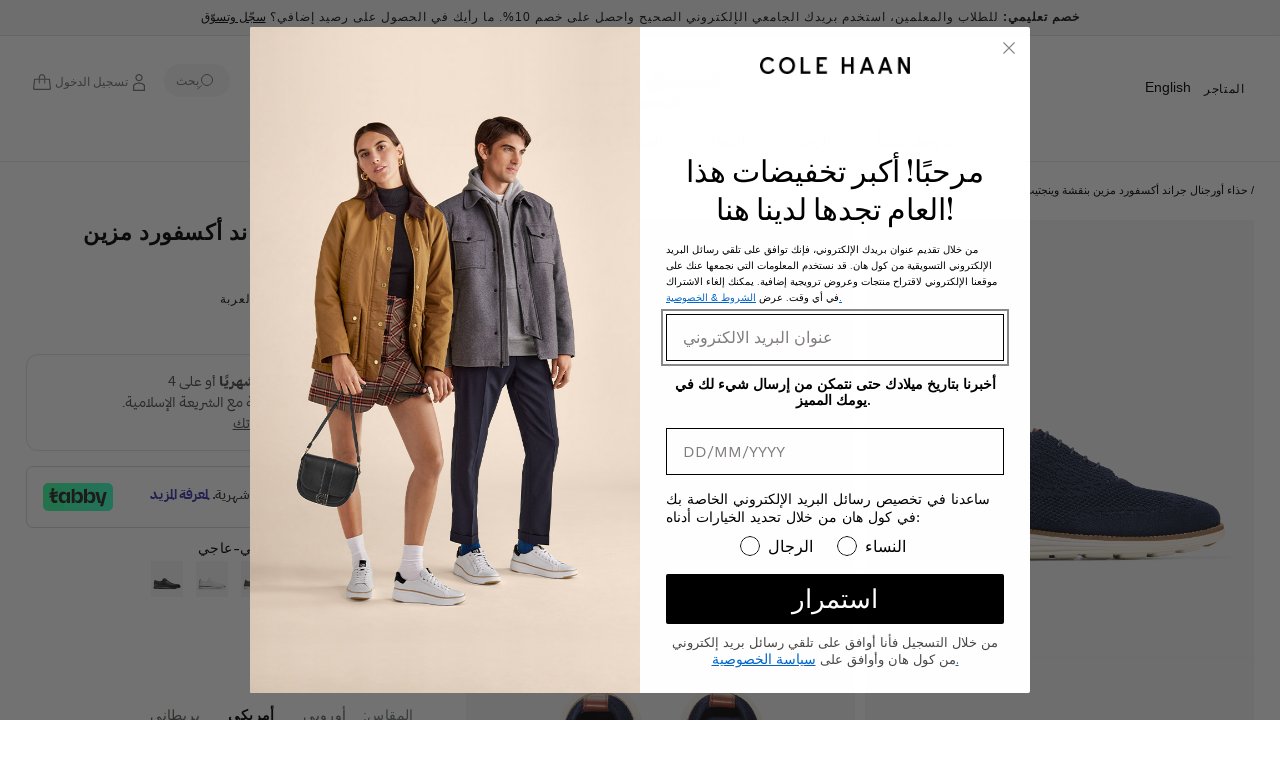

--- FILE ---
content_type: text/html; charset=utf-8
request_url: https://colehaan.sa/ar/products/c27960
body_size: 81409
content:









  

  
       
  
<!doctype html>
<html class="no-js" lang="ar">
  <head>


    <script>
        window.tamaraWidgetConfig = {
            lang: "ar",
            country: "SA",
            publicKey: "2f06f9e3-a80e-4f36-9004-0940a9c355cf"
        }
</script>
<script defer type="text/javascript" src="https://cdn.tamara.co/widget-v2/tamara-widget.js"></script>


<meta name="google-site-verification" content="hjzG8ufqleh4ZtNfBUEv5hN8fJkPgMeLfbYQD1VYHho" />
    <!-- Google Tag Manager -->
<script>(function(w,d,s,l,i){w[l]=w[l]||[];w[l].push({'gtm.start':
new Date().getTime(),event:'gtm.js'});var f=d.getElementsByTagName(s)[0],
j=d.createElement(s),dl=l!='dataLayer'?'&l='+l:'';j.async=true;j.src=
'https://www.googletagmanager.com/gtm.js?id='+i+dl;f.parentNode.insertBefore(j,f);
})(window,document,'script','dataLayer','GTM-NZPD9CS');</script>
<!-- End Google Tag Manager -->
    <meta charset="utf-8">
    <meta http-equiv="X-UA-Compatible" content="IE=edge">
    <meta name="viewport" content="width=device-width,initial-scale=1">
    <meta name="theme-color" content="">
    <link rel="canonical" href="https://colehaan.sa/ar/products/c27960">
    <link rel="preconnect" href="https://cdn.shopify.com" crossorigin><link rel="icon" type="image/png" href="//colehaan.sa/cdn/shop/files/196x196.png?crop=center&height=32&v=1765191279&width=32"><link rel="preconnect" href="https://fonts.shopifycdn.com" crossorigin><title>
      ØriginalGrand Wingtip Oxford-C27960-NAVY STITCHLITE™-IVORY
 &ndash; Cole Haan Saudi Arabia</title>

    
      <meta name="description" content="جزء علوي أكسفورد من النسيج. بطانة نعل داخلية محشوة لأقصى درجات الراحة. نعل أوسط مصنوع من مادة إيفا مزود بتقنية Grand.S الخاصة بماركة كول هان. نعل خارجي من المطاط.">
    

    <link rel="preconnect" href="https://fonts.googleapis.com">
    <link rel="preconnect" href="https://fonts.gstatic.com" crossorigin>
    <link href="https://fonts.googleapis.com/css2?family=Work+Sans&display=swap" rel="stylesheet">
    <link href="https://fonts.cdnfonts.com/css/work-sans" rel="stylesheet">
    <script src="//colehaan.sa/cdn/shop/t/168/assets/jquery.min.js?v=118972937870852736831766406518"></script>
    

    

<meta property="og:site_name" content="Cole Haan Saudi Arabia">
<meta property="og:url" content="https://colehaan.sa/ar/products/c27960">
<meta property="og:title" content="ØriginalGrand Wingtip Oxford-C27960-NAVY STITCHLITE™-IVORY">
<meta property="og:type" content="product">
<meta property="og:description" content="جزء علوي أكسفورد من النسيج. بطانة نعل داخلية محشوة لأقصى درجات الراحة. نعل أوسط مصنوع من مادة إيفا مزود بتقنية Grand.S الخاصة بماركة كول هان. نعل خارجي من المطاط."><meta property="og:image" content="http://colehaan.sa/cdn/shop/products/C27960_A_52bc11e9-618c-4cb8-b952-da3c8877fbef.jpg?v=1748800476">
  <meta property="og:image:secure_url" content="https://colehaan.sa/cdn/shop/products/C27960_A_52bc11e9-618c-4cb8-b952-da3c8877fbef.jpg?v=1748800476">
  <meta property="og:image:width" content="2000">
  <meta property="og:image:height" content="2250"><meta property="og:price:amount" content="209.00">
  <meta property="og:price:currency" content="SAR"><meta name="twitter:card" content="summary_large_image">
<meta name="twitter:title" content="ØriginalGrand Wingtip Oxford-C27960-NAVY STITCHLITE™-IVORY">
<meta name="twitter:description" content="جزء علوي أكسفورد من النسيج. بطانة نعل داخلية محشوة لأقصى درجات الراحة. نعل أوسط مصنوع من مادة إيفا مزود بتقنية Grand.S الخاصة بماركة كول هان. نعل خارجي من المطاط.">


    <script src="//colehaan.sa/cdn/shop/t/168/assets/constants.js?v=95358004781563950421766406503" defer="defer"></script>
    <script src="//colehaan.sa/cdn/shop/t/168/assets/pubsub.js?v=2921868252632587581766406525" defer="defer"></script>
    <script src="//colehaan.sa/cdn/shop/t/168/assets/global.js?v=163029804430426515771766406517" defer="defer"></script>
    <script type="text/javascript" src="//colehaan.sa/cdn/shop/t/168/assets/template.product.js?v=84693079796282339411766406541"></script>
    <script>window.performance && window.performance.mark && window.performance.mark('shopify.content_for_header.start');</script><meta id="shopify-digital-wallet" name="shopify-digital-wallet" content="/29482549347/digital_wallets/dialog">
<link rel="alternate" hreflang="x-default" href="https://colehaan.sa/products/c27960">
<link rel="alternate" hreflang="en" href="https://colehaan.sa/products/c27960">
<link rel="alternate" hreflang="ar" href="https://colehaan.sa/ar/products/c27960">
<link rel="alternate" type="application/json+oembed" href="https://colehaan.sa/ar/products/c27960.oembed">
<script async="async" src="/checkouts/internal/preloads.js?locale=ar-SA"></script>
<script id="shopify-features" type="application/json">{"accessToken":"eba92e9ff9ec280d93fcdf4ce81b0e06","betas":["rich-media-storefront-analytics"],"domain":"colehaan.sa","predictiveSearch":true,"shopId":29482549347,"locale":"ar"}</script>
<script>var Shopify = Shopify || {};
Shopify.shop = "colehaanksa.myshopify.com";
Shopify.locale = "ar";
Shopify.currency = {"active":"SAR","rate":"1.0"};
Shopify.country = "SA";
Shopify.theme = {"name":"Colehaan Jan '26 HP | T\u0026T","id":183337582910,"schema_name":"Dawn","schema_version":"9.0.0","theme_store_id":null,"role":"main"};
Shopify.theme.handle = "null";
Shopify.theme.style = {"id":null,"handle":null};
Shopify.cdnHost = "colehaan.sa/cdn";
Shopify.routes = Shopify.routes || {};
Shopify.routes.root = "/ar/";</script>
<script type="module">!function(o){(o.Shopify=o.Shopify||{}).modules=!0}(window);</script>
<script>!function(o){function n(){var o=[];function n(){o.push(Array.prototype.slice.apply(arguments))}return n.q=o,n}var t=o.Shopify=o.Shopify||{};t.loadFeatures=n(),t.autoloadFeatures=n()}(window);</script>
<script id="shop-js-analytics" type="application/json">{"pageType":"product"}</script>
<script defer="defer" async type="module" src="//colehaan.sa/cdn/shopifycloud/shop-js/modules/v2/client.init-shop-cart-sync_IZsNAliE.en.esm.js"></script>
<script defer="defer" async type="module" src="//colehaan.sa/cdn/shopifycloud/shop-js/modules/v2/chunk.common_0OUaOowp.esm.js"></script>
<script type="module">
  await import("//colehaan.sa/cdn/shopifycloud/shop-js/modules/v2/client.init-shop-cart-sync_IZsNAliE.en.esm.js");
await import("//colehaan.sa/cdn/shopifycloud/shop-js/modules/v2/chunk.common_0OUaOowp.esm.js");

  window.Shopify.SignInWithShop?.initShopCartSync?.({"fedCMEnabled":true,"windoidEnabled":true});

</script>
<script>(function() {
  var isLoaded = false;
  function asyncLoad() {
    if (isLoaded) return;
    isLoaded = true;
    var urls = ["https:\/\/cdn.trytadapp.com\/loader.js?shop=colehaanksa.myshopify.com","https:\/\/intg.snapchat.com\/shopify\/shopify-scevent-init.js?id=22723e4c-81ab-4eb7-b50d-fd0a7e2b5c36\u0026shop=colehaanksa.myshopify.com","https:\/\/www.pxucdn.com\/apps\/uso.js?shop=colehaanksa.myshopify.com","\/\/cdn.shopify.com\/proxy\/09e5654b6e17b0f2e45ea05016dafe66c4905a4519eccf4b83a43578cb838de4\/aiodstag.cirkleinc.com\/?shop=colehaanksa.myshopify.com\u0026sp-cache-control=cHVibGljLCBtYXgtYWdlPTkwMA"];
    for (var i = 0; i < urls.length; i++) {
      var s = document.createElement('script');
      s.type = 'text/javascript';
      s.async = true;
      s.src = urls[i];
      var x = document.getElementsByTagName('script')[0];
      x.parentNode.insertBefore(s, x);
    }
  };
  if(window.attachEvent) {
    window.attachEvent('onload', asyncLoad);
  } else {
    window.addEventListener('load', asyncLoad, false);
  }
})();</script>
<script id="__st">var __st={"a":29482549347,"offset":10800,"reqid":"584210b2-69fc-4c26-93e5-9ca47dfdeffd-1768374042","pageurl":"colehaan.sa\/ar\/products\/c27960","u":"a99dd6266f20","p":"product","rtyp":"product","rid":4703435522147};</script>
<script>window.ShopifyPaypalV4VisibilityTracking = true;</script>
<script id="captcha-bootstrap">!function(){'use strict';const t='contact',e='account',n='new_comment',o=[[t,t],['blogs',n],['comments',n],[t,'customer']],c=[[e,'customer_login'],[e,'guest_login'],[e,'recover_customer_password'],[e,'create_customer']],r=t=>t.map((([t,e])=>`form[action*='/${t}']:not([data-nocaptcha='true']) input[name='form_type'][value='${e}']`)).join(','),a=t=>()=>t?[...document.querySelectorAll(t)].map((t=>t.form)):[];function s(){const t=[...o],e=r(t);return a(e)}const i='password',u='form_key',d=['recaptcha-v3-token','g-recaptcha-response','h-captcha-response',i],f=()=>{try{return window.sessionStorage}catch{return}},m='__shopify_v',_=t=>t.elements[u];function p(t,e,n=!1){try{const o=window.sessionStorage,c=JSON.parse(o.getItem(e)),{data:r}=function(t){const{data:e,action:n}=t;return t[m]||n?{data:e,action:n}:{data:t,action:n}}(c);for(const[e,n]of Object.entries(r))t.elements[e]&&(t.elements[e].value=n);n&&o.removeItem(e)}catch(o){console.error('form repopulation failed',{error:o})}}const l='form_type',E='cptcha';function T(t){t.dataset[E]=!0}const w=window,h=w.document,L='Shopify',v='ce_forms',y='captcha';let A=!1;((t,e)=>{const n=(g='f06e6c50-85a8-45c8-87d0-21a2b65856fe',I='https://cdn.shopify.com/shopifycloud/storefront-forms-hcaptcha/ce_storefront_forms_captcha_hcaptcha.v1.5.2.iife.js',D={infoText:'Protected by hCaptcha',privacyText:'Privacy',termsText:'Terms'},(t,e,n)=>{const o=w[L][v],c=o.bindForm;if(c)return c(t,g,e,D).then(n);var r;o.q.push([[t,g,e,D],n]),r=I,A||(h.body.append(Object.assign(h.createElement('script'),{id:'captcha-provider',async:!0,src:r})),A=!0)});var g,I,D;w[L]=w[L]||{},w[L][v]=w[L][v]||{},w[L][v].q=[],w[L][y]=w[L][y]||{},w[L][y].protect=function(t,e){n(t,void 0,e),T(t)},Object.freeze(w[L][y]),function(t,e,n,w,h,L){const[v,y,A,g]=function(t,e,n){const i=e?o:[],u=t?c:[],d=[...i,...u],f=r(d),m=r(i),_=r(d.filter((([t,e])=>n.includes(e))));return[a(f),a(m),a(_),s()]}(w,h,L),I=t=>{const e=t.target;return e instanceof HTMLFormElement?e:e&&e.form},D=t=>v().includes(t);t.addEventListener('submit',(t=>{const e=I(t);if(!e)return;const n=D(e)&&!e.dataset.hcaptchaBound&&!e.dataset.recaptchaBound,o=_(e),c=g().includes(e)&&(!o||!o.value);(n||c)&&t.preventDefault(),c&&!n&&(function(t){try{if(!f())return;!function(t){const e=f();if(!e)return;const n=_(t);if(!n)return;const o=n.value;o&&e.removeItem(o)}(t);const e=Array.from(Array(32),(()=>Math.random().toString(36)[2])).join('');!function(t,e){_(t)||t.append(Object.assign(document.createElement('input'),{type:'hidden',name:u})),t.elements[u].value=e}(t,e),function(t,e){const n=f();if(!n)return;const o=[...t.querySelectorAll(`input[type='${i}']`)].map((({name:t})=>t)),c=[...d,...o],r={};for(const[a,s]of new FormData(t).entries())c.includes(a)||(r[a]=s);n.setItem(e,JSON.stringify({[m]:1,action:t.action,data:r}))}(t,e)}catch(e){console.error('failed to persist form',e)}}(e),e.submit())}));const S=(t,e)=>{t&&!t.dataset[E]&&(n(t,e.some((e=>e===t))),T(t))};for(const o of['focusin','change'])t.addEventListener(o,(t=>{const e=I(t);D(e)&&S(e,y())}));const B=e.get('form_key'),M=e.get(l),P=B&&M;t.addEventListener('DOMContentLoaded',(()=>{const t=y();if(P)for(const e of t)e.elements[l].value===M&&p(e,B);[...new Set([...A(),...v().filter((t=>'true'===t.dataset.shopifyCaptcha))])].forEach((e=>S(e,t)))}))}(h,new URLSearchParams(w.location.search),n,t,e,['guest_login'])})(!0,!0)}();</script>
<script integrity="sha256-4kQ18oKyAcykRKYeNunJcIwy7WH5gtpwJnB7kiuLZ1E=" data-source-attribution="shopify.loadfeatures" defer="defer" src="//colehaan.sa/cdn/shopifycloud/storefront/assets/storefront/load_feature-a0a9edcb.js" crossorigin="anonymous"></script>
<script data-source-attribution="shopify.dynamic_checkout.dynamic.init">var Shopify=Shopify||{};Shopify.PaymentButton=Shopify.PaymentButton||{isStorefrontPortableWallets:!0,init:function(){window.Shopify.PaymentButton.init=function(){};var t=document.createElement("script");t.src="https://colehaan.sa/cdn/shopifycloud/portable-wallets/latest/portable-wallets.ar.js",t.type="module",document.head.appendChild(t)}};
</script>
<script data-source-attribution="shopify.dynamic_checkout.buyer_consent">
  function portableWalletsHideBuyerConsent(e){var t=document.getElementById("shopify-buyer-consent"),n=document.getElementById("shopify-subscription-policy-button");t&&n&&(t.classList.add("hidden"),t.setAttribute("aria-hidden","true"),n.removeEventListener("click",e))}function portableWalletsShowBuyerConsent(e){var t=document.getElementById("shopify-buyer-consent"),n=document.getElementById("shopify-subscription-policy-button");t&&n&&(t.classList.remove("hidden"),t.removeAttribute("aria-hidden"),n.addEventListener("click",e))}window.Shopify?.PaymentButton&&(window.Shopify.PaymentButton.hideBuyerConsent=portableWalletsHideBuyerConsent,window.Shopify.PaymentButton.showBuyerConsent=portableWalletsShowBuyerConsent);
</script>
<script>
  function portableWalletsCleanup(e){e&&e.src&&console.error("Failed to load portable wallets script "+e.src);var t=document.querySelectorAll("shopify-accelerated-checkout .shopify-payment-button__skeleton, shopify-accelerated-checkout-cart .wallet-cart-button__skeleton"),e=document.getElementById("shopify-buyer-consent");for(let e=0;e<t.length;e++)t[e].remove();e&&e.remove()}function portableWalletsNotLoadedAsModule(e){e instanceof ErrorEvent&&"string"==typeof e.message&&e.message.includes("import.meta")&&"string"==typeof e.filename&&e.filename.includes("portable-wallets")&&(window.removeEventListener("error",portableWalletsNotLoadedAsModule),window.Shopify.PaymentButton.failedToLoad=e,"loading"===document.readyState?document.addEventListener("DOMContentLoaded",window.Shopify.PaymentButton.init):window.Shopify.PaymentButton.init())}window.addEventListener("error",portableWalletsNotLoadedAsModule);
</script>

<script type="module" src="https://colehaan.sa/cdn/shopifycloud/portable-wallets/latest/portable-wallets.ar.js" onError="portableWalletsCleanup(this)" crossorigin="anonymous"></script>
<script nomodule>
  document.addEventListener("DOMContentLoaded", portableWalletsCleanup);
</script>

<link id="shopify-accelerated-checkout-styles" rel="stylesheet" media="screen" href="https://colehaan.sa/cdn/shopifycloud/portable-wallets/latest/accelerated-checkout-backwards-compat.css" crossorigin="anonymous">
<style id="shopify-accelerated-checkout-cart">
        #shopify-buyer-consent {
  margin-top: 1em;
  display: inline-block;
  width: 100%;
}

#shopify-buyer-consent.hidden {
  display: none;
}

#shopify-subscription-policy-button {
  background: none;
  border: none;
  padding: 0;
  text-decoration: underline;
  font-size: inherit;
  cursor: pointer;
}

#shopify-subscription-policy-button::before {
  box-shadow: none;
}

      </style>
<script id="sections-script" data-sections="header" defer="defer" src="//colehaan.sa/cdn/shop/t/168/compiled_assets/scripts.js?36730"></script>
<script>window.performance && window.performance.mark && window.performance.mark('shopify.content_for_header.end');</script>

  <style data-shopify>
      @font-face {
  font-family: "Work Sans";
  font-weight: 400;
  font-style: normal;
  font-display: swap;
  src: url("//colehaan.sa/cdn/fonts/work_sans/worksans_n4.b7973b3d07d0ace13de1b1bea9c45759cdbe12cf.woff2") format("woff2"),
       url("//colehaan.sa/cdn/fonts/work_sans/worksans_n4.cf5ceb1e6d373a9505e637c1aff0a71d0959556d.woff") format("woff");
}

      @font-face {
  font-family: "Work Sans";
  font-weight: 700;
  font-style: normal;
  font-display: swap;
  src: url("//colehaan.sa/cdn/fonts/work_sans/worksans_n7.e2cf5bd8f2c7e9d30c030f9ea8eafc69f5a92f7b.woff2") format("woff2"),
       url("//colehaan.sa/cdn/fonts/work_sans/worksans_n7.20f1c80359e7f7b4327b81543e1acb5c32cd03cd.woff") format("woff");
}

      @font-face {
  font-family: "Work Sans";
  font-weight: 400;
  font-style: italic;
  font-display: swap;
  src: url("//colehaan.sa/cdn/fonts/work_sans/worksans_i4.16ff51e3e71fc1d09ff97b9ff9ccacbeeb384ec4.woff2") format("woff2"),
       url("//colehaan.sa/cdn/fonts/work_sans/worksans_i4.ed4a1418cba5b7f04f79e4d5c8a5f1a6bd34f23b.woff") format("woff");
}

      @font-face {
  font-family: "Work Sans";
  font-weight: 700;
  font-style: italic;
  font-display: swap;
  src: url("//colehaan.sa/cdn/fonts/work_sans/worksans_i7.7cdba6320b03c03dcaa365743a4e0e729fe97e54.woff2") format("woff2"),
       url("//colehaan.sa/cdn/fonts/work_sans/worksans_i7.42a9f4016982495f4c0b0fb3dc64cf8f2d0c3eaa.woff") format("woff");
}

      @font-face {
  font-family: "Libre Baskerville";
  font-weight: 400;
  font-style: italic;
  font-display: swap;
  src: url("//colehaan.sa/cdn/fonts/libre_baskerville/librebaskerville_i4.9b1c62038123f2ff89e0d72891fc2421add48a40.woff2") format("woff2"),
       url("//colehaan.sa/cdn/fonts/libre_baskerville/librebaskerville_i4.d5032f0d77e668619cab9a3b6ff7c45700fd5f7c.woff") format("woff");
}


      :root {
        --font-body-family: "Work Sans", sans-serif;
        --font-body-style: normal;
        --font-body-weight: 400;
        --font-body-weight-bold: 700;

        --font-heading-family: "Libre Baskerville", serif;
        --font-heading-style: italic;
        --font-heading-weight: 400;

        --font-body-scale: 1.0;
        --font-heading-scale: 1.0;

        --color-base-text: 18, 18, 18;
        --color-shadow: 18, 18, 18;
        --color-base-background-1: 255, 255, 255;
        --color-base-background-2: 243, 243, 243;
        --color-base-solid-button-labels: 255, 255, 255;
        --color-base-outline-button-labels: 0, 0, 0;
        --color-base-accent-1: 0, 0, 0;
        --color-base-accent-2: 0, 0, 0;
        --payment-terms-background-color: #ffffff;

        --gradient-base-background-1: #ffffff;
        --gradient-base-background-2: #f3f3f3;
        --gradient-base-accent-1: #000000;
        --gradient-base-accent-2: #000000;

        --media-padding: px;
        --media-border-opacity: 0.05;
        --media-border-width: 1px;
        --media-radius: 0px;
        --media-shadow-opacity: 0.0;
        --media-shadow-horizontal-offset: 0px;
        --media-shadow-vertical-offset: 4px;
        --media-shadow-blur-radius: 5px;
        --media-shadow-visible: 0;

        --page-width: 160rem;
        --page-width-margin: 0rem;

        --product-card-image-padding: 0.0rem;
        --product-card-corner-radius: 0.0rem;
        --product-card-text-alignment: left;
        --product-card-border-width: 0.0rem;
        --product-card-border-opacity: 0.1;
        --product-card-shadow-opacity: 0.0;
        --product-card-shadow-visible: 0;
        --product-card-shadow-horizontal-offset: 0.0rem;
        --product-card-shadow-vertical-offset: 0.4rem;
        --product-card-shadow-blur-radius: 0.5rem;

        --collection-card-image-padding: 0.0rem;
        --collection-card-corner-radius: 0.0rem;
        --collection-card-text-alignment: left;
        --collection-card-border-width: 0.0rem;
        --collection-card-border-opacity: 0.1;
        --collection-card-shadow-opacity: 0.0;
        --collection-card-shadow-visible: 0;
        --collection-card-shadow-horizontal-offset: 0.0rem;
        --collection-card-shadow-vertical-offset: 0.4rem;
        --collection-card-shadow-blur-radius: 0.5rem;

        --blog-card-image-padding: 0.0rem;
        --blog-card-corner-radius: 0.0rem;
        --blog-card-text-alignment: left;
        --blog-card-border-width: 0.0rem;
        --blog-card-border-opacity: 0.1;
        --blog-card-shadow-opacity: 0.0;
        --blog-card-shadow-visible: 0;
        --blog-card-shadow-horizontal-offset: 0.0rem;
        --blog-card-shadow-vertical-offset: 0.4rem;
        --blog-card-shadow-blur-radius: 0.5rem;

        --badge-corner-radius: 4.0rem;

        --popup-border-width: 1px;
        --popup-border-opacity: 0.1;
        --popup-corner-radius: 0px;
        --popup-shadow-opacity: 0.0;
        --popup-shadow-horizontal-offset: 0px;
        --popup-shadow-vertical-offset: 4px;
        --popup-shadow-blur-radius: 5px;

        --drawer-border-width: 1px;
        --drawer-border-opacity: 0.1;
        --drawer-shadow-opacity: 0.0;
        --drawer-shadow-horizontal-offset: 0px;
        --drawer-shadow-vertical-offset: 4px;
        --drawer-shadow-blur-radius: 5px;

        --spacing-sections-desktop: 16px;
        --spacing-sections-mobile: 16px;

        --grid-desktop-vertical-spacing: 8px;
        --grid-desktop-horizontal-spacing: 20px;
        --grid-mobile-vertical-spacing: 4px;
        --grid-mobile-horizontal-spacing: 10px;

        --text-boxes-border-opacity: 0.1;
        --text-boxes-border-width: 0px;
        --text-boxes-radius: 0px;
        --text-boxes-shadow-opacity: 0.0;
        --text-boxes-shadow-visible: 0;
        --text-boxes-shadow-horizontal-offset: 0px;
        --text-boxes-shadow-vertical-offset: 4px;
        --text-boxes-shadow-blur-radius: 5px;

        --buttons-radius: 0px;
        --buttons-radius-outset: 0px;
        --buttons-border-width: 1px;
        --buttons-border-opacity: 1.0;
        --buttons-shadow-opacity: 0.0;
        --buttons-shadow-visible: 0;
        --buttons-shadow-horizontal-offset: 0px;
        --buttons-shadow-vertical-offset: 4px;
        --buttons-shadow-blur-radius: 5px;
        --buttons-border-offset: 0px;

        --inputs-radius: 0px;
        --inputs-border-width: 1px;
        --inputs-border-opacity: 0.55;
        --inputs-shadow-opacity: 0.0;
        --inputs-shadow-horizontal-offset: 0px;
        --inputs-margin-offset: 0px;
        --inputs-shadow-vertical-offset: 4px;
        --inputs-shadow-blur-radius: 5px;
        --inputs-radius-outset: 0px;

        --variant-pills-radius: 40px;
        --variant-pills-border-width: 1px;
        --variant-pills-border-opacity: 0.55;
        --variant-pills-shadow-opacity: 0.0;
        --variant-pills-shadow-horizontal-offset: 0px;
        --variant-pills-shadow-vertical-offset: 4px;
        --variant-pills-shadow-blur-radius: 5px;
      }

      *,
      *::before,
      *::after {
        box-sizing: inherit;
      }

      html {
        box-sizing: border-box;
        font-size: calc(var(--font-body-scale) * 62.5%);
        height: 100%;
      }

      body {
        display: grid;
        grid-template-rows: auto auto 1fr auto;
        grid-template-columns: 100%;
        min-height: 100%;
        margin: 0;
        font-size: 1.5rem;
        letter-spacing: 0.06rem;
        line-height: calc(1 + 0.8 / var(--font-body-scale));
        font-family: var(--font-body-family);
        font-style: var(--font-body-style);
        font-weight: var(--font-body-weight);
      }
        @font-face {
            font-family: "WorkSansLight";
            src: url('https://cdn.shopify.com/s/files/1/0268/1228/5039/files/WorkSans-Light.woff?v=1689610907') format("woff");
            font-weight: normal;
            font-style: normal;
        }
        @font-face {
            font-family: "WorkSansRegular";
            src: url('https://cdn.shopify.com/s/files/1/0268/1228/5039/files/WorkSans-Regular.woff?v=1681900737') format("woff");
            font-weight: normal;
            font-style: normal;
        }
        @font-face {
            font-family: "WorkSansSemiBold";
            src: url('https://cdn.shopify.com/s/files/1/0268/1228/5039/files/WorkSans-SemiBold.woff?v=1681900737 ') format("woff");
            font-weight: 600;
            font-style: normal;
        }
        @font-face {
            font-family: "WorkSansMedium";
            src: url('https://cdn.shopify.com/s/files/1/0268/1228/5039/files/WorkSans-Medium.woff?v=1681900737') format("woff");
            font-weight: normal;
            font-style: normal;
        }
        @font-face {
            font-family: "CHUIicons";
            src: url('https://cdn.shopify.com/s/files/1/0268/1228/5039/files/CH-UI-icons.woff?v=1681900737') format("woff");
            font-weight: normal;
            font-style: normal;
        }
        @font-face {
            font-family: "FrankRuhlLibre";
            src: url('https://cdn.shopify.com/s/files/1/0268/1228/5039/files/FrankRuhlLibre-VariableFont_wght.ttf?v=1703074387') format("ttf");
            font-weight: normal;
            font-style: normal;
         }
       @font-face {
            font-family: "PinyonScript";
            src: url('https://cdn.shopify.com/s/files/1/0268/1228/5039/files/PinyonScript-Regular.ttf?v=1704688430') format("ttf");
            font-weight: normal;
            font-style: normal;
         }
      @media screen and (min-width: 750px) {
        body {
          font-size: 1.6rem;
        }
      }
        
       @font-face {
  font-family: Tajawal regular;
  src: url(//colehaan.sa/cdn/shop/t/168/assets/Tajawal-Regular.ttf?v=111603181540343972631766406540);
}
    h1, h2, h3, h4, h5, h6, a, div, ul.list-menu a span, ul.mega-menu__list a, a.button, p.newsletter-form__field-wrapper-info, button{
   font-family: 'Tajawal regular', sans-serif !important; 
  letter-spacing: 0;
}
  .card__heading, .price {
    text-align: right;
}
          .price .price-item {
    margin: 0 0 0 1rem;
}
 .button-classics {
    font-weight: 600 !important;
}
    ul.hori_footer_block li:last-child:after {
    content: unset;
}
    
    </style>
    <!-- Font Awesome -->
    <link rel="stylesheet" href="https://cdnjs.cloudflare.com/ajax/libs/font-awesome/4.7.0/css/font-awesome.min.css">

    <link href="//colehaan.sa/cdn/shop/t/168/assets/base.css?v=63731666322340847811767784496" rel="stylesheet" type="text/css" media="all" />
<link rel="preload" as="font" href="//colehaan.sa/cdn/fonts/work_sans/worksans_n4.b7973b3d07d0ace13de1b1bea9c45759cdbe12cf.woff2" type="font/woff2" crossorigin><link rel="preload" as="font" href="//colehaan.sa/cdn/fonts/libre_baskerville/librebaskerville_i4.9b1c62038123f2ff89e0d72891fc2421add48a40.woff2" type="font/woff2" crossorigin><link rel="stylesheet" href="//colehaan.sa/cdn/shop/t/168/assets/component-predictive-search.css?v=85913294783299393391766406498"><script>document.documentElement.className = document.documentElement.className.replace('no-js', 'js');
    if (Shopify.designMode) {
      document.documentElement.classList.add('shopify-design-mode');
    }
    </script>
  <style type='text/css'>
  .baCountry{width:30px;height:20px;display:inline-block;vertical-align:middle;margin-right:6px;background-size:30px!important;border-radius:4px;background-repeat:no-repeat}
  .baCountry-traditional .baCountry{background-image:url(https://cdn.shopify.com/s/files/1/0194/1736/6592/t/1/assets/ba-flags.png?=14261939516959647149);height:19px!important}
  .baCountry-modern .baCountry{background-image:url(https://cdn.shopify.com/s/files/1/0194/1736/6592/t/1/assets/ba-flags.png?=14261939516959647149)}
  .baCountry-NO-FLAG{background-position:0 0}.baCountry-AD{background-position:0 -20px}.baCountry-AED{background-position:0 -40px}.baCountry-AFN{background-position:0 -60px}.baCountry-AG{background-position:0 -80px}.baCountry-AI{background-position:0 -100px}.baCountry-ALL{background-position:0 -120px}.baCountry-AMD{background-position:0 -140px}.baCountry-AOA{background-position:0 -160px}.baCountry-ARS{background-position:0 -180px}.baCountry-AS{background-position:0 -200px}.baCountry-AT{background-position:0 -220px}.baCountry-AUD{background-position:0 -240px}.baCountry-AWG{background-position:0 -260px}.baCountry-AZN{background-position:0 -280px}.baCountry-BAM{background-position:0 -300px}.baCountry-BBD{background-position:0 -320px}.baCountry-BDT{background-position:0 -340px}.baCountry-BE{background-position:0 -360px}.baCountry-BF{background-position:0 -380px}.baCountry-BGN{background-position:0 -400px}.baCountry-BHD{background-position:0 -420px}.baCountry-BIF{background-position:0 -440px}.baCountry-BJ{background-position:0 -460px}.baCountry-BMD{background-position:0 -480px}.baCountry-BND{background-position:0 -500px}.baCountry-BOB{background-position:0 -520px}.baCountry-BRL{background-position:0 -540px}.baCountry-BSD{background-position:0 -560px}.baCountry-BTN{background-position:0 -580px}.baCountry-BWP{background-position:0 -600px}.baCountry-BYN{background-position:0 -620px}.baCountry-BZD{background-position:0 -640px}.baCountry-CAD{background-position:0 -660px}.baCountry-CC{background-position:0 -680px}.baCountry-CDF{background-position:0 -700px}.baCountry-CG{background-position:0 -720px}.baCountry-CHF{background-position:0 -740px}.baCountry-CI{background-position:0 -760px}.baCountry-CK{background-position:0 -780px}.baCountry-CLP{background-position:0 -800px}.baCountry-CM{background-position:0 -820px}.baCountry-CNY{background-position:0 -840px}.baCountry-COP{background-position:0 -860px}.baCountry-CRC{background-position:0 -880px}.baCountry-CU{background-position:0 -900px}.baCountry-CX{background-position:0 -920px}.baCountry-CY{background-position:0 -940px}.baCountry-CZK{background-position:0 -960px}.baCountry-DE{background-position:0 -980px}.baCountry-DJF{background-position:0 -1000px}.baCountry-DKK{background-position:0 -1020px}.baCountry-DM{background-position:0 -1040px}.baCountry-DOP{background-position:0 -1060px}.baCountry-DZD{background-position:0 -1080px}.baCountry-EC{background-position:0 -1100px}.baCountry-EE{background-position:0 -1120px}.baCountry-EGP{background-position:0 -1140px}.baCountry-ER{background-position:0 -1160px}.baCountry-ES{background-position:0 -1180px}.baCountry-ETB{background-position:0 -1200px}.baCountry-EUR{background-position:0 -1220px}.baCountry-FI{background-position:0 -1240px}.baCountry-FJD{background-position:0 -1260px}.baCountry-FKP{background-position:0 -1280px}.baCountry-FO{background-position:0 -1300px}.baCountry-FR{background-position:0 -1320px}.baCountry-GA{background-position:0 -1340px}.baCountry-GBP{background-position:0 -1360px}.baCountry-GD{background-position:0 -1380px}.baCountry-GEL{background-position:0 -1400px}.baCountry-GHS{background-position:0 -1420px}.baCountry-GIP{background-position:0 -1440px}.baCountry-GL{background-position:0 -1460px}.baCountry-GMD{background-position:0 -1480px}.baCountry-GNF{background-position:0 -1500px}.baCountry-GQ{background-position:0 -1520px}.baCountry-GR{background-position:0 -1540px}.baCountry-GTQ{background-position:0 -1560px}.baCountry-GU{background-position:0 -1580px}.baCountry-GW{background-position:0 -1600px}.baCountry-HKD{background-position:0 -1620px}.baCountry-HNL{background-position:0 -1640px}.baCountry-HRK{background-position:0 -1660px}.baCountry-HTG{background-position:0 -1680px}.baCountry-HUF{background-position:0 -1700px}.baCountry-IDR{background-position:0 -1720px}.baCountry-IE{background-position:0 -1740px}.baCountry-ILS{background-position:0 -1760px}.baCountry-INR{background-position:0 -1780px}.baCountry-IO{background-position:0 -1800px}.baCountry-IQD{background-position:0 -1820px}.baCountry-IRR{background-position:0 -1840px}.baCountry-ISK{background-position:0 -1860px}.baCountry-IT{background-position:0 -1880px}.baCountry-JMD{background-position:0 -1900px}.baCountry-JOD{background-position:0 -1920px}.baCountry-JPY{background-position:0 -1940px}.baCountry-KES{background-position:0 -1960px}.baCountry-KGS{background-position:0 -1980px}.baCountry-KHR{background-position:0 -2000px}.baCountry-KI{background-position:0 -2020px}.baCountry-KMF{background-position:0 -2040px}.baCountry-KN{background-position:0 -2060px}.baCountry-KP{background-position:0 -2080px}.baCountry-KRW{background-position:0 -2100px}.baCountry-KWD{background-position:0 -2120px}.baCountry-KYD{background-position:0 -2140px}.baCountry-KZT{background-position:0 -2160px}.baCountry-LBP{background-position:0 -2180px}.baCountry-LI{background-position:0 -2200px}.baCountry-LKR{background-position:0 -2220px}.baCountry-LRD{background-position:0 -2240px}.baCountry-LSL{background-position:0 -2260px}.baCountry-LT{background-position:0 -2280px}.baCountry-LU{background-position:0 -2300px}.baCountry-LV{background-position:0 -2320px}.baCountry-LYD{background-position:0 -2340px}.baCountry-MAD{background-position:0 -2360px}.baCountry-MC{background-position:0 -2380px}.baCountry-MDL{background-position:0 -2400px}.baCountry-ME{background-position:0 -2420px}.baCountry-MGA{background-position:0 -2440px}.baCountry-MKD{background-position:0 -2460px}.baCountry-ML{background-position:0 -2480px}.baCountry-MMK{background-position:0 -2500px}.baCountry-MN{background-position:0 -2520px}.baCountry-MOP{background-position:0 -2540px}.baCountry-MQ{background-position:0 -2560px}.baCountry-MR{background-position:0 -2580px}.baCountry-MS{background-position:0 -2600px}.baCountry-MT{background-position:0 -2620px}.baCountry-MUR{background-position:0 -2640px}.baCountry-MVR{background-position:0 -2660px}.baCountry-MWK{background-position:0 -2680px}.baCountry-MXN{background-position:0 -2700px}.baCountry-MYR{background-position:0 -2720px}.baCountry-MZN{background-position:0 -2740px}.baCountry-NAD{background-position:0 -2760px}.baCountry-NE{background-position:0 -2780px}.baCountry-NF{background-position:0 -2800px}.baCountry-NG{background-position:0 -2820px}.baCountry-NIO{background-position:0 -2840px}.baCountry-NL{background-position:0 -2860px}.baCountry-NOK{background-position:0 -2880px}.baCountry-NPR{background-position:0 -2900px}.baCountry-NR{background-position:0 -2920px}.baCountry-NU{background-position:0 -2940px}.baCountry-NZD{background-position:0 -2960px}.baCountry-OMR{background-position:0 -2980px}.baCountry-PAB{background-position:0 -3000px}.baCountry-PEN{background-position:0 -3020px}.baCountry-PGK{background-position:0 -3040px}.baCountry-PHP{background-position:0 -3060px}.baCountry-PKR{background-position:0 -3080px}.baCountry-PLN{background-position:0 -3100px}.baCountry-PR{background-position:0 -3120px}.baCountry-PS{background-position:0 -3140px}.baCountry-PT{background-position:0 -3160px}.baCountry-PW{background-position:0 -3180px}.baCountry-QAR{background-position:0 -3200px}.baCountry-RON{background-position:0 -3220px}.baCountry-RSD{background-position:0 -3240px}.baCountry-RUB{background-position:0 -3260px}.baCountry-RWF{background-position:0 -3280px}.baCountry-SAR{background-position:0 -3300px}.baCountry-SBD{background-position:0 -3320px}.baCountry-SCR{background-position:0 -3340px}.baCountry-SDG{background-position:0 -3360px}.baCountry-SEK{background-position:0 -3380px}.baCountry-SGD{background-position:0 -3400px}.baCountry-SI{background-position:0 -3420px}.baCountry-SK{background-position:0 -3440px}.baCountry-SLL{background-position:0 -3460px}.baCountry-SM{background-position:0 -3480px}.baCountry-SN{background-position:0 -3500px}.baCountry-SO{background-position:0 -3520px}.baCountry-SRD{background-position:0 -3540px}.baCountry-SSP{background-position:0 -3560px}.baCountry-STD{background-position:0 -3580px}.baCountry-SV{background-position:0 -3600px}.baCountry-SYP{background-position:0 -3620px}.baCountry-SZL{background-position:0 -3640px}.baCountry-TC{background-position:0 -3660px}.baCountry-TD{background-position:0 -3680px}.baCountry-TG{background-position:0 -3700px}.baCountry-THB{background-position:0 -3720px}.baCountry-TJS{background-position:0 -3740px}.baCountry-TK{background-position:0 -3760px}.baCountry-TMT{background-position:0 -3780px}.baCountry-TND{background-position:0 -3800px}.baCountry-TOP{background-position:0 -3820px}.baCountry-TRY{background-position:0 -3840px}.baCountry-TTD{background-position:0 -3860px}.baCountry-TWD{background-position:0 -3880px}.baCountry-TZS{background-position:0 -3900px}.baCountry-UAH{background-position:0 -3920px}.baCountry-UGX{background-position:0 -3940px}.baCountry-USD{background-position:0 -3960px}.baCountry-UYU{background-position:0 -3980px}.baCountry-UZS{background-position:0 -4000px}.baCountry-VEF{background-position:0 -4020px}.baCountry-VG{background-position:0 -4040px}.baCountry-VI{background-position:0 -4060px}.baCountry-VND{background-position:0 -4080px}.baCountry-VUV{background-position:0 -4100px}.baCountry-WST{background-position:0 -4120px}.baCountry-XAF{background-position:0 -4140px}.baCountry-XPF{background-position:0 -4160px}.baCountry-YER{background-position:0 -4180px}.baCountry-ZAR{background-position:0 -4200px}.baCountry-ZM{background-position:0 -4220px}.baCountry-ZW{background-position:0 -4240px}
  .bacurr-checkoutNotice{margin: 3px 10px 0 10px;left: 0;right: 0;text-align: center;}
  @media (min-width:750px) {.bacurr-checkoutNotice{position: absolute;}}
</style>

<script>
    window.baCurr = window.baCurr || {};
    window.baCurr.config = {}; window.baCurr.rePeat = function () {};
    Object.assign(window.baCurr.config, {
      "enabled":false,
      "manual_placement":"",
      "night_time":false,
      "round_by_default":false,
      "display_position":"top_right",
      "display_position_type":"floating",
      "custom_code":{"css":""},
      "flag_type":"countryandmoney",
      "flag_design":"modern",
      "round_style":"none",
      "round_dec":"",
      "chosen_cur":[{"USD":"US Dollar (USD)"},{"EUR":"Euro (EUR)"},{"GBP":"British Pound (GBP)"},{"CAD":"Canadian Dollar (CAD)"},{"AED":"United Arab Emirates Dirham (AED)"},{"ALL":"Albanian Lek (ALL)"},{"AFN":"Afghan Afghani (AFN)"},{"AMD":"Armenian Dram (AMD)"},{"AOA":"Angolan Kwanza (AOA)"},{"ARS":"Argentine Peso (ARS)"},{"AUD":"Australian Dollar (AUD)"},{"AWG":"Aruban Florin (AWG)"},{"AZN":"Azerbaijani Manat (AZN)"},{"BIF":"Burundian Franc (BIF)"},{"BBD":"Barbadian Dollar (BBD)"},{"BDT":"Bangladeshi Taka (BDT)"},{"BSD":"Bahamian Dollar (BSD)"},{"BHD":"Bahraini Dinar (BHD)"},{"BMD":"Bermudan Dollar (BMD)"},{"BYN":"Belarusian Ruble (BYN)"},{"BZD":"Belize Dollar (BZD)"},{"BTN":"Bhutanese Ngultrum (BTN)"},{"BAM":"Bosnia-Herzegovina Convertible Mark (BAM)"},{"BRL":"Brazilian Real (BRL)"},{"BOB":"Bolivian Boliviano (BOB)"},{"BWP":"Botswanan Pula (BWP)"},{"BND":"Brunei Dollar (BND)"},{"BGN":"Bulgarian Lev (BGN)"},{"CDF":"Congolese Franc (CDF)"},{"CHF":"Swiss Franc (CHF)"},{"CLP":"Chilean Peso (CLP)"},{"CNY":"Chinese Yuan (CNY)"},{"COP":"Colombian Peso (COP)"},{"CRC":"Costa Rican Colon (CRC)"},{"CZK":"Czech Republic Koruna (CZK)"},{"DJF":"Djiboutian Franc (DJF)"},{"DKK":"Danish Krone (DKK)"},{"DOP":"Dominican Peso (DOP)"},{"DZD":"Algerian Dinar (DZD)"},{"EGP":"Egyptian Pound (EGP)"},{"ETB":"Ethiopian Birr (ETB)"},{"FJD":"Fijian Dollar (FJD)"},{"FKP":"Falkland Islands Pound (FKP)"},{"GIP":"Gibraltar Pound (GIP)"},{"GHS":"Ghanaian Cedi (GHS)"},{"GMD":"Gambian Dalasi (GMD)"},{"GNF":"Guinean Franc (GNF)"},{"GTQ":"Guatemalan Quetzal (GTQ)"},{"GEL":"Georgian Lari (GEL)"},{"HRK":"Croatian Kuna (HRK)"},{"HNL":"Honduran Lempira (HNL)"},{"HKD":"Hong Kong Dollar (HKD)"},{"HTG":"Haitian Gourde (HTG)"},{"HUF":"Hungarian Forint (HUF)"},{"IDR":"Indonesian Rupiah (IDR)"},{"ILS":"Israeli New Shekel (ILS)"},{"ISK":"Icelandic Krona (ISK)"},{"INR":"Indian Rupee (INR)"},{"IQD":"Iraqi Dinar (IQD)"},{"IRR":"Iranian Rial (IRR)"},{"JMD":"Jamaican Dollar (JMD)"},{"JPY":"Japanese Yen (JPY)"},{"JOD":"Jordanian Dinar (JOD)"},{"KES":"Kenyan Shilling (KES)"},{"KGS":"Kyrgystani Som (KGS)"},{"KHR":"Cambodian Riel (KHR)"},{"KMF":"Comorian Franc (KMF)"},{"KRW":"South Korean Won (KRW)"},{"KWD":"Kuwaiti Dinar (KWD)"},{"KYD":"Cayman Islands Dollar (KYD)"},{"KZT":"Kazakhstani Tenge (KZT)"},{"LBP":"Lebanese Pound (LBP)"},{"LKR":"Sri Lankan Rupee (LKR)"},{"LRD":"Liberian Dollar (LRD)"},{"LSL":"Lesotho Loti (LSL)"},{"LYD":"Libyan Dinar (LYD)"},{"MAD":"Moroccan Dirham (MAD)"},{"MDL":"Moldovan Leu (MDL)"},{"MGA":"Malagasy Ariary (MGA)"},{"MMK":"Myanmar Kyat (MMK)"},{"MKD":"Macedonian Denar (MKD)"},{"MOP":"Macanese Pataca (MOP)"},{"MUR":"Mauritian Rupee (MUR)"},{"MVR":"Maldivian Rufiyaa (MVR)"},{"MWK":"Malawian Kwacha (MWK)"},{"MXN":"Mexican Peso (MXN)"},{"MYR":"Malaysian Ringgit (MYR)"},{"MZN":"Mozambican Metical (MZN)"},{"NAD":"Namibian Dollar (NAD)"},{"NPR":"Nepalese Rupee (NPR)"},{"NZD":"New Zealand Dollar (NZD)"},{"NIO":"Nicaraguan Cordoba (NIO)"},{"NOK":"Norwegian Krone (NOK)"},{"OMR":"Omani Rial (OMR)"},{"PAB":"Panamanian Balboa (PAB)"},{"PKR":"Pakistani Rupee (PKR)"},{"PGK":"Papua New Guinean Kina (PGK)"},{"PEN":"Peruvian Nuevo Sol (PEN)"},{"PHP":"Philippine Peso (PHP)"},{"PLN":"Polish Zloty (PLN)"},{"QAR":"Qatari Rial (QAR)"},{"RON":"Romanian Leu (RON)"},{"RUB":"Russian Ruble (RUB)"},{"RWF":"Rwandan Franc (RWF)"},{"SAR":"Saudi Riyal (SAR)"},{"STD":"Sao Tome and Principe Dobra (STD)"},{"RSD":"Serbian Dinar (RSD)"},{"SCR":"Seychellois Rupee (SCR)"},{"SGD":"Singapore Dollar (SGD)"},{"SYP":"Syrian Pound (SYP)"},{"SEK":"Swedish Krona (SEK)"},{"TWD":"New Taiwan Dollar (TWD)"},{"THB":"Thai Baht (THB)"},{"TZS":"Tanzanian Shilling (TZS)"},{"TTD":"Trinidad and Tobago Dollar (TTD)"},{"TND":"Tunisian Dinar (TND)"},{"TRY":"Turkish Lira (TRY)"},{"SBD":"Solomon Islands Dollar (SBD)"},{"SDG":"Sudanese Pound (SDG)"},{"SLL":"Sierra Leonean Leone (SLL)"},{"SRD":"Surinamese Dollar (SRD)"},{"SZL":"Swazi Lilangeni (SZL)"},{"TJS":"Tajikistani Somoni (TJS)"},{"TOP":"Tongan Paʻanga (TOP)"},{"TMT":"Turkmenistani Manat (TMT)"},{"UAH":"Ukrainian Hryvnia (UAH)"},{"UGX":"Ugandan Shilling (UGX)"},{"UYU":"Uruguayan Peso (UYU)"},{"UZS":"Uzbekistan Som (UZS)"},{"VEF":"Venezuelan Bolivar (VEF)"},{"VND":"Vietnamese Dong (VND)"},{"VUV":"Vanuatu Vatu (VUV)"},{"WST":"Samoan Tala (WST)"},{"XAF":"Central African CFA Franc (XAF)"},{"XPF":"CFP Franc (XPF)"},{"YER":"Yemeni Rial (YER)"},{"ZAR":"South African Rand (ZAR)"}],
      "desktop_visible":false,
      "mob_visible":false,
      "money_mouse_show":false,
      "textColor":"",
      "flag_theme":"default",
      "selector_hover_hex":"",
      "lightning":false,
      "mob_manual_placement":"",
      "mob_placement":"bottom_left",
      "mob_placement_type":"floating",
      "moneyWithCurrencyFormat":false,
      "ui_style":"default",
      "user_curr":"",
      "auto_loc":true,
      "auto_pref":false,
      "selector_bg_hex":"",
      "selector_border_type":"noBorder",
      "cart_alert_bg_hex":"",
      "cart_alert_note":"",
      "cart_alert_state":true,
      "cart_alert_font_hex":""
    },{
      money_format: "\u003cspan class=\"custom-currency\"\u003e\u003csvg xmlns=\"http:\/\/www.w3.org\/2000\/svg\" viewBox=\"0 0 1124.14 1256.39\" style=\"width:1em;height:1em;vertical-align:middle;fill:currentColor;\"\u003e\u003cmetadata\u003eTypecta Saudi Currency Symbol for Shopify | https:\/\/typecta.com\u003c\/metadata\u003e\u003cpath d=\"M699.62,1113.02h0c-20.06,44.48-33.32,92.75-38.4,143.37l424.51-90.24c20.06-44.47,33.31-92.75,38.4-143.37l-424.51,90.24Z\"\/\u003e\u003cpath d=\"M1085.73,895.8c20.06-44.47,33.32-92.75,38.4-143.37l-330.68,70.33v-135.2l292.27-62.11c20.06-44.47,33.32-92.75,38.4-143.37l-330.68,70.27V66.13c-50.67,28.45-95.67,66.32-132.25,110.99v403.35l-132.25,28.11V0c-50.67,28.44-95.67,66.32-132.25,110.99v525.69l-295.91,62.88c-20.06,44.47-33.33,92.75-38.42,143.37l334.33-71.05v170.26l-358.3,76.14c-20.06,44.47-33.32,92.75-38.4,143.37l375.04-79.7c30.53-6.35,56.77-24.4,73.83-49.24l68.78-101.97v-.02c7.14-10.55,11.3-23.27,11.3-36.97v-149.98l132.25-28.11v270.4l424.53-90.28Z\"\/\u003e\u003c\/svg\u003e\u003c\/span\u003e {{amount}}",
      money_with_currency_format: "\u003cspan class=\"custom-currency\"\u003e\u003csvg xmlns=\"http:\/\/www.w3.org\/2000\/svg\" viewBox=\"0 0 1124.14 1256.39\" style=\"width:1em;height:1em;vertical-align:middle;fill:currentColor;\"\u003e\u003cmetadata\u003eTypecta Saudi Currency Symbol for Shopify | https:\/\/typecta.com\u003c\/metadata\u003e\u003cpath d=\"M699.62,1113.02h0c-20.06,44.48-33.32,92.75-38.4,143.37l424.51-90.24c20.06-44.47,33.31-92.75,38.4-143.37l-424.51,90.24Z\"\/\u003e\u003cpath d=\"M1085.73,895.8c20.06-44.47,33.32-92.75,38.4-143.37l-330.68,70.33v-135.2l292.27-62.11c20.06-44.47,33.32-92.75,38.4-143.37l-330.68,70.27V66.13c-50.67,28.45-95.67,66.32-132.25,110.99v403.35l-132.25,28.11V0c-50.67,28.44-95.67,66.32-132.25,110.99v525.69l-295.91,62.88c-20.06,44.47-33.33,92.75-38.42,143.37l334.33-71.05v170.26l-358.3,76.14c-20.06,44.47-33.32,92.75-38.4,143.37l375.04-79.7c30.53-6.35,56.77-24.4,73.83-49.24l68.78-101.97v-.02c7.14-10.55,11.3-23.27,11.3-36.97v-149.98l132.25-28.11v270.4l424.53-90.28Z\"\/\u003e\u003c\/svg\u003e\u003c\/span\u003e {{amount}}",
      user_curr: "SAR"
    });
    window.baCurr.config.multi_curr = [];
    
    window.baCurr.config.final_currency = "SAR" || '';
    window.baCurr.config.multi_curr = "SAR".split(',') || '';

    (function(window, document) {"use strict";
      function onload(){
        function insertPopupMessageJs(){
          var head = document.getElementsByTagName('head')[0];
          var script = document.createElement('script');
          script.src = ('https:' == document.location.protocol ? 'https://' : 'http://') + 'currency.boosterapps.com/preview_curr.js';
          script.type = 'text/javascript';
          head.appendChild(script);
        }

        if(document.location.search.indexOf("preview_cur=1") > -1){
          setTimeout(function(){
            window.currency_preview_result = document.getElementById("baCurrSelector").length > 0 ? 'success' : 'error';
            insertPopupMessageJs();
          }, 1000);
        }
      }

      var head = document.getElementsByTagName('head')[0];
      var script = document.createElement('script');
      script.src = ('https:' == document.location.protocol ? 'https://' : 'http://') + "";
      script.type = 'text/javascript';
      script.onload = script.onreadystatechange = function() {
      if (script.readyState) {
        if (script.readyState === 'complete' || script.readyState === 'loaded') {
          script.onreadystatechange = null;
            onload();
          }
        }
        else {
          onload();
        }
      };
      head.appendChild(script);

    }(window, document));
</script>

        
    <link href="//colehaan.sa/cdn/shop/t/168/assets/custom-liquid.css?v=18975320455072980761766406507" rel="stylesheet" type="text/css" media="all" />
  <link rel="stylesheet" type="text/css" href="https://cdn.jsdelivr.net/npm/slick-carousel@1.8.1/slick/slick.css"/>
  <script type="text/javascript" src="https://cdn.jsdelivr.net/npm/slick-carousel@1.8.1/slick/slick.min.js"></script>
  <!-- BEGIN app block: shopify://apps/langify/blocks/langify/b50c2edb-8c63-4e36-9e7c-a7fdd62ddb8f --><!-- BEGIN app snippet: ly-switcher-factory -->




<style>
  .ly-switcher-wrapper.ly-hide, .ly-recommendation.ly-hide, .ly-recommendation .ly-submit-btn {
    display: none !important;
  }

  #ly-switcher-factory-template {
    display: none;
  }.ly-languages-switcher ul > li[key="en"] {
        order: 1 !important;
      }
      .ly-popup-modal .ly-popup-modal-content ul > li[key="en"],
      .ly-languages-switcher.ly-links a[data-language-code="en"] {
        order: 1 !important;
      }.ly-languages-switcher ul > li[key="ar"] {
        order: 2 !important;
      }
      .ly-popup-modal .ly-popup-modal-content ul > li[key="ar"],
      .ly-languages-switcher.ly-links a[data-language-code="ar"] {
        order: 2 !important;
      }
      .ly-breakpoint-1 { display: none; }
      @media (min-width:0px) and (max-width: 999px ) {
        .ly-breakpoint-1 { display: flex; }

        .ly-recommendation .ly-banner-content, 
        .ly-recommendation .ly-popup-modal-content {
          font-size: 14px !important;
          color: #000 !important;
          background: #fff !important;
          border-radius: 0px !important;
          border-width: 0px !important;
          border-color: #000 !important;
        }
        .ly-recommendation-form button[type="submit"] {
          font-size: 14px !important;
          color: #fff !important;
          background: #999 !important;
        }
      }
      .ly-breakpoint-2 { display: none; }
      @media (min-width:1000px)  {
        .ly-breakpoint-2 { display: flex; }

        .ly-recommendation .ly-banner-content, 
        .ly-recommendation .ly-popup-modal-content {
          font-size: 14px !important;
          color: #000 !important;
          background: #fff !important;
          border-radius: 0px !important;
          border-width: 0px !important;
          border-color: #000 !important;
        }
        .ly-recommendation-form button[type="submit"] {
          font-size: 14px !important;
          color: #fff !important;
          background: #999 !important;
        }
      }


  
</style>


<template id="ly-switcher-factory-template">
<div data-breakpoint="0" class="ly-switcher-wrapper ly-breakpoint-1 custom ly-custom ly-hide" style="font-size: 14px; "><div tabindex="0" role="menu" aria-haspopup="true" aria-label="Selected language: العربية" data-breakpoint="0" class="ly-languages-switcher ly-links  ly-bright-theme" style="color: #000;"><a role="menuitem" href="#"

                data-language-code="en" data-ly-locked="true" class="ly-languages-switcher-link" style="background: #fff; color: #000;  margin: 0px 0px;  padding: 0px 0px;  border-style: solid; border-width: 0px; border-radius: 0px; border-color: #000;"
                rel="nofollow"><span class="ly-inner-text">الإنجليزية</span></a><a role="menuitem" href="#"

                data-language-code="ar" data-ly-locked="true" class="ly-languages-switcher-link" style="background: #fff; color: #000;  margin: 0px 0px;  padding: 0px 0px;  border-style: solid; border-width: 0px; border-radius: 0px; border-color: #000;"
                rel="nofollow"><span class="ly-inner-text">Arabic</span></a></div></div>

<div data-breakpoint="1000" class="ly-switcher-wrapper ly-breakpoint-2 custom ly-custom ly-is-transparent ly-hide" style="font-size: 14px; "><div tabindex="0" role="menu" aria-haspopup="true" aria-label="Selected language: العربية" data-breakpoint="1000" class="ly-languages-switcher ly-links  ly-bright-theme" style="color: #000;"><a role="menuitem" href="#"

                data-language-code="en" data-ly-locked="true" class="ly-languages-switcher-link" style="color: #000;  margin: 0px 0px;  padding: 0px 0px;  border-style: solid; border-width: 0px; border-radius: 0px; border-color: #000;"
                rel="nofollow"><span class="ly-inner-text">الإنجليزية</span></a><a role="menuitem" href="#"

                data-language-code="ar" data-ly-locked="true" class="ly-languages-switcher-link" style="color: #000;  margin: 0px 0px;  padding: 0px 0px;  border-style: solid; border-width: 0px; border-radius: 0px; border-color: #000;"
                rel="nofollow"><span class="ly-inner-text">Arabic</span></a></div></div>
</template><!-- END app snippet -->

<script>
  var langify = window.langify || {};
  var customContents = {};
  var customContents_image = {};
  var langifySettingsOverwrites = {};
  var defaultSettings = {
    debug: false,               // BOOL : Enable/disable console logs
    observe: true,              // BOOL : Enable/disable the entire mutation observer (off switch)
    observeLinks: false,
    observeImages: true,
    observeCustomContents: true,
    maxMutations: 5,
    timeout: 100,               // INT : Milliseconds to wait after a mutation, before the next mutation event will be allowed for the element
    linksBlacklist: [],
    usePlaceholderMatching: false
  };

  if(langify.settings) { 
    langifySettingsOverwrites = Object.assign({}, langify.settings);
    langify.settings = Object.assign(defaultSettings, langify.settings); 
  } else { 
    langify.settings = defaultSettings; 
  }langify.settings = Object.assign(langify.settings, {"debug":false,"lazyload":false,"observe":true,"observeLinks":true,"observeImages":true,"observeCustomContents":true,"linksBlacklist":[],"loadJquery":false,"nonStrict":false,"languageInCartAttribute":false,"usePlaceholderMatching":false}, langifySettingsOverwrites);
  

  langify.settings.theme = {"debug":false,"lazyload":false,"observe":true,"observeLinks":true,"observeImages":true,"observeCustomContents":true,"linksBlacklist":[],"loadJquery":false,"nonStrict":false,"languageInCartAttribute":false,"usePlaceholderMatching":false};
  langify.settings.switcher = {"customCSS":"","languageDetection":false,"languageDetectionDefault":"en","enableDefaultLanguage":false,"breakpoints":[{"key":0,"label":"0px","config":{"type":"links","corner":"bottom_right","position":"custom","show_flags":true,"rectangle_icons":false,"square_icons":false,"round_icons":false,"show_label":true,"show_custom_name":true,"show_name":false,"show_iso_code":false,"is_dark":false,"is_transparent":false,"is_dropup":false,"arrow_size":100,"arrow_width":1,"arrow_filled":false,"h_space":0,"v_space":0,"h_item_space":0,"v_item_space":0,"h_item_padding":0,"v_item_padding":0,"text_color":"#000","link_color":"#000","arrow_color":"#000","bg_color":"#fff","border_color":"#000","border_width":0,"border_radius":0,"fontsize":14,"button_bg_color":"#999","button_text_color":"#fff","recommendation_fontsize":14,"recommendation_border_width":0,"recommendation_border_radius":0,"recommendation_text_color":"#000","recommendation_link_color":"#000","recommendation_button_bg_color":"#999","recommendation_button_text_color":"#fff","recommendation_bg_color":"#fff","recommendation_border_color":"#000","currency_switcher_enabled":false,"show_currency_selector":false,"show_country_selector_inside_popup":false,"show_currency_selector_inside_popup":false,"country_switcher_enabled":false,"country_switcher_format":"[[country_name]] ([[country_currency_code]] [[country_currency_symbol]])","popup_switcher_type":"links_list","popup_show_world_icon":false,"use_submit_button":false,"switcherLabel":"show_custom_name","switcherIcons":"no_icons","no_icons":true}},{"key":1000,"label":"1000px","config":{"type":"links","corner":"bottom_right","position":"custom","show_flags":true,"rectangle_icons":false,"square_icons":false,"round_icons":false,"show_label":true,"show_custom_name":true,"show_name":false,"show_iso_code":false,"is_dark":false,"is_transparent":true,"is_dropup":false,"arrow_size":100,"arrow_width":1,"arrow_filled":false,"h_space":0,"v_space":0,"h_item_space":0,"v_item_space":0,"h_item_padding":0,"v_item_padding":0,"text_color":"#000","link_color":"#000","arrow_color":"#000","bg_color":"#fff","border_color":"#000","border_width":0,"border_radius":0,"fontsize":14,"button_bg_color":"#999","button_text_color":"#fff","recommendation_fontsize":14,"recommendation_border_width":0,"recommendation_border_radius":0,"recommendation_text_color":"#000","recommendation_link_color":"#000","recommendation_button_bg_color":"#999","recommendation_button_text_color":"#fff","recommendation_bg_color":"#fff","recommendation_border_color":"#000","currency_switcher_enabled":false,"show_currency_selector":false,"show_country_selector_inside_popup":false,"show_currency_selector_inside_popup":false,"country_switcher_enabled":false,"country_switcher_format":"[[country_name]] ([[country_currency_code]] [[country_currency_symbol]])","popup_switcher_type":"links_list","popup_show_world_icon":false,"use_submit_button":false,"no_icons":true,"switcherIcons":"no_icons","switcherLabel":"show_custom_name"}}],"languages":[{"iso_code":"en","country_code":null,"currency_code":null,"root_url":"\/","name":"English","primary":true,"domain":"colehaan.sa","published":true,"custom_name":"الإنجليزية"},{"iso_code":"ar","country_code":null,"currency_code":null,"root_url":"\/ar","name":"Arabic","primary":false,"domain":false,"published":true,"custom_name":"Arabic"}],"marketLanguages":[],"recommendation_enabled":false,"recommendation_type":"popup","recommendation_switcher_key":-1,"recommendation_strings":{},"switcher_strings":{},"recommendation":{"recommendation_backdrop_show":true,"recommendation_corner":"center_center","recommendation_banner_corner":"top","recommendation_fontsize":14,"recommendation_border_width":0,"recommendation_border_radius":0,"recommendation_text_color":"#000","recommendation_link_color":"#000","recommendation_button_bg_color":"#999","recommendation_button_text_color":"#fff","recommendation_bg_color":"#fff","recommendation_border_color":"#000"}};
  if(langify.settings.switcher === null) {
    langify.settings.switcher = {};
  }
  langify.settings.switcher.customIcons = {"en":"https:\/\/cdn.shopify.com\/s\/files\/1\/0294\/8254\/9347\/files\/ly_usa_flag_icon_1706193978.png?v=1706193980","ar":"https:\/\/cdn.shopify.com\/s\/files\/1\/0294\/8254\/9347\/files\/ly_saudia-flag-icon_1706193993.png?v=1706193995"};

  langify.locale = langify.locale || {
    country_code: "SA",
    language_code: "ar",
    currency_code: null,
    primary: false,
    iso_code: "ar",
    root_url: "\/ar",
    language_id: "ly157408",
    shop_url: "https:\/\/colehaan.sa",
    domain_feature_enabled: null,
    languages: [{
        iso_code: "en",
        root_url: "\/",
        domain: null,
      },{
        iso_code: "ar",
        root_url: "\/ar",
        domain: null,
      },]
  };

  langify.localization = {
    available_countries: ["المملكة العربية السعودية"],
    available_languages: [{"shop_locale":{"locale":"en","enabled":true,"primary":true,"published":true}},{"shop_locale":{"locale":"ar","enabled":true,"primary":false,"published":true}}],
    country: "المملكة العربية السعودية",
    language: {"shop_locale":{"locale":"ar","enabled":true,"primary":false,"published":true}},
    market: {
      handle: "sa",
      id: 627376227,
      metafields: {"error":"json not allowed for this object"},
    }
  };

  // Disable link correction ALWAYS on languages with mapped domains
  
  if(langify.locale.root_url == '/') {
    langify.settings.observeLinks = false;
  }


  function extractImageObject(val) {
  if (!val || val === '') return false;

  // Handle src-sets (e.g., "image_600x600.jpg 1x, image_1200x1200.jpg 2x")
  if (val.search(/([0-9]+w?h?x?,)/gi) > -1) {
    val = val.split(/([0-9]+w?h?x?,)/gi)[0];
  }

  const hostBegin = val.indexOf('//') !== -1 ? val.indexOf('//') : 0;
  const hostEnd = val.lastIndexOf('/') + 1;
  const host = val.substring(hostBegin, hostEnd);
  let afterHost = val.substring(hostEnd);

  // Remove query/hash fragments
  afterHost = afterHost.split('#')[0].split('?')[0];

  // Extract name before any Shopify modifiers or file extension
  // e.g., "photo_600x600_crop_center@2x.jpg" → "photo"
  const name = afterHost.replace(
    /(_[0-9]+x[0-9]*|_{width}x|_{size})?(_crop_(top|center|bottom|left|right))?(@[0-9]*x)?(\.progressive)?(\.(png\.jpg|jpe?g|png|gif|webp))?$/i,
    ''
  );

  // Extract file extension (if any)
  let type = '';
  const match = afterHost.match(/\.(png\.jpg|jpe?g|png|gif|webp)$/i);
  if (match) {
    type = match[1].replace('png.jpg', 'jpg'); // fix weird double-extension cases
  }

  // Clean file name with extension or suffixes normalized
  const file = afterHost.replace(
    /(_[0-9]+x[0-9]*|_{width}x|_{size})?(_crop_(top|center|bottom|left|right))?(@[0-9]*x)?(\.progressive)?(\.(png\.jpg|jpe?g|png|gif|webp))?$/i,
    type ? '.' + type : ''
  );

  return { host, name, type, file };
}



  /* Custom Contents Section*/
  var customContents = {};

customContents["https:\/\/cdn.shopify.com\/s\/files\/1\/0294\/8254\/9347\/files\/CH_-_White_Friday_-_Web_Banner_1920x800_-_ENG.png?v=1763816602"
          .toLowerCase()
          .trim()
          .replace(/\s+/g, " ")] = 'https://cdn.shopify.com/s/files/1/0294/8254/9347/files/CH_-_White_Friday_-_Web_Banner_1920x800_-_ARB.png?v=1763816602';
customContents["https:\/\/cdn.shopify.com\/s\/files\/1\/0294\/8254\/9347\/files\/CH_-_White_Friday_-_1000x1600_-_ENG.png?v=1763816602"
          .toLowerCase()
          .trim()
          .replace(/\s+/g, " ")] = 'https://cdn.shopify.com/s/files/1/0294/8254/9347/files/CH_-_White_Friday_-_1000x1600_-_ARB.png?v=1763816602';
customContents["https:\/\/cdn.shopify.com\/s\/files\/1\/0294\/8254\/9347\/files\/CH_-_White_Friday_-_Web_Banner_1920x600_-_ENG.png?v=1763967816"
          .toLowerCase()
          .trim()
          .replace(/\s+/g, " ")] = 'https://cdn.shopify.com/s/files/1/0294/8254/9347/files/CH_-_White_Friday_-_Web_Banner_1920x600_-_ARB.png?v=1763967815';
customContents["https:\/\/cdn.shopify.com\/s\/files\/1\/0294\/8254\/9347\/files\/CH_-_White_Friday_-_1000x1200_-_ENG.png?v=1763967816"
          .toLowerCase()
          .trim()
          .replace(/\s+/g, " ")] = 'https://cdn.shopify.com/s/files/1/0294/8254/9347/files/CH_-_White_Friday_-_1000x1200_-_ARB.png?v=1763967816';
customContents["https:\/\/cdn.shopify.com\/s\/files\/1\/0294\/8254\/9347\/files\/CH_-_White_Friday_-_1200x1200_-_ENG.png?v=1763969044"
          .toLowerCase()
          .trim()
          .replace(/\s+/g, " ")] = 'https://cdn.shopify.com/s/files/1/0294/8254/9347/files/CH_-_White_Friday_-_1200x1200_-_ARB.png?v=1763969045';
customContents["https:\/\/cdn.shopify.com\/s\/files\/1\/0294\/8254\/9347\/files\/CH_-_Winter_Sale_-_Web_Banner_1920x600_Eng.png?v=1764847124"
          .toLowerCase()
          .trim()
          .replace(/\s+/g, " ")] = 'https://cdn.shopify.com/s/files/1/0294/8254/9347/files/CH_-_Winter_Sale_-_Web_Banner_1920x600_Arabic.png?v=1764847124';
customContents["https:\/\/cdn.shopify.com\/s\/files\/1\/0294\/8254\/9347\/files\/CH_-_Winter_Sale_-_1200x1200_Eng.png?v=1764847124"
          .toLowerCase()
          .trim()
          .replace(/\s+/g, " ")] = 'https://cdn.shopify.com/s/files/1/0294/8254/9347/files/CH_-_Winter_Sale_-_1200x1200_Arabic.png?v=1764847125';
customContents["ORDER STATUS"
          .toLowerCase()
          .trim()
          .replace(/\s+/g, " ")] = 'حالة الطلب';
customContents["FIND A STORE"
          .toLowerCase()
          .trim()
          .replace(/\s+/g, " ")] = 'ابحث عن متجر';
customContents["https:\/\/cdn.shopify.com\/s\/files\/1\/0294\/8254\/9347\/files\/CH_-_Winter_Sale_-_Web_Banner_1920x400_5fce5c4f-bdc9-4f57-86f0-61f57ce4e165.png?v=1765267484"
          .toLowerCase()
          .trim()
          .replace(/\s+/g, " ")] = 'https://cdn.shopify.com/s/files/1/0294/8254/9347/files/CH_-_Winter_Sale_-_Web_Banner_1920x400_ARB.png?v=1765268335';
customContents["Home"
          .toLowerCase()
          .trim()
          .replace(/\s+/g, " ")] = 'الصفحة الرئيسية';
customContents["Read more"
          .toLowerCase()
          .trim()
          .replace(/\s+/g, " ")] = 'اقرأ المزيد';
customContents["Read less"
          .toLowerCase()
          .trim()
          .replace(/\s+/g, " ")] = 'اقرأ أقل';
customContents["Nakheel Mall Plaza Qassim"
          .toLowerCase()
          .trim()
          .replace(/\s+/g, " ")] = 'نخيل مول بلازا القصيم';
customContents["King Khaled Ibn Abd Al Aziz, Al Safra' Buraydah, 52383"
          .toLowerCase()
          .trim()
          .replace(/\s+/g, " ")] = 'الملك خالد بن عبد العزيز، الصفراء، بريدة، 52383';
customContents["Tabuk Park Mall"
          .toLowerCase()
          .trim()
          .replace(/\s+/g, " ")] = 'تبوك بارك مول';
customContents["King Faisal Road, Murujal Amir Tabuk, 47315"
          .toLowerCase()
          .trim()
          .replace(/\s+/g, " ")] = 'طريق الملك فيصل، مروج الامير تبوك، 47315';
customContents["Wide"
          .toLowerCase()
          .trim()
          .replace(/\s+/g, " ")] = 'عريض';
customContents["Tahlia Street, Al Andalus Jeddah, 23322"
          .toLowerCase()
          .trim()
          .replace(/\s+/g, " ")] = 'شارع التحلية، الأندلس جدة، 23322';
customContents["Abha Rashid Mall"
          .toLowerCase()
          .trim()
          .replace(/\s+/g, " ")] = 'أبها الراشد مول';
customContents["العربية"
          .toLowerCase()
          .trim()
          .replace(/\s+/g, " ")] = 'Arabic';
customContents["Category"
          .toLowerCase()
          .trim()
          .replace(/\s+/g, " ")] = 'التصنيف';
customContents["Running Shoe"
          .toLowerCase()
          .trim()
          .replace(/\s+/g, " ")] = 'حذاء جري';
customContents["BLUE"
          .toLowerCase()
          .trim()
          .replace(/\s+/g, " ")] = 'أزرق';
customContents["BLACK"
          .toLowerCase()
          .trim()
          .replace(/\s+/g, " ")] = 'أسود';
customContents["BEIGE"
          .toLowerCase()
          .trim()
          .replace(/\s+/g, " ")] = 'بيج';
customContents["GREY"
          .toLowerCase()
          .trim()
          .replace(/\s+/g, " ")] = 'رمادي';
customContents["GREEN"
          .toLowerCase()
          .trim()
          .replace(/\s+/g, " ")] = 'أخضر';
customContents["BROWN"
          .toLowerCase()
          .trim()
          .replace(/\s+/g, " ")] = 'بني';
customContents["RED"
          .toLowerCase()
          .trim()
          .replace(/\s+/g, " ")] = 'أحمر';
customContents["PINK"
          .toLowerCase()
          .trim()
          .replace(/\s+/g, " ")] = 'وردي';
customContents["ORANGE"
          .toLowerCase()
          .trim()
          .replace(/\s+/g, " ")] = 'برتقالي';
customContents["WHITE"
          .toLowerCase()
          .trim()
          .replace(/\s+/g, " ")] = 'أبيض';
customContents["SILVER"
          .toLowerCase()
          .trim()
          .replace(/\s+/g, " ")] = 'فضي';
customContents["Olive"
          .toLowerCase()
          .trim()
          .replace(/\s+/g, " ")] = 'زيتوني';
customContents["BEST SELLER"
          .toLowerCase()
          .trim()
          .replace(/\s+/g, " ")] = 'الأفضل مبيعاً';
customContents["NEW ARRIVAL"
          .toLowerCase()
          .trim()
          .replace(/\s+/g, " ")] = 'وصل حديثاً';
customContents["Nice to see you."
          .toLowerCase()
          .trim()
          .replace(/\s+/g, " ")] = 'تُسعدنا رؤيتك!';
customContents["Sign in to access your account and customize your profile."
          .toLowerCase()
          .trim()
          .replace(/\s+/g, " ")] = 'قم بتسجيل الدخول لتتمكن من الوصول إلى حسابك والتحكم في بياناتك الشخصية.';
customContents["Forgot password?"
          .toLowerCase()
          .trim()
          .replace(/\s+/g, " ")] = 'نسيت كلمة المرور؟';
customContents["sign in"
          .toLowerCase()
          .trim()
          .replace(/\s+/g, " ")] = 'تسجيل الدخول';
customContents["Allow Cole Haan US to contact you."
          .toLowerCase()
          .trim()
          .replace(/\s+/g, " ")] = 'السماح لكول هان الولايات المتحدة بالتواصل معك.';
customContents["Women's Bags"
          .toLowerCase()
          .trim()
          .replace(/\s+/g, " ")] = 'حقائب نسائية';
customContents["Men's Running"
          .toLowerCase()
          .trim()
          .replace(/\s+/g, " ")] = 'أحذية الجري الرجالية';
customContents["Women's Oxfords"
          .toLowerCase()
          .trim()
          .replace(/\s+/g, " ")] = 'أحذية أكسفورد نسائية';
customContents["Men's Oxfords"
          .toLowerCase()
          .trim()
          .replace(/\s+/g, " ")] = 'أحذية أكسفورد رجالية';
customContents["Medium"
          .toLowerCase()
          .trim()
          .replace(/\s+/g, " ")] = 'وسط';
customContents["introducing ZERGRØAND Changepace Sneakers SHOP WOMEN"
          .toLowerCase()
          .trim()
          .replace(/\s+/g, " ")] = 'نُقدم زيروجراند أحذية تشينج بيس الرياضية تسوق للنساء';
customContents["introducing ZERGRØAND Changepace Sneakers SHOP MEN"
          .toLowerCase()
          .trim()
          .replace(/\s+/g, " ")] = 'نقدم زيروجراند أحذية تشينج بيس الرياضية تسوق للرجال';
customContents["Since 1928, Cole Haan equipped and empowered exceptional individuals everywhere to work for what they believe in. Combining American craftsmanship with boundary- pushing innovation we have created products that perform all day."
          .toLowerCase()
          .trim()
          .replace(/\s+/g, " ")] = 'قامت كول هان منذ عام 1928 بإعداد و تشجيع الأشخاص المميزين في كل مكان للعمل من أجل ما يؤمنون به. من خلال الدمج بين الحرفية الأمريكية والابداع الذي يتخطى الحدود، قمنا بابتكار منتجات ترافقك طوال اليوم.';
customContents["Women's Loafer"
          .toLowerCase()
          .trim()
          .replace(/\s+/g, " ")] = 'أحذية نسائية سهلة الارتداء';
customContents["Women’s Accessories"
          .toLowerCase()
          .trim()
          .replace(/\s+/g, " ")] = 'اكسسوارات نسائية';
customContents["Women’s Backpacks"
          .toLowerCase()
          .trim()
          .replace(/\s+/g, " ")] = 'حقائب ظهر نسائية';
customContents["Main Menu"
          .toLowerCase()
          .trim()
          .replace(/\s+/g, " ")] = 'القائمة الرئيسية';
customContents["Men"
          .toLowerCase()
          .trim()
          .replace(/\s+/g, " ")] = 'الرجال';
customContents["Women"
          .toLowerCase()
          .trim()
          .replace(/\s+/g, " ")] = 'النساء';
customContents["Style Straight To Your Inbox"
          .toLowerCase()
          .trim()
          .replace(/\s+/g, " ")] = 'الموضة تصلك مباشرة إلى بريدك';
customContents["Help up tailor your Cole Haan emails by checking the boxes below:"
          .toLowerCase()
          .trim()
          .replace(/\s+/g, " ")] = 'قم بتخصيص رسائل البريد الإلكتروني الخاصة بك من كول هان عن طريق تحديد المربعات أدناه:';
customContents["Subscribe"
          .toLowerCase()
          .trim()
          .replace(/\s+/g, " ")] = 'اشتراك';
customContents["KSA"
          .toLowerCase()
          .trim()
          .replace(/\s+/g, " ")] = 'المملكة العربية السعودية';
customContents["Thanks for subscribing!"
          .toLowerCase()
          .trim()
          .replace(/\s+/g, " ")] = 'شكرا على الإشتراك!';
customContents["Please check your email for a confirmation message."
          .toLowerCase()
          .trim()
          .replace(/\s+/g, " ")] = 'يرجى مراجعة بريدك الإلكتروني للاطلاع على رسالة التأكيد.';
customContents["Receive our latest offers and updates straight to your inbox."
          .toLowerCase()
          .trim()
          .replace(/\s+/g, " ")] = 'احصل على آخر عروضنا والتحديثات مباشرة إلى بريدك الالكتروني';
customContents["Be the first to hear about any exciting offers promotions and new product launches."
          .toLowerCase()
          .trim()
          .replace(/\s+/g, " ")] = 'كن أول من يعلم عن أي عروض ترويجية مميزة وإطلاق منتجات جديدة';
customContents["Email address"
          .toLowerCase()
          .trim()
          .replace(/\s+/g, " ")] = 'عنوان البريد الالكتروني';
customContents["Men’s OriginalGrand"
          .toLowerCase()
          .trim()
          .replace(/\s+/g, " ")] = 'أورجنال جراند للرجال';
customContents["Men’s GrandPro Rally"
          .toLowerCase()
          .trim()
          .replace(/\s+/g, " ")] = 'جراندبرو رالي للرجال';
customContents["Women’s GrandPro"
          .toLowerCase()
          .trim()
          .replace(/\s+/g, " ")] = 'جراندبرو للنساء';
customContents["By signing up I agree to receive e-mails from Cole Haan and I accept the"
          .toLowerCase()
          .trim()
          .replace(/\s+/g, " ")] = 'من خلال التسجيل فأنا أوافق على تلقي رسائل بريد إلكتروني من كول هان وأوافق على';
customContents["https:\/\/cdn.shopify.com\/s\/files\/1\/0294\/8254\/9347\/t\/83\/assets\/about-us-banner.png?v=17147287315706635866"
          .toLowerCase()
          .trim()
          .replace(/\s+/g, " ")] = 'https://cdn.shopify.com/s/files/1/0294/8254/9347/files/colehaan-about-us-banner-Arabic.jpg?v=1649179658';
customContents["Men’s 4.ZEROGRAND"
          .toLowerCase()
          .trim()
          .replace(/\s+/g, " ")] = 'زيروجراند.4 للرجال';
customContents["Women’s Sandal"
          .toLowerCase()
          .trim()
          .replace(/\s+/g, " ")] = 'صنادل نسائية';
customContents["Women’s Bag"
          .toLowerCase()
          .trim()
          .replace(/\s+/g, " ")] = 'حقائب نسائية';
customContents["SALE"
          .toLowerCase()
          .trim()
          .replace(/\s+/g, " ")] = 'تخفيضات';
customContents["https:\/\/cdn.shopify.com\/s\/files\/1\/0294\/8254\/9347\/t\/87\/assets\/menu_sustainability.png?v=167869293024239499491660670006"
          .toLowerCase()
          .trim()
          .replace(/\s+/g, " ")] = 'https://cdn.shopify.com/s/files/1/0294/8254/9347/files/AR_AUG_HP_SUSTAINABLITY_FLYOUT_BANNER.png?v=1661087442';
customContents["https:\/\/cdn.shopify.com\/s\/files\/1\/0294\/8254\/9347\/t\/87\/assets\/menu_women.png?v=69292888930241664841660670017"
          .toLowerCase()
          .trim()
          .replace(/\s+/g, " ")] = 'https://cdn.shopify.com/s/files/1/0294/8254/9347/files/AR_AUG_HP_WOMEN_FLYOUT_BANNER.png?v=1661087442';
customContents["https:\/\/cdn.shopify.com\/s\/files\/1\/0294\/8254\/9347\/t\/87\/assets\/menu_men.png?v=177252030105583464961660670025"
          .toLowerCase()
          .trim()
          .replace(/\s+/g, " ")] = 'https://cdn.shopify.com/s/files/1/0294/8254/9347/files/AR_AUG_HP_MEN_FLYOUT_BANNER.png?v=1661087442';
customContents["https:\/\/cdn.shopify.com\/s\/files\/1\/0294\/8254\/9347\/t\/87\/assets\/menu_sale.webp?v=30531803457936442861660754079"
          .toLowerCase()
          .trim()
          .replace(/\s+/g, " ")] = 'https://cdn.shopify.com/s/files/1/0294/8254/9347/files/Main_image_Cole_Haan_Arabic.jpg?v=1662050711';
customContents["https:\/\/cdn.shopify.com\/s\/files\/1\/0294\/8254\/9347\/files\/MS_M_EN_Desktop_67259420-6a29-46e6-b395-abd6dd19f953.png?v=1665140903"
          .toLowerCase()
          .trim()
          .replace(/\s+/g, " ")] = 'https://cdn.shopify.com/s/files/1/0294/8254/9347/files/MS_M_AR_Desktop.png?v=1665938846';
customContents["https:\/\/cdn.shopify.com\/s\/files\/1\/0294\/8254\/9347\/files\/Group_68972.png?v=1666200884"
          .toLowerCase()
          .trim()
          .replace(/\s+/g, " ")] = 'https://cdn.shopify.com/s/files/1/0294/8254/9347/files/MS_F_AR_Desktop.png?v=1665938846';
customContents["https:\/\/cdn.shopify.com\/s\/files\/1\/0294\/8254\/9347\/files\/Group_68967.png?v=1666200904"
          .toLowerCase()
          .trim()
          .replace(/\s+/g, " ")] = 'https://cdn.shopify.com/s/files/1/0294/8254/9347/files/MS_M_AR_Mobile.png?v=1665938843';
customContents["https:\/\/cdn.shopify.com\/s\/files\/1\/0294\/8254\/9347\/files\/Group_68965.png?v=1666200576"
          .toLowerCase()
          .trim()
          .replace(/\s+/g, " ")] = 'https://cdn.shopify.com/s/files/1/0294/8254/9347/files/MS_F_AR_Mobile.png?v=1665938843';
customContents["https:\/\/cdn.shopify.com\/s\/files\/1\/0294\/8254\/9347\/files\/Group_81941.png?v=1672666864"
          .toLowerCase()
          .trim()
          .replace(/\s+/g, " ")] = 'https://cdn.shopify.com/s/files/1/0294/8254/9347/files/desk_arabic_no-CTA_b503769f-ae67-4b28-9313-d1a3743f63db.png?v=1672737124';
customContents["https:\/\/cdn.shopify.com\/s\/files\/1\/0294\/8254\/9347\/files\/Group_81937.png?v=1672666686"
          .toLowerCase()
          .trim()
          .replace(/\s+/g, " ")] = 'https://cdn.shopify.com/s/files/1/0294/8254/9347/files/mob_arabic_no-CTA_2fd27760-fd21-433d-b132-548582106bb9.png?v=1672737124';
customContents["https:\/\/cdn.shopify.com\/s\/files\/1\/0294\/8254\/9347\/files\/Desktop_EN_8d36786e-358d-471d-8dd9-1cb23f5bfd25_x750.jpg?v=1679053722"
          .toLowerCase()
          .trim()
          .replace(/\s+/g, " ")] = 'https://cdn.shopify.com/s/files/1/0294/8254/9347/files/Desktop_AR_fd6474ea-2192-4d48-8144-44070b005db2.jpg?v=1679072885';
customContents["https:\/\/cdn.shopify.com\/s\/files\/1\/0294\/8254\/9347\/files\/Mobile_EN_823f0943-d7f4-4b85-9ead-0a3b796e32f3_x750.jpg?v=1679053807"
          .toLowerCase()
          .trim()
          .replace(/\s+/g, " ")] = 'https://cdn.shopify.com/s/files/1/0294/8254/9347/files/Mobile_AR_c25bf5e6-154e-4f6b-91ba-fd2c6cffc6b9.jpg?v=1679072884';
customContents["https:\/\/cdn.shopify.com\/s\/files\/1\/0294\/8254\/9347\/files\/Desktop_EN_withoutCTA..jpg?v=1679491621"
          .toLowerCase()
          .trim()
          .replace(/\s+/g, " ")] = 'https://cdn.shopify.com/s/files/1/0294/8254/9347/files/Desktop_AR_withoutCTA..jpg?v=1679523050';
customContents["https:\/\/cdn.shopify.com\/s\/files\/1\/0294\/8254\/9347\/files\/Mobile_EN_withoutCTA..jpg?v=1679491633"
          .toLowerCase()
          .trim()
          .replace(/\s+/g, " ")] = 'https://cdn.shopify.com/s/files/1/0294/8254/9347/files/Mobile_AR_WithoutCTA..jpg?v=1679523049';
customContents["Orders placed after 24th June will be subject to delivery after EID UL ADHA"
          .toLowerCase()
          .trim()
          .replace(/\s+/g, " ")] = 'جميع الطلبات التي تتم بعد ٢٤ يونيو سيتم تسليمها بعد عيد الاضحى المبارك';
customContents["Orders placed after 24th June will be subjected to delivery after EID UL ADHA"
          .toLowerCase()
          .trim()
          .replace(/\s+/g, " ")] = 'جميع الطلبات التي تتم بعد ٢٤ يونيو سيتم تسليمها بعد عيد الاضحى المبارك';
customContents["https:\/\/cdn.shopify.com\/s\/files\/1\/0294\/8254\/9347\/files\/EN_Desktop.jpg"
          .toLowerCase()
          .trim()
          .replace(/\s+/g, " ")] = 'https://cdn.shopify.com/s/files/1/0294/8254/9347/files/AR_Desktop.jpg';
customContents["https:\/\/cdn.shopify.com\/s\/files\/1\/0294\/8254\/9347\/files\/EN_Mobile.jpg"
          .toLowerCase()
          .trim()
          .replace(/\s+/g, " ")] = 'https://cdn.shopify.com/s/files/1/0294/8254/9347/files/AR_Mobile.jpg';
customContents["5.ZERØGRAND Wingtip Oxford"
          .toLowerCase()
          .trim()
          .replace(/\s+/g, " ")] = '5.زيروجراند وينجتيب أكسفورد';
customContents["Consider it business as unusual. Now featuring summer-ready Stitchlite™ knit."
          .toLowerCase()
          .trim()
          .replace(/\s+/g, " ")] = 'نقشة وينجتيب تناسب العصر الحديث، يتميز بجلود فاخرة ونعل خارجي مستوحى من الأداء العالي.';
customContents["5.ZERØGRAND WRK Sneaker"
          .toLowerCase()
          .trim()
          .replace(/\s+/g, " ")] = '5.زيروجراند وورك سنيكرز';
customContents["Consider it business as unusual. Now featuring summer-ready"
          .toLowerCase()
          .trim()
          .replace(/\s+/g, " ")] = 'تصميم مختلف. والآن يتميز بقماش';
customContents["Stitchlite™ knit."
          .toLowerCase()
          .trim()
          .replace(/\s+/g, " ")] = 'ستيتشلايتTM المثالي لفصل الصيف.';
customContents["Dress"
          .toLowerCase()
          .trim()
          .replace(/\s+/g, " ")] = 'أحذية رسمية';
customContents["https:\/\/cdn.shopify.com\/s\/files\/1\/0294\/8254\/9347\/files\/banner_eng_mobile.jpg?v=1694714784"
          .toLowerCase()
          .trim()
          .replace(/\s+/g, " ")] = 'https://cdn.shopify.com/s/files/1/0294/8254/9347/files/sm-arabic_MOB.jpg?v=1694716283';
customContents["https:\/\/cdn.shopify.com\/s\/files\/1\/0294\/8254\/9347\/files\/banner_eng_desktop_1.jpg?v=1694714783"
          .toLowerCase()
          .trim()
          .replace(/\s+/g, " ")] = 'https://cdn.shopify.com/s/files/1/0294/8254/9347/files/banner-arabic_DESKTOP.jpg?v=1694716310';
customContents["WOMEN'S NATIONAL DAY SALE"
          .toLowerCase()
          .trim()
          .replace(/\s+/g, " ")] = 'تخفيضات اليوم الوطني السعودي للنساء';
customContents["Twist tradition."
          .toLowerCase()
          .trim()
          .replace(/\s+/g, " ")] = 'تصاميم كلاسيكية بلمسة عصرية.';
customContents["Dressed up, wrapped up, ready to holiday."
          .toLowerCase()
          .trim()
          .replace(/\s+/g, " ")] = 'نسق ملابسك واختر ما يناسبك لتتألق بكامل أناقتك وتكون مستعداً لقضاء عطلة لا تنسى.';
customContents["SHOP WOMEN'S COLLECTION"
          .toLowerCase()
          .trim()
          .replace(/\s+/g, " ")] = 'تسوقي تشكيلة النساء';
customContents["SHOP MEN'S COLLECTION"
          .toLowerCase()
          .trim()
          .replace(/\s+/g, " ")] = 'تسوق تشكيلة الرجال';
customContents["These just in..."
          .toLowerCase()
          .trim()
          .replace(/\s+/g, " ")] = 'وصلنا حديثاً...';
customContents["Washington Grand Laser Chelsea Boots"
          .toLowerCase()
          .trim()
          .replace(/\s+/g, " ")] = 'بوت تشيلسي واشنطن جراند مخرّم بالليزر';
customContents["Vandam Jeweled Sling Back Pumps"
          .toLowerCase()
          .trim()
          .replace(/\s+/g, " ")] = 'حذاء كعب عالي فاندام بحزام خلفي ومرصع بالمجوهرات';
customContents["Washington Grand Laser Wingtip Oxfords"
          .toLowerCase()
          .trim()
          .replace(/\s+/g, " ")] = 'واشنطن جراند أكسفورد بنقشة وينجتيب ومقصوص بالليزر';
customContents["Grand Ambition Vesper Booties"
          .toLowerCase()
          .trim()
          .replace(/\s+/g, " ")] = 'بوت جراند أمبشن فيسبر';
customContents["Men’s Shoes"
          .toLowerCase()
          .trim()
          .replace(/\s+/g, " ")] = 'أحذية رجالية';
customContents["Reimagine casual."
          .toLowerCase()
          .trim()
          .replace(/\s+/g, " ")] = 'ابتكار نهج فريد للأزياء الكاجوال.';
customContents["A nostalgic sport silhouette refreshed with all-day comfort in mind."
          .toLowerCase()
          .trim()
          .replace(/\s+/g, " ")] = 'تصميم مستوحى من اتجاهات الموضة الرياضية في الماضي، تم تحديثه بتوفير مزيد من الراحة طوال اليوم.';
customContents["SHOP RUNNING"
          .toLowerCase()
          .trim()
          .replace(/\s+/g, " ")] = 'تسوق أحذية الجري';
customContents["Polish personified."
          .toLowerCase()
          .trim()
          .replace(/\s+/g, " ")] = 'تصميم يعكس بريقك الداخلي.';
customContents["run all night."
          .toLowerCase()
          .trim()
          .replace(/\s+/g, " ")] = 'وحتى في المساء.';
customContents["Luxury comes in many chic guises, in this case, lambskin leather"
          .toLowerCase()
          .trim()
          .replace(/\s+/g, " ")] = 'الفخامة تأتي في العديد من الأشكال الأنيقة، وفي هذه الحالة، مصنوعة من الجلد.';
customContents["Keep the pace all day with high performance styles."
          .toLowerCase()
          .trim()
          .replace(/\s+/g, " ")] = 'حافظ على روعة أدائك طوال اليوم مع الستايلات ذات الأداء العالي.';
customContents["Race all day,"
          .toLowerCase()
          .trim()
          .replace(/\s+/g, " ")] = 'للجري طوال اليوم،';
customContents["Write your next chapter."
          .toLowerCase()
          .trim()
          .replace(/\s+/g, " ")] = 'خطوة إلى عالم جديد من الأناقة.';
customContents["Ease into the new year with a fresh perspective and all-new casual classics."
          .toLowerCase()
          .trim()
          .replace(/\s+/g, " ")] = 'تصاميم كاجوال كلاسيكية جديدة تمامًا تتميز بالأناقة لتمنحك تجربة رائعة لبدء العام الجديد.';
customContents["Power moves."
          .toLowerCase()
          .trim()
          .replace(/\s+/g, " ")] = 'خطوات أكثر جرأة وثقة.';
customContents["Bold burgundy loafers and oxfords are revived"
          .toLowerCase()
          .trim()
          .replace(/\s+/g, " ")] = 'جديدنا أحذية اللوفر وأحذية الأكسفورد باللون العنابي الجريء،';
customContents["and ready to go."
          .toLowerCase()
          .trim()
          .replace(/\s+/g, " ")] = 'لإطلالة أكثر أناقة.';
customContents["Onward and"
          .toLowerCase()
          .trim()
          .replace(/\s+/g, " ")] = 'واكب صيحات الموضة';
customContents["upward."
          .toLowerCase()
          .trim()
          .replace(/\s+/g, " ")] = 'وتألق بتصاميم جديدة.';
customContents["Make a fresh start with all-new"
          .toLowerCase()
          .trim()
          .replace(/\s+/g, " ")] = 'اصنع بداية جديدة لرحلتك مع أحذية اللوفر';
customContents["loafers."
          .toLowerCase()
          .trim()
          .replace(/\s+/g, " ")] = 'بشكلها الجديد.';
customContents["Feat of gold."
          .toLowerCase()
          .trim()
          .replace(/\s+/g, " ")] = 'خطوات بلمسة ذهبية.';
customContents["Shine on in the best-selling GrandPrø Topspin, now in quilted metallic leather."
          .toLowerCase()
          .trim()
          .replace(/\s+/g, " ")] = 'تألقي مع حذاء جراندبرو توبسبن الأكثر مبيعًا، الآن بالجلد اللامع المبطن.';
customContents["SHOP SNEAKERS"
          .toLowerCase()
          .trim()
          .replace(/\s+/g, " ")] = 'تسوقي أحذية السنيكرز';
customContents["REMASTERED"
          .toLowerCase()
          .trim()
          .replace(/\s+/g, " ")] = 'ريمستريد';
customContents["ZERØGRAND"
          .toLowerCase()
          .trim()
          .replace(/\s+/g, " ")] = 'زيروجراند';
customContents["LEARN MORE"
          .toLowerCase()
          .trim()
          .replace(/\s+/g, " ")] = 'معرفة المزيد';
customContents["THESE JUST IN:"
          .toLowerCase()
          .trim()
          .replace(/\s+/g, " ")] = 'يتوفر لدينا الآن:';
customContents["GRANDPRO ASHLAND"
          .toLowerCase()
          .trim()
          .replace(/\s+/g, " ")] = 'جراندبرو أشلاند';
customContents["4.ZEROGRAND OXFORD"
          .toLowerCase()
          .trim()
          .replace(/\s+/g, " ")] = 'زيروجراند أكسفورد.4';
customContents["GENERATION ZEROGRAND II"
          .toLowerCase()
          .trim()
          .replace(/\s+/g, " ")] = 'II جينريشن زيروجراند';
customContents["GRAND AMBITION PUMP"
          .toLowerCase()
          .trim()
          .replace(/\s+/g, " ")] = 'حذاء بكعب عالي جراند أمبشن';
customContents["SHOP WOMEN'S NEW ARRIVALS"
          .toLowerCase()
          .trim()
          .replace(/\s+/g, " ")] = 'تسوق أحدث ما وصلنا للنساء';
customContents["SHOP MEN'S NEW ARRIVALS"
          .toLowerCase()
          .trim()
          .replace(/\s+/g, " ")] = 'تسوق أحدث ما وصلنا للرجال';
customContents["Reimagine"
          .toLowerCase()
          .trim()
          .replace(/\s+/g, " ")] = 'إعادة ابتكار';
customContents["Tradition"
          .toLowerCase()
          .trim()
          .replace(/\s+/g, " ")] = 'الكلاسيكيات';
customContents["The Bellport Collection"
          .toLowerCase()
          .trim()
          .replace(/\s+/g, " ")] = 'تشكيلة بيلبورت';
customContents["Chic silhouettes with elegant details."
          .toLowerCase()
          .trim()
          .replace(/\s+/g, " ")] = 'تصاميم راقية مزينة بتفاصيل مفعمة بالأناقة.';
customContents["The Best Wedding Shoes for Brides, Grooms, and Guests"
          .toLowerCase()
          .trim()
          .replace(/\s+/g, " ")] = 'أفضل أحذية الزفاف للعرائس، والعرسان والضيوف.';
customContents["Here, we’ve curated dreamy, dapper, and blissfully comfortable shoes that stand the test of time—and master even the trickiest dress codes."
          .toLowerCase()
          .trim()
          .replace(/\s+/g, " ")] = 'لقد قمنا هنا بتصميم أحذية حالمة وأنيقة ومريحة للغاية تصمد أمام اختبار الزمن، ومتعددة الاستخدامات ومثالية لمختلف المناسبات الرسمية أو الكاجوال.';
customContents["READ \u0026 SHOP NOW"
          .toLowerCase()
          .trim()
          .replace(/\s+/g, " ")] = 'اكتشف وتسوق الآن';
customContents["Chic and Comfortable Work Shoes for Your 9-5"
          .toLowerCase()
          .trim()
          .replace(/\s+/g, " ")] = 'أحذية عصرية، صُممت بكل عناية لتوفر الراحة الدائمة طوال يوم العمل.';
customContents["What makes for the perfect work pair? In our professional opinion: timeless style, comfortable design, and expert craftsmanship."
          .toLowerCase()
          .trim()
          .replace(/\s+/g, " ")] = 'ما الذي يجعل هذا الحذاء خيار مثالي في العمل؟ في رأينا المهني: الستايل المتجدد، التصميم المريح، والحِرفية الاستثنائية.';
customContents["The Top Men’s Sneakers You’ll Wear Everywhere"
          .toLowerCase()
          .trim()
          .replace(/\s+/g, " ")] = 'أفضل أحذية السنيكرز الرجالية التي سترتديها في كل مكان';
customContents["A street-style mainstay, a workout staple, an unexpected night-out pick. A fresh pair of sneakers is an undisputed wardrobe essential."
          .toLowerCase()
          .trim()
          .replace(/\s+/g, " ")] = 'حذاء السنيكرز هو قطعة أساسية في خزانة الملابس. فهو عنصر أساسي يمنحك الأناقة في الشارع، وقطعة رئيسية للتمرين، وخيار مثالي في السهرات المفاجئة.';
customContents["RECOMMENDED FOR HIM:"
          .toLowerCase()
          .trim()
          .replace(/\s+/g, " ")] = 'توصيات كول هان له:';
customContents["PINCH WEEKENDER PENNY TXT"
          .toLowerCase()
          .trim()
          .replace(/\s+/g, " ")] = 'بينش ويكيندر من النسيج مزين بشريط بيني';
customContents["American Classics Crossbody"
          .toLowerCase()
          .trim()
          .replace(/\s+/g, " ")] = 'حقيبة كروس بودي أمريكان كلاسيك';
customContents["GRANDPRO TOPSPIN GOLF"
          .toLowerCase()
          .trim()
          .replace(/\s+/g, " ")] = 'حذاء الغولف جراندبرو توبسبن';
customContents["5.ZEROGRAND WING OX"
          .toLowerCase()
          .trim()
          .replace(/\s+/g, " ")] = '5.زيروجراند أكسفورد بنقشة وينجتيب';
customContents["RECOMMENDED FOR HER:"
          .toLowerCase()
          .trim()
          .replace(/\s+/g, " ")] = 'توصيات كول هان لها:';
customContents["Mini Woven Shoulder Bag"
          .toLowerCase()
          .trim()
          .replace(/\s+/g, " ")] = 'حقيبة كتف منسوجة بحجم صغير';
customContents["GRANDPRO TOPSPIN SNEAKER"
          .toLowerCase()
          .trim()
          .replace(/\s+/g, " ")] = 'سنيكرز جراندبرو توبسبن';
customContents["5.ZEROGRAND RUNNER"
          .toLowerCase()
          .trim()
          .replace(/\s+/g, " ")] = 'حذاء الجري 5.زيروجراند';
customContents["ZEROGRAND MOTION CONNECT"
          .toLowerCase()
          .trim()
          .replace(/\s+/g, " ")] = 'زيروجراند موشن كونكت';
customContents["ZEROGRAND WFA"
          .toLowerCase()
          .trim()
          .replace(/\s+/g, " ")] = 'زيروجراند وورك';
customContents["A Decade of Reimagining Tradition"
          .toLowerCase()
          .trim()
          .replace(/\s+/g, " ")] = 'عَقد من إعادة ابتكار الكلاسيكيات';
customContents["ZG Remastered"
          .toLowerCase()
          .trim()
          .replace(/\s+/g, " ")] = 'زيروجراند ريمستريد';
customContents["A Pinch of History"
          .toLowerCase()
          .trim()
          .replace(/\s+/g, " ")] = 'لمحة من التاريخ';
customContents["An Unexpected Ascension"
          .toLowerCase()
          .trim()
          .replace(/\s+/g, " ")] = 'صعود غير متوقع';
customContents["The brand is renamed to Cole Haan and grows to international success in the years to follow."
          .toLowerCase()
          .trim()
          .replace(/\s+/g, " ")] = 'تمت إعادة تسمية العلامة التجارية إلى كول هان وحققت نجاحًا عالميًا في السنوات التالية.';
customContents["E.E. Taylor acquires the company and moves manufacturing to Augusta and Freeport, Maine."
          .toLowerCase()
          .trim()
          .replace(/\s+/g, " ")] = 'إي إي تايلور تستحوذ على الشركة وينقل التصنيع إلى أوجوستا وفريبورت بولاية مين.';
customContents["Maine on the Horizon"
          .toLowerCase()
          .trim()
          .replace(/\s+/g, " ")] = 'ولاية مين تلوح في الأفق';
customContents["New Leadership"
          .toLowerCase()
          .trim()
          .replace(/\s+/g, " ")] = 'قيادة جديدة';
customContents["C. Trafton Cole, William B. Rood, Edward Haan and two other executives take up the mantle of the business."
          .toLowerCase()
          .trim()
          .replace(/\s+/g, " ")] = 'يتولى كل من سي ترافتون كول، وويليام بي رود، وإدوارد هان واثنين من المديرين التنفيذيين الآخرين مسؤولية الشركة.';
customContents["“ Make Good Goods, and Nothing but Good Goods.”"
          .toLowerCase()
          .trim()
          .replace(/\s+/g, " ")] = 'صنع سلع جيدة، ولا شيء سوى السلع الجيدة.';
customContents["Morris Selz emigrates to the United States at only 16 years old. He would go on to found M Selz \u0026 Co. in Chicago, a wholesale shoe trade with the mission to make nothing but ‘good goods.’"
          .toLowerCase()
          .trim()
          .replace(/\s+/g, " ")] = 'هاجر موريس سيلز إلى الولايات المتحدة عندما كان عمره 16 عامًا فقط. ثم قام بتأسيس شركة إم سيلزأند كو. في شيكاغو، لتجارة الأحذية بالجملة بهدف عدم صنع سوى السلع الجيدة.';
customContents["OUR MISSION"
          .toLowerCase()
          .trim()
          .replace(/\s+/g, " ")] = 'مهمتنا';
customContents["A Rich History of Looking Forward"
          .toLowerCase()
          .trim()
          .replace(/\s+/g, " ")] = 'تاريخ غني من التطلع إلى المستقبل';
customContents["As one of America’s time-honored footwear and accessories brands, we have remained rooted in craftsmanship, design and comfort since 1928. But that’s not what makes us iconic."
          .toLowerCase()
          .trim()
          .replace(/\s+/g, " ")] = 'باعتبارنا إحدى العلامات التجارية المرموقة للأحذية والإكسسوارات في أمريكا، فقد بقينا ملتزمين بالحرفية والتصميم والراحة منذ عام 1928. ولكن هذا ليس ما يجعلنا مميزين.';
customContents["For nearly 100 years, we’ve disrupted the industry; creating innovations in footwear that responded to changing American lives and reshaped the category. Yes, we honor the established, but it’s our irresistible urge to challenge convention that defines us."
          .toLowerCase()
          .trim()
          .replace(/\s+/g, " ")] = 'منذ ما يقرب من 100 عام، قمنا بإحداث تغيير جذري في هذه الصناعة؛ من خلال تقديم ابتكارات في الأحذية التي تتكيف مع تغيير ستايل حياة الأمريكيين وتعيد تعريف هذه الفئة. بينما نشيد بالتقاليد، فإن سعينا الدؤوب لتحدي المعايير هو ما يحدد هوية علامتنا.';
customContents["We believe traditions begin with the audacity to create and celebrate something new. Always inspired by the possibilities of the future, we take the best of timeless American style and reinvent it to make it something better."
          .toLowerCase()
          .trim()
          .replace(/\s+/g, " ")] = 'نحن نؤمن بأن التقاليد تبدأ من الجرأة على الابتكار واحتضان الحداثة. مستوحاة من إمكانيات المستقبل التي لا نهاية لها، نحن نمزج الطراز الأمريكي الكلاسيكي مع الذوق المعاصر لإعادة تصوره وتعزيزه ليناسب العصر الحديث.';
customContents["OUR DESIGN CONVICTIONS"
          .toLowerCase()
          .trim()
          .replace(/\s+/g, " ")] = 'قناعاتنا التصميمية';
customContents["What Defines a Cole Haan Product"
          .toLowerCase()
          .trim()
          .replace(/\s+/g, " ")] = 'ما الذي يميز منتج كول هان';
customContents["OUR SIGNATURE PRODUCT LINES"
          .toLowerCase()
          .trim()
          .replace(/\s+/g, " ")] = 'خطوط منتجاتنا السجنتشر';
customContents["Discover the Grands"
          .toLowerCase()
          .trim()
          .replace(/\s+/g, " ")] = 'اكتشف الجراند';
customContents["An ode to the collective memory of sport."
          .toLowerCase()
          .trim()
          .replace(/\s+/g, " ")] = 'تكريم للتاريخ المشترك وذكريات الرياضة.';
customContents["The GrandPro family of footwear conjures the sights and style from the golden era of athletics. Inspired by the parquet and the pavement, GrandPro is meticulously crafted and designed for the modern arenas of life."
          .toLowerCase()
          .trim()
          .replace(/\s+/g, " ")] = 'تجسد مجموعة أحذية جراندبرو جوهر الأناقة وأزياء العصر الذهبي لألعاب القوى. مستوحاة من الملاعب الداخلية والشوارع الخارجية، تم تصميم أحذية جراندبرو بدقة شديدة لمواجهة التحديات المعاصرة للحياة اليومية.';
customContents["SHOP GRANDPRØ"
          .toLowerCase()
          .trim()
          .replace(/\s+/g, " ")] = 'تسوق جراندبرو';
customContents["The boardroom disruptor."
          .toLowerCase()
          .trim()
          .replace(/\s+/g, " ")] = 'حذاء المكتب';
customContents["The evolution of our sneaker-inspired outsole. Maximum flexibility. Superior comfort. Sustainably crafted. Exceptionally light. A decade of remastered tradition where the worlds of sneaker culture, high fashion, casualwear and sports become one."
          .toLowerCase()
          .trim()
          .replace(/\s+/g, " ")] = 'لقد تطور النعل الخارجي المستوحى من الأحذية الرياضية ليوفر أقصى قدر من المرونة والراحة الفائقة والحرفية المستدامة والخفة الاستثنائية. لقد أدى هذا المسعى الذي دام عقدًا من الزمن إلى إعادة تعريف التقاليد من خلال دمج عوالم ثقافة الأحذية الرياضية والأزياء الراقية والملابس الكاجوال والرياضة في تجربة واحدة سلسة.';
customContents["SHOP ZERØGRAND"
          .toLowerCase()
          .trim()
          .replace(/\s+/g, " ")] = 'تسوق زيروجراند';
customContents["The one that started it all."
          .toLowerCase()
          .trim()
          .replace(/\s+/g, " ")] = 'الحذاء الذي بدأ كل شيء.';
customContents["The unexpected meeting of a sneaker-obsessed PR department member and a designer looking to make a mark. A product of pure alchemy, bringing forth our original hybrid dress shoe. Comprised of a dress upper and an athletic sole, and held together by a unique leather welt, it was inspired by the way astronauts walk weightlessly on the moon—and its design was revolutionary."
          .toLowerCase()
          .trim()
          .replace(/\s+/g, " ")] = 'مهد اللقاء الصدفي بين أحد عشاق الأحذية الرياضية في قسم العلاقات العامة ومصمم صاحب رؤية، الطريق لابتكار مميز. وُلد الحذاء الرسمي الهجين الأصلي من هذا التعاون، ويتميز بجزء علوي أنيق مقترن بنعل رياضي، متصل بسلاسة بحشوة جلدية مميزة. مستوحى من خطوات رواد الفضاء بدون وزن على سطح القمر، أحدث هذا التصميم ثورة في مفهوم الأحذية.';
customContents["SHOP ØRIGINALGRAND"
          .toLowerCase()
          .trim()
          .replace(/\s+/g, " ")] = 'تسوق أورجنال جراند';
customContents["OUR GLOBAL FOOTPRINT"
          .toLowerCase()
          .trim()
          .replace(/\s+/g, " ")] = 'بصمتنا العالمية';
customContents["500 Stores, and Counting."
          .toLowerCase()
          .trim()
          .replace(/\s+/g, " ")] = '500 متجر، والعدد في ازدياد.';
customContents["Our ever-growing number of physical spaces around the world display the modernity and distinction that are at the core of who we are."
          .toLowerCase()
          .trim()
          .replace(/\s+/g, " ")] = 'يُجسد العدد المتزايد باستمرار من المواقع الفعلية في جميع أنحاء العالم جوهر الحداثة والتميز الذي يحدد هوية علامتنا التجارية.';
customContents["Manage My Account"
          .toLowerCase()
          .trim()
          .replace(/\s+/g, " ")] = 'تعديل حسابي';
customContents["Delete My Account"
          .toLowerCase()
          .trim()
          .replace(/\s+/g, " ")] = 'حذف حسابي';
customContents["Privacy Policy"
          .toLowerCase()
          .trim()
          .replace(/\s+/g, " ")] = 'سياسة الخصوصية';
customContents["By registering you agree to our Terms \u0026 Conditions and"
          .toLowerCase()
          .trim()
          .replace(/\s+/g, " ")] = 'من خلال التسجيل فإنك توافق على الشروط والأحكام';
customContents["Looks like you've reached the outer limits."
          .toLowerCase()
          .trim()
          .replace(/\s+/g, " ")] = 'يبدو أنك وصلت إلى الحدود الخارجية.';
customContents["Loafers and Drivers"
          .toLowerCase()
          .trim()
          .replace(/\s+/g, " ")] = 'لوفر & درايفر';
customContents["Oxfords"
          .toLowerCase()
          .trim()
          .replace(/\s+/g, " ")] = 'أحذية أكسفورد';
customContents["Running Shoes"
          .toLowerCase()
          .trim()
          .replace(/\s+/g, " ")] = 'أحذية الجري';
customContents["Sneakers"
          .toLowerCase()
          .trim()
          .replace(/\s+/g, " ")] = 'أحذية رياضية';
customContents["Dress Shoes"
          .toLowerCase()
          .trim()
          .replace(/\s+/g, " ")] = 'أحذية رسمية';
customContents["Sandals"
          .toLowerCase()
          .trim()
          .replace(/\s+/g, " ")] = 'صنادل';
customContents["Bags and Backpacks"
          .toLowerCase()
          .trim()
          .replace(/\s+/g, " ")] = 'حقائب & حقائب ظهر';
customContents["Wallets"
          .toLowerCase()
          .trim()
          .replace(/\s+/g, " ")] = 'محافظ';
customContents["Socks"
          .toLowerCase()
          .trim()
          .replace(/\s+/g, " ")] = 'جوارب';
customContents["Sunglasses"
          .toLowerCase()
          .trim()
          .replace(/\s+/g, " ")] = 'نظارات شمسية';
customContents["Outerwear"
          .toLowerCase()
          .trim()
          .replace(/\s+/g, " ")] = 'الملابس الخارجية';
customContents["Leather and Shoe Care"
          .toLowerCase()
          .trim()
          .replace(/\s+/g, " ")] = 'العناية بالجلد & الأحذية';
customContents["Heels and Wedges"
          .toLowerCase()
          .trim()
          .replace(/\s+/g, " ")] = 'كعب عالي & كعب سميك';
customContents["Flats and Skimmers"
          .toLowerCase()
          .trim()
          .replace(/\s+/g, " ")] = 'فلات & سكيمر';
customContents["NEW Arrivals"
          .toLowerCase()
          .trim()
          .replace(/\s+/g, " ")] = 'وصل حديثاً';
customContents["Boots and Booties"
          .toLowerCase()
          .trim()
          .replace(/\s+/g, " ")] = 'أبوات';
customContents["Wallets and Card Cases"
          .toLowerCase()
          .trim()
          .replace(/\s+/g, " ")] = 'محافظ & حافظات البطاقات';
customContents["Sustainability"
          .toLowerCase()
          .trim()
          .replace(/\s+/g, " ")] = 'الاستدامة';
customContents["Best Sellers"
          .toLowerCase()
          .trim()
          .replace(/\s+/g, " ")] = 'الأفضل مبيعاً';
customContents["The Essentials"
          .toLowerCase()
          .trim()
          .replace(/\s+/g, " ")] = 'الأساسيات';
customContents["4.ZERØGRAND"
          .toLowerCase()
          .trim()
          .replace(/\s+/g, " ")] = '4. زيروجراند';
customContents["5.ZERØGRAND"
          .toLowerCase()
          .trim()
          .replace(/\s+/g, " ")] = '5.زيروجراند';
customContents["Generation ZERØGRAND"
          .toLowerCase()
          .trim()
          .replace(/\s+/g, " ")] = 'حذاء جينيريشن زيروجراند';
customContents["Grand Ambition"
          .toLowerCase()
          .trim()
          .replace(/\s+/g, " ")] = 'جراند أمبشن';
customContents["Shoes"
          .toLowerCase()
          .trim()
          .replace(/\s+/g, " ")] = 'أحذية';
customContents["Collections"
          .toLowerCase()
          .trim()
          .replace(/\s+/g, " ")] = 'تشكيلات';
customContents["Men's Sale"
          .toLowerCase()
          .trim()
          .replace(/\s+/g, " ")] = 'تنزيلات للرجال';
customContents["Best Sellers Under 300 SR"
          .toLowerCase()
          .trim()
          .replace(/\s+/g, " ")] = 'الأفضل مبيعًا و أقل من 300 ريال سعودي';
customContents["Men's Sustainability"
          .toLowerCase()
          .trim()
          .replace(/\s+/g, " ")] = 'تصاميم مستدامة للرجال';
customContents["Women's Sustainability"
          .toLowerCase()
          .trim()
          .replace(/\s+/g, " ")] = 'تصاميم مستدامة للنساء';
customContents["Bags \u0026 Accessories"
          .toLowerCase()
          .trim()
          .replace(/\s+/g, " ")] = 'الحقائب & الاكسسوارات';
customContents["Outerwear and Accessories"
          .toLowerCase()
          .trim()
          .replace(/\s+/g, " ")] = 'الملابس والاكسسوارات';
customContents["Boots and Chukkas"
          .toLowerCase()
          .trim()
          .replace(/\s+/g, " ")] = 'أبوات و تشوكا';
customContents["Handbags \u0026 Accessories"
          .toLowerCase()
          .trim()
          .replace(/\s+/g, " ")] = 'حقائب اليد & الاكسسوارات';
customContents["Belts"
          .toLowerCase()
          .trim()
          .replace(/\s+/g, " ")] = 'الأحزمة';
customContents["Arrivals"
          .toLowerCase()
          .trim()
          .replace(/\s+/g, " ")] = 'ما وصلنا';
customContents["Up to 75% Off Final Sale"
          .toLowerCase()
          .trim()
          .replace(/\s+/g, " ")] = 'تخفيض أخير خصم حتى 75%';
customContents["NEW"
          .toLowerCase()
          .trim()
          .replace(/\s+/g, " ")] = 'ما وصل حديثاً';
customContents["Shop All Women Sale"
          .toLowerCase()
          .trim()
          .replace(/\s+/g, " ")] = 'تسّوق كل تخفيضات النساء';
customContents["Stitchlite™"
          .toLowerCase()
          .trim()
          .replace(/\s+/g, " ")] = 'ستيتشلايت™';
customContents["Shop All Men Sale"
          .toLowerCase()
          .trim()
          .replace(/\s+/g, " ")] = 'تسّوق كل تخفيضات الرجال';
customContents["STORES"
          .toLowerCase()
          .trim()
          .replace(/\s+/g, " ")] = 'المتاجر';
customContents["Men’s Sale"
          .toLowerCase()
          .trim()
          .replace(/\s+/g, " ")] = 'تنزيلات للرجال';
customContents["Women’s Sale"
          .toLowerCase()
          .trim()
          .replace(/\s+/g, " ")] = 'تنزيلات للنساء';
customContents["https:\/\/cdn.shopify.com\/s\/files\/1\/0294\/8254\/9347\/files\/main-banner.png?v=1708437444"
          .toLowerCase()
          .trim()
          .replace(/\s+/g, " ")] = 'https://cdn.shopify.com/s/files/1/0294/8254/9347/files/banner-arb.png?v=1709557190';
customContents["https:\/\/colehaan.sa\/cdn\/shop\/files\/colehaan_founding_day_final_HP_arabic.jpg?v=1707836331"
          .toLowerCase()
          .trim()
          .replace(/\s+/g, " ")] = 'https://cdn.shopify.com/s/files/1/0294/8254/9347/files/Group_413767_b010af18-19cd-4a2a-bdb3-b1b89123330d.png?v=1711966940';
customContents["https:\/\/colehaan.sa\/cdn\/shop\/files\/colehaan_founding_day_final_HP_mobile_arabic.jpg?v=1707836331"
          .toLowerCase()
          .trim()
          .replace(/\s+/g, " ")] = 'https://cdn.shopify.com/s/files/1/0294/8254/9347/files/mobile-banner-Arb.png?v=1709554041';
customContents["SHOP MEN"
          .toLowerCase()
          .trim()
          .replace(/\s+/g, " ")] = 'تسوق للرجال';
customContents["ENJOY FREE SHIPPING IN THE MONTH OF RAMADAN FROM COLE HAAN"
          .toLowerCase()
          .trim()
          .replace(/\s+/g, " ")] = 'استمتع بالشحن المجاني في شهر رمضان من كول هان';
customContents["To ensure you celebrate your Eid with Cole Haan collection, place your orders online by 3rd April (24th Ramadan) to receive your shipment before EID. See Details"
          .toLowerCase()
          .trim()
          .replace(/\s+/g, " ")] = 'احتفل بالعيد مع كول هان، يُرجى إتمام عملية الشراء أونلاين بحلول 3 أبريل (24 رمضان) لضمان وصول طلبك قبل العيد. مزيد من التفاصيل.';
customContents["https:\/\/cdn.shopify.com\/s\/files\/1\/0294\/8254\/9347\/files\/Group_413773.png?v=1711963503"
          .toLowerCase()
          .trim()
          .replace(/\s+/g, " ")] = 'https://cdn.shopify.com/s/files/1/0294/8254/9347/files/Group_413767_b010af18-19cd-4a2a-bdb3-b1b89123330d.png?v=1711966940';
customContents["https:\/\/cdn.shopify.com\/s\/files\/1\/0294\/8254\/9347\/files\/Group_41376dsd7.png?v=1711966530"
          .toLowerCase()
          .trim()
          .replace(/\s+/g, " ")] = 'https://cdn.shopify.com/s/files/1/0294/8254/9347/files/Group_413769_6545ed13-af57-436a-ac0e-f96fcd3cd1e7.png?v=1711966937';
customContents["\/\/colehaan.sa\/cdn\/shop\/files\/Group_413767_671ec78e-9d15-4f4f-92c5-57fbc3c6755c_x750.png?v=1711966530"
          .toLowerCase()
          .trim()
          .replace(/\s+/g, " ")] = 'https://cdn.shopify.com/s/files/1/0294/8254/9347/files/Group-413768.png?v=1711966937';
customContents["\/\/colehaan.sa\/cdn\/shop\/files\/Group_41376dsd7_x750.png?v=1711966530"
          .toLowerCase()
          .trim()
          .replace(/\s+/g, " ")] = 'https://cdn.shopify.com/s/files/1/0294/8254/9347/files/Group_413769_6545ed13-af57-436a-ac0e-f96fcd3cd1e7.png?v=1711966937';
customContents["The Mallard Golf Collection"
          .toLowerCase()
          .trim()
          .replace(/\s+/g, " ")] = 'مجموعة مالارد للجولف';
customContents["GrandPrØ Crossover Golf Shoe"
          .toLowerCase()
          .trim()
          .replace(/\s+/g, " ")] = 'حذاء الجولف جراندبرو كروس أوفر';
customContents["A court classic reimagined for the course."
          .toLowerCase()
          .trim()
          .replace(/\s+/g, " ")] = 'حذاء الملاعب التقليدي قد تم إعادة تصميمه للاستخدام في ملعب الجولف.';
customContents["3-4 working days Delivery in"
          .toLowerCase()
          .trim()
          .replace(/\s+/g, " ")] = '4-3 أيام عمل للتوصيل في';
customContents["Select City"
          .toLowerCase()
          .trim()
          .replace(/\s+/g, " ")] = 'اختر المدينة';
customContents["Riyadh"
          .toLowerCase()
          .trim()
          .replace(/\s+/g, " ")] = 'الرياض';
customContents["Jeddah"
          .toLowerCase()
          .trim()
          .replace(/\s+/g, " ")] = 'جدة';
customContents["Dammam"
          .toLowerCase()
          .trim()
          .replace(/\s+/g, " ")] = 'الدمام';
customContents["Al Khobar"
          .toLowerCase()
          .trim()
          .replace(/\s+/g, " ")] = 'الخبر';
customContents["Mecaa"
          .toLowerCase()
          .trim()
          .replace(/\s+/g, " ")] = 'مكة';
customContents["mini collective satchel"
          .toLowerCase()
          .trim()
          .replace(/\s+/g, " ")] = 'حقيبة ساتشل كوليكتف بحجم صغير';
customContents["We aim to ensure that all orders placed by midnight on April 3rd are set to be delivered before the commencement of the Eid holidays. However, we wish to inform you that due to the increased volume of orders typically experienced during the Ramadan and Eid season, there may be some delays in delivery by the carrier services, which are beyond our control. Please be advised that any orders placed after the 24th of Ramadan are scheduled for delivery after the Eid holidays."
          .toLowerCase()
          .trim()
          .replace(/\s+/g, " ")] = 'We aim to ensure that all orders placed by midnight on April 3rd are set to be delivered before the commencement of the Eid holidays. However, we wish to inform you that due to the increased volume of orders typically experienced during the Ramadan and Eid season, there may be some delays in delivery by the carrier services, which are beyond our control. Please be advised that any orders placed after the 24th of Ramadan are scheduled for delivery after the Eid holidays.';
customContents["Ramadan \u0026 EID Delivery"
          .toLowerCase()
          .trim()
          .replace(/\s+/g, " ")] = 'Ramadan & EID Delivery';
customContents["same day delivery in your city."
          .toLowerCase()
          .trim()
          .replace(/\s+/g, " ")] = 'توصيل في نفس اليوم في مدينتك.';
customContents["Shop women"
          .toLowerCase()
          .trim()
          .replace(/\s+/g, " ")] = 'تسوق للنساء';
customContents["Self Return"
          .toLowerCase()
          .trim()
          .replace(/\s+/g, " ")] = 'الاسترجاع الذاتي';
customContents["Summer Outings"
          .toLowerCase()
          .trim()
          .replace(/\s+/g, " ")] = 'مغامرات الصيف';
customContents["https:\/\/cdn.shopify.com\/s\/files\/1\/0294\/8254\/9347\/files\/Group_413749_dc8b1774-33b2-4d51-8ed2-3127567ca82f.png?v=1714382248"
          .toLowerCase()
          .trim()
          .replace(/\s+/g, " ")] = 'https://cdn.shopify.com/s/files/1/0294/8254/9347/files/zero.png?v=1714980037';
customContents["Boots"
          .toLowerCase()
          .trim()
          .replace(/\s+/g, " ")] = 'أحذية';
customContents["Handbags"
          .toLowerCase()
          .trim()
          .replace(/\s+/g, " ")] = 'حقائب';
customContents["Flats"
          .toLowerCase()
          .trim()
          .replace(/\s+/g, " ")] = 'أحذية مسطحة';
customContents["MEN’S"
          .toLowerCase()
          .trim()
          .replace(/\s+/g, " ")] = 'الرجال';
customContents["WOMEN’S"
          .toLowerCase()
          .trim()
          .replace(/\s+/g, " ")] = 'النساء';
customContents["Products are being stocked!"
          .toLowerCase()
          .trim()
          .replace(/\s+/g, " ")] = '!جاري تخزين المنتجات';
customContents["Track your order status, find help articles or contact us for support."
          .toLowerCase()
          .trim()
          .replace(/\s+/g, " ")] = 'تتبع حالة طلبك، أو ابحث عن مقالات المساعدة أو اتصل بنا للحصول على الدعم.';
customContents["Contact Us"
          .toLowerCase()
          .trim()
          .replace(/\s+/g, " ")] = 'اتصل بنا';
customContents["Up to 60% Off"
          .toLowerCase()
          .trim()
          .replace(/\s+/g, " ")] = 'تصل إلى <span>%60</span>';
customContents["select styles"
          .toLowerCase()
          .trim()
          .replace(/\s+/g, " ")] = 'على قطع مختارة';
customContents["https:\/\/cdn.shopify.com\/s\/files\/1\/0294\/8254\/9347\/files\/Group_413943.png?v=1717153009"
          .toLowerCase()
          .trim()
          .replace(/\s+/g, " ")] = 'https://cdn.shopify.com/s/files/1/0294/8254/9347/files/zero-white.png?v=1717155459';
customContents["https:\/\/cdn.shopify.com\/s\/files\/1\/0294\/8254\/9347\/files\/banner_1_5df5db17-b7c3-47c6-bd91-57b2a4b28bcc.png?v=1718366768"
          .toLowerCase()
          .trim()
          .replace(/\s+/g, " ")] = 'https://cdn.shopify.com/s/files/1/0294/8254/9347/files/banner-Arabic.png?v=1718368474';
customContents["https:\/\/cdn.shopify.com\/s\/files\/1\/0294\/8254\/9347\/files\/mobile-banner_98236ce1-b8a0-4ee0-859f-f72486a747a6.png?v=1718366767"
          .toLowerCase()
          .trim()
          .replace(/\s+/g, " ")] = 'https://cdn.shopify.com/s/files/1/0294/8254/9347/files/mobile-banner-Arabic.png?v=1718368474';
customContents["Men's"
          .toLowerCase()
          .trim()
          .replace(/\s+/g, " ")] = 'للرجال';
customContents["https:\/\/cdn.shopify.com\/s\/files\/1\/0294\/8254\/9347\/files\/R_CH_24B_SHOT-019_Jul_FLM_TWen_C39586-W31601_1a8cf46e-7044-4b12-8933-eefe7061ef93.png?v=1719837387"
          .toLowerCase()
          .trim()
          .replace(/\s+/g, " ")] = 'https://cdn.shopify.com/s/files/1/0294/8254/9347/files/desktop_translated_AR.webp?v=1721056895';
customContents["https:\/\/cdn.shopify.com\/s\/files\/1\/0294\/8254\/9347\/files\/R_CH_24B_SHOT-019_Jul_FLM_TWen_C39586-W31601.png?v=1719837381"
          .toLowerCase()
          .trim()
          .replace(/\s+/g, " ")] = 'https://cdn.shopify.com/s/files/1/0294/8254/9347/files/image_db9b7e3a-01d0-426d-8f26-0ac8894dd16c.webp?v=1721056895';
customContents["Men ØriginalGrand"
          .toLowerCase()
          .trim()
          .replace(/\s+/g, " ")] = 'أورجنال جراند للرجال';
customContents["Set a new style standard with a meticulously crafted shortwing or a sleek perforated brogue, designed for all the modern ways you work and play today."
          .toLowerCase()
          .trim()
          .replace(/\s+/g, " ")] = 'حدد معيارًا جديدًا للأناقة مع حذاء شورت وينغ المصمم بعناية أو حذاء مزين بثقوب بروغ، مصمم لجميع الطرق العصرية التي تعمل بها وتلعب بها اليوم.';
customContents["Innovative Comfort"
          .toLowerCase()
          .trim()
          .replace(/\s+/g, " ")] = 'الراحة المبتكرة';
customContents["Search"
          .toLowerCase()
          .trim()
          .replace(/\s+/g, " ")] = 'بحث';
customContents["Sign up"
          .toLowerCase()
          .trim()
          .replace(/\s+/g, " ")] = 'اشترك';
customContents["Terms"
          .toLowerCase()
          .trim()
          .replace(/\s+/g, " ")] = 'الشروط';
customContents["Easy returns"
          .toLowerCase()
          .trim()
          .replace(/\s+/g, " ")] = 'استرجاع سهل';
customContents["Product details"
          .toLowerCase()
          .trim()
          .replace(/\s+/g, " ")] = 'تفاصيل المنتج';
customContents["Details"
          .toLowerCase()
          .trim()
          .replace(/\s+/g, " ")] = 'التفاصيل';
customContents["Size guide"
          .toLowerCase()
          .trim()
          .replace(/\s+/g, " ")] = 'دليل المقاسات';
customContents["No size chart available."
          .toLowerCase()
          .trim()
          .replace(/\s+/g, " ")] = 'جدول المقاسات غير متاح.';
customContents["REGULAR"
          .toLowerCase()
          .trim()
          .replace(/\s+/g, " ")] = 'عادي';
customContents["Price"
          .toLowerCase()
          .trim()
          .replace(/\s+/g, " ")] = 'السعر';
customContents["STYLE"
          .toLowerCase()
          .trim()
          .replace(/\s+/g, " ")] = 'الموديل';
customContents["SIZE"
          .toLowerCase()
          .trim()
          .replace(/\s+/g, " ")] = 'المقاس';
customContents["COLOR"
          .toLowerCase()
          .trim()
          .replace(/\s+/g, " ")] = 'اللون';
customContents["Width"
          .toLowerCase()
          .trim()
          .replace(/\s+/g, " ")] = 'العرض';
customContents["Trademarks \u0026 Patents"
          .toLowerCase()
          .trim()
          .replace(/\s+/g, " ")] = 'العلامات التجارية وبراءات الاختراع';
customContents["Cookies Declaration"
          .toLowerCase()
          .trim()
          .replace(/\s+/g, " ")] = 'إعلان ملفات تعريف الارتباط';
customContents["By submitting your email address, you agree to receive promotional email from Cole Haan. You can unsubscribe at any time. View"
          .toLowerCase()
          .trim()
          .replace(/\s+/g, " ")] = 'بإرسال عنوان بريدك الإلكتروني، فإنك توافق على تلقي رسائل بريد إلكتروني ترويجية من كول هان. يمكنك إلغاء الاشتراك في أي وقت. عرض';
customContents["Privacy"
          .toLowerCase()
          .trim()
          .replace(/\s+/g, " ")] = 'الخصوصية.';
customContents["Unlock exclusive deals and updates!"
          .toLowerCase()
          .trim()
          .replace(/\s+/g, " ")] = 'احصل على العروض الحصرية والتحديثات!';
customContents["for texts to receive our latest offers directly to your phone."
          .toLowerCase()
          .trim()
          .replace(/\s+/g, " ")] = 'لإرسال رسائل نصية لتلقي أحدث عروضنا مباشرة على هاتفك.';
customContents["Bags \u0026 Bagpacks"
          .toLowerCase()
          .trim()
          .replace(/\s+/g, " ")] = 'حقائب وحقائب الظهر';
customContents["Boots \u0026 Booties"
          .toLowerCase()
          .trim()
          .replace(/\s+/g, " ")] = 'أبوات';
customContents["Flats \u0026 Skimmers"
          .toLowerCase()
          .trim()
          .replace(/\s+/g, " ")] = 'أحذية مسطحة وسكيمر';
customContents["Heels \u0026 Wedges"
          .toLowerCase()
          .trim()
          .replace(/\s+/g, " ")] = 'أحذية ويدج';
customContents["Leather \u0026 Shoe Care"
          .toLowerCase()
          .trim()
          .replace(/\s+/g, " ")] = 'العناية بالجلد والأحذية';
customContents["Loafers \u0026 Drivers"
          .toLowerCase()
          .trim()
          .replace(/\s+/g, " ")] = 'لوفر و درايفر';
customContents["Wallets \u0026 Card Cases"
          .toLowerCase()
          .trim()
          .replace(/\s+/g, " ")] = 'المحافظ وحافظات البطاقات';
customContents["Size Guidance: Size shown inside actual shoe is in US sizing."
          .toLowerCase()
          .trim()
          .replace(/\s+/g, " ")] = 'إرشادات المقاس: المقاس الموضح داخل الحذاء الفعلي هو المقاس الأمريكي (US).';
customContents["Size:"
          .toLowerCase()
          .trim()
          .replace(/\s+/g, " ")] = 'المقاس:';
customContents["To determine your correct shoe size, please follow these steps:"
          .toLowerCase()
          .trim()
          .replace(/\s+/g, " ")] = 'لتحديد مقاس حذائك الصحيح، يرجى اتباع الخطوات التالية:';
customContents["Trace your foot onto a piece of paper."
          .toLowerCase()
          .trim()
          .replace(/\s+/g, " ")] = 'ارسم خطًا على قدمك على قطعة من الورق.';
customContents["Measure the length, in centimeters, from your heel to the tip of your longest toe."
          .toLowerCase()
          .trim()
          .replace(/\s+/g, " ")] = 'قم بقياس الطول بالسنتيمتر من كعبك إلى طرف أطول إصبع في قدمك.';
customContents["Find the closest corresponding length (in cm) to the left, then find your size to the right of it on the chart."
          .toLowerCase()
          .trim()
          .replace(/\s+/g, " ")] = 'ابحث عن أقرب طول مطابق (بالسنتيمتر) إلى اليسار، ثم ابحث عن مقاسك إلى يمينه على الرسم البياني.';
customContents["VIEW MORE"
          .toLowerCase()
          .trim()
          .replace(/\s+/g, " ")] = 'عرض المزيد';
customContents["Women's Chlea Ballet Flats"
          .toLowerCase()
          .trim()
          .replace(/\s+/g, " ")] = 'حذاء باليه المسطح "كلي" للنساء';
customContents["Chance Shoulder Bag"
          .toLowerCase()
          .trim()
          .replace(/\s+/g, " ")] = 'حقيبة كتف تشانس';
customContents["Men's GrandPrø Ashland Laser Perforated Sneakers"
          .toLowerCase()
          .trim()
          .replace(/\s+/g, " ")] = 'سنيكرز جراندبرو أشلاند مخرم بالليزر للرجال';
customContents["Women's Mckeyla Pumps 85MM"
          .toLowerCase()
          .trim()
          .replace(/\s+/g, " ")] = 'حذاء كعب عالي مكيلا 85 مم للنساء';
customContents["Narrow"
          .toLowerCase()
          .trim()
          .replace(/\s+/g, " ")] = 'ضيق';
customContents["SAR"
          .toLowerCase()
          .trim()
          .replace(/\s+/g, " ")] = 'ريال سعودي';
customContents["The Village Mall"
          .toLowerCase()
          .trim()
          .replace(/\s+/g, " ")] = 'ذا فيلج مول';
customContents["Prince Talal bin Mansour Road, Ground floor, Gate number: 3"
          .toLowerCase()
          .trim()
          .replace(/\s+/g, " ")] = 'طريق الأمير طلال بن منصور، الدور الأرضي، بوابة رقم: 3';
customContents["Opening Saturday to Thursday from 10:00 AM till 11:00 PM, Friday : from 3:00 PM till 11:00 PM"
          .toLowerCase()
          .trim()
          .replace(/\s+/g, " ")] = 'الافتتاح من السبت إلى الخميس من الساعة 10:00 صباحًا حتى الساعة 11:00 مساءً، الجمعة: من الساعة 3:00 مساءً حتى الساعة 11:00 مساءً';
customContents["The Park Mall Taif"
          .toLowerCase()
          .trim()
          .replace(/\s+/g, " ")] = 'بارك مول الطائف';
customContents["Taif"
          .toLowerCase()
          .trim()
          .replace(/\s+/g, " ")] = 'الطائف';
customContents["Airport Road, Ground floor, Gate number: 1"
          .toLowerCase()
          .trim()
          .replace(/\s+/g, " ")] = 'طريق المطار، الطابق الأرضي، بوابة رقم: 1';
customContents["Opening: Saturday to Thursday from 10:00 AM till 11:00 PM, Friday : from 3:00 PM till 11:00 PM"
          .toLowerCase()
          .trim()
          .replace(/\s+/g, " ")] = 'الافتتاح: من السبت إلى الخميس من الساعة 10:00 صباحًا حتى الساعة 11:00 مساءً، الجمعة: من الساعة 3:00 مساءً حتى الساعة 11:00 مساءً';
customContents["Al Ahsa Mall"
          .toLowerCase()
          .trim()
          .replace(/\s+/g, " ")] = 'الاحساء مول';
customContents["Alahsa"
          .toLowerCase()
          .trim()
          .replace(/\s+/g, " ")] = 'الاحساء';
customContents["King Abdullah Road, Ground floor, Gate number: 2"
          .toLowerCase()
          .trim()
          .replace(/\s+/g, " ")] = 'طريق الملك عبدالله، الدور الأرضي، بوابة رقم: 2';
customContents["Ten years ago, we set out to reimagine the hybrid dress shoe and the ZERØGRAND Oxford was born. Now, we’ve taken everything you love about this iconic design—the cushioning, the flexibility, and the traction, to name a few—and made it even better than before."
          .toLowerCase()
          .trim()
          .replace(/\s+/g, " ")] = 'قبل عشر سنوات، انطلقنا لإعادة تصور حذاء الملابس الهجين، وظهر حذاء أكسفورد زيروجراند. والآن، أخذنا كل ما تحبه في هذا التصميم الأيقوني - التبطين والمرونة والثبات، على سبيل المثال لا الحصر - وجعلناه أفضل من ذي قبل.';
customContents["FlowerFoam™ sole made with 25% dandelion rubber."
          .toLowerCase()
          .trim()
          .replace(/\s+/g, " ")] = 'نعل فلاورفوم™ مصنوع من 25% من مطاط الهندباء.';
customContents["more flexible than our first ZERØGRAND shoe."
          .toLowerCase()
          .trim()
          .replace(/\s+/g, " ")] = 'أكثر مرونة من أول حذاء زيروجراند.';
customContents["more forefoot traction than our first ZERØGRAND shoe."
          .toLowerCase()
          .trim()
          .replace(/\s+/g, " ")] = 'قوة ثبات أكبر لمقدمة القدم مقارنة بحذاء أول حذاء زيروجراند.';
customContents["Reimagined from the inside out, the new ØriginalGrand 2.0 features our Skyweave"
          .toLowerCase()
          .trim()
          .replace(/\s+/g, " ")] = 'تم إعادة ابتكار أورجنال جراند 2.0 الجديد من الداخل إلى الخارج، ويتميز بـنظام التوسيد سكاي ويف';
customContents["Cushioning System, with hundreds of biomimetically engineered trusses for astonishing spring-like comfort."
          .toLowerCase()
          .trim()
          .replace(/\s+/g, " ")] = '، مع مئات من الدعامات المصممة هندسيًا حيويًا لتوفير راحة مذهلة تشبه الزنبرك.';
customContents["Over a decade ago, we introduced the premier collision of performance and dress with the first ØriginalGrand Oxford. Now, the OG hybrid takes a"
          .toLowerCase()
          .trim()
          .replace(/\s+/g, " ")] = 'منذ أكثر من عشر سنوات، أطلقنا المزيج المثالي بين الأداء العالي والملابس الرسمية مع أول حذاء أكسفورد أورجنال جراند.';
customContents["bold leap forward with our revolutionary SKYWEAVE"
          .toLowerCase()
          .trim()
          .replace(/\s+/g, " ")] = 'يتخذ حذاء أورجنال جراند قفزة جريئة للأمام مع نظام التوسيد المميز سكاي ويف';
customContents["Cushioning System."
          .toLowerCase()
          .trim()
          .replace(/\s+/g, " ")] = '.';
customContents["Make Your Mark"
          .toLowerCase()
          .trim()
          .replace(/\s+/g, " ")] = 'ضع لمستك الخاصة';
customContents["Boots \u0026 Chukkas"
          .toLowerCase()
          .trim()
          .replace(/\s+/g, " ")] = 'أبوات و تشوكا';
customContents["To determine your foot’s correct width, please follow these steps:"
          .toLowerCase()
          .trim()
          .replace(/\s+/g, " ")] = 'لتحديد العرض الصحيح لقدمك، يرجى اتباع الخطوات التالية:';
customContents["Measure the width, in millimeters, at the widest part of your forefoot."
          .toLowerCase()
          .trim()
          .replace(/\s+/g, " ")] = 'قم بقياس العرض، بالملليمتر، عند أوسع جزء من مقدمة قدمك.';
customContents["Find your shoe size to the left, then find the closest corresponding width to the right of it on the chart."
          .toLowerCase()
          .trim()
          .replace(/\s+/g, " ")] = 'ابحث عن مقاس حذائك على اليسار، ثم ابحث عن العرض الأقرب المقابل له على يمينه على الرسم البياني.';
customContents["Narrow - N or AA"
          .toLowerCase()
          .trim()
          .replace(/\s+/g, " ")] = 'ضيق - N أو AA';
customContents["Regular - M or B"
          .toLowerCase()
          .trim()
          .replace(/\s+/g, " ")] = 'عادي - M أو B';
customContents["Size (US)"
          .toLowerCase()
          .trim()
          .replace(/\s+/g, " ")] = 'المقاس (US)';
customContents["Narrow - N or B"
          .toLowerCase()
          .trim()
          .replace(/\s+/g, " ")] = 'عادي-N أو B';
customContents["Regular - M or D"
          .toLowerCase()
          .trim()
          .replace(/\s+/g, " ")] = 'عادي-M أو D';
customContents["https:\/\/cdn.shopify.com\/s\/files\/1\/0294\/8254\/9347\/files\/eng-saudi-national-day-Web-Banner.jpg?v=1726157379"
          .toLowerCase()
          .trim()
          .replace(/\s+/g, " ")] = 'https://cdn.shopify.com/s/files/1/0294/8254/9347/files/saudi_national_day_Web_Banner_1.png?v=1726157380';
customContents["https:\/\/cdn.shopify.com\/s\/files\/1\/0294\/8254\/9347\/files\/eng-saudi-national-day-KV-destop-Banner.jpg?v=1726157380"
          .toLowerCase()
          .trim()
          .replace(/\s+/g, " ")] = 'https://cdn.shopify.com/s/files/1/0294/8254/9347/files/saudi_national_day_KV_destop_Banner_1.png?v=1726157380';
customContents["Christena Envelope Clutch"
          .toLowerCase()
          .trim()
          .replace(/\s+/g, " ")] = 'حقيبة يد كريستينا بتصميم مغلف';
customContents["Men's Bedford Wingtip Oxfords"
          .toLowerCase()
          .trim()
          .replace(/\s+/g, " ")] = 'أكسفورد بدفورد بتفاصيل وينجتيب للرجال';
customContents["Men's ØriginalGrand 2.0 Oxfords"
          .toLowerCase()
          .trim()
          .replace(/\s+/g, " ")] = 'أكسفورد أورجنال جراند 2.0 للرجال';
customContents["Kamila Hobo Bag"
          .toLowerCase()
          .trim()
          .replace(/\s+/g, " ")] = 'حقيبة هوبو كاميلا';
customContents["Women's GrandPrø Topspin Triple Strap Sneakers"
          .toLowerCase()
          .trim()
          .replace(/\s+/g, " ")] = 'سنيكرز جراندبرو توبسبن بشريط ثلاثي للنساء';
customContents["We use cookies to personalize content and ads, to provide social media features and to analyze our traffic. We also share information about your use of our site with third parties."
          .toLowerCase()
          .trim()
          .replace(/\s+/g, " ")] = 'نحن نستخدم ملفات تعريف الارتباط لتخصيص المحتوى والإعلانات، وتوفير ميزات الوسائط الاجتماعية وتحليل حركة المرور لدينا. كما نشارك المعلومات حول استخدامك لموقعنا مع أطراف ثالثة.';
customContents["For further information, including information about the categories of information we collect and the purposes for which it will be, please see our Privacy Policy."
          .toLowerCase()
          .trim()
          .replace(/\s+/g, " ")] = 'لمزيد من المعلومات، بما في ذلك معلومات حول فئات المعلومات التي نجمعها والأغراض التي من أجلها، يرجى الاطلاع على سياسة الخصوصية الخاصة بنا.';
customContents["King Faisal Road, Ground floor, Gate number : 2"
          .toLowerCase()
          .trim()
          .replace(/\s+/g, " ")] = 'طريق الملك فيصل، الدور الأرضي، بوابة رقم: 2';
customContents["The Tabuk Park Mall"
          .toLowerCase()
          .trim()
          .replace(/\s+/g, " ")] = 'تبوك بارك مول';
customContents["Tabuk"
          .toLowerCase()
          .trim()
          .replace(/\s+/g, " ")] = 'تبوك';
customContents["Still not sure?"
          .toLowerCase()
          .trim()
          .replace(/\s+/g, " ")] = 'هل مازلت غير متأكد؟';
customContents["Add to Bag"
          .toLowerCase()
          .trim()
          .replace(/\s+/g, " ")] = 'إضافة إلى العربة';
customContents["please fill in the information below"
          .toLowerCase()
          .trim()
          .replace(/\s+/g, " ")] = 'يرجى ملء المعلومات أدناه';
customContents["I'm a Teacher"
          .toLowerCase()
          .trim()
          .replace(/\s+/g, " ")] = 'أنا معلم';
customContents["first name"
          .toLowerCase()
          .trim()
          .replace(/\s+/g, " ")] = 'الاسم الأول';
customContents["This field is required"
          .toLowerCase()
          .trim()
          .replace(/\s+/g, " ")] = 'هذا الحقل مطلوب';
customContents["last name"
          .toLowerCase()
          .trim()
          .replace(/\s+/g, " ")] = 'الاسم الأخير';
customContents["I'm a Student"
          .toLowerCase()
          .trim()
          .replace(/\s+/g, " ")] = 'أنا طالب';
customContents["university email address"
          .toLowerCase()
          .trim()
          .replace(/\s+/g, " ")] = 'عنوان البريد الإلكتروني للجامعة';
customContents["contact number"
          .toLowerCase()
          .trim()
          .replace(/\s+/g, " ")] = 'رقم التواصل';
customContents["university \/ collage"
          .toLowerCase()
          .trim()
          .replace(/\s+/g, " ")] = 'جامعة / كلية';
customContents["By registering you agree to our Terms \u0026 Conditions and Privacy Policy"
          .toLowerCase()
          .trim()
          .replace(/\s+/g, " ")] = 'من خلال التسجيل فإنك توافق على الشروط والأحكام وسياسة الخصوصية الخاصة بنا';
customContents["date of birth"
          .toLowerCase()
          .trim()
          .replace(/\s+/g, " ")] = 'تاريخ الميلاد';
customContents["REGISTER"
          .toLowerCase()
          .trim()
          .replace(/\s+/g, " ")] = 'تسجيل';
customContents["AL Asala Colleges"
          .toLowerCase()
          .trim()
          .replace(/\s+/g, " ")] = 'كليات الأصالة';
customContents["AL Baha University"
          .toLowerCase()
          .trim()
          .replace(/\s+/g, " ")] = 'جامعة الباحة';
customContents["AL Jouf University"
          .toLowerCase()
          .trim()
          .replace(/\s+/g, " ")] = 'جامعة الجوف';
customContents["AL Yamamah University"
          .toLowerCase()
          .trim()
          .replace(/\s+/g, " ")] = 'جامعة اليمامة';
customContents["Albaha Private College Of Science"
          .toLowerCase()
          .trim()
          .replace(/\s+/g, " ")] = 'كلية الباحة الأهلية للعلوم';
customContents["@Colehaan.ksa"
          .toLowerCase()
          .trim()
          .replace(/\s+/g, " ")] = '@Colehaan.ksa';
customContents["#colehaanKSA"
          .toLowerCase()
          .trim()
          .replace(/\s+/g, " ")] = '#colehaanKSA';
customContents["Here, every day is a good outfit day. Upload a photo, tag @Colehaan.ksa or mention us with #colehaanKSA to share your look."
          .toLowerCase()
          .trim()
          .replace(/\s+/g, " ")] = 'هنا، كل يوم هو يوم ارتداء ملابس جميلة. قم بتحميل صورة، أو ضع علامة @ksa.Colehaan أو استخدم #Colehaaksa لتشاركنا إطلالتك.';
customContents["Width:"
          .toLowerCase()
          .trim()
          .replace(/\s+/g, " ")] = 'العرض:';
customContents["Color:"
          .toLowerCase()
          .trim()
          .replace(/\s+/g, " ")] = 'اللون:';
customContents["Men's GrandPrø Ashland Sneakers"
          .toLowerCase()
          .trim()
          .replace(/\s+/g, " ")] = 'سنيكرز جراندبرو أشلاند للرجال';
customContents["A remarkable new tread pattern"
          .toLowerCase()
          .trim()
          .replace(/\s+/g, " ")] = 'تصميم نعل جديد رائع';
customContents["designed for multi-directional"
          .toLowerCase()
          .trim()
          .replace(/\s+/g, " ")] = 'مصمم لتوفير المرونة في اتجاهات';
customContents["flexibility for all the ways you move."
          .toLowerCase()
          .trim()
          .replace(/\s+/g, " ")] = 'مختلفة ليواكب كل حركة تقوم بها.';
customContents["INTRODUCING"
          .toLowerCase()
          .trim()
          .replace(/\s+/g, " ")] = 'نقدم';
customContents["GrandPrø"
          .toLowerCase()
          .trim()
          .replace(/\s+/g, " ")] = 'سنيكرز جراندبرو';
customContents["FeatherArc Sneaker"
          .toLowerCase()
          .trim()
          .replace(/\s+/g, " ")] = 'فيذرآرك';
customContents["Featuring our innovative FlowerFlex™ sole crafted from lightweight"
          .toLowerCase()
          .trim()
          .replace(/\s+/g, " ")] = 'يتميز بنعل فلاورفلكس™ المبتكر المصنوع من مطاط الهندباء';
customContents["dandelion rubber—where nature meets natural motion."
          .toLowerCase()
          .trim()
          .replace(/\s+/g, " ")] = 'الخفيف الوزن - حيث يتناغم جوهر الطبيعة مع حركة القدم الطبيعية.';
customContents["Please Select the Designation"
          .toLowerCase()
          .trim()
          .replace(/\s+/g, " ")] = 'الرجاء تحديد التسمية';
customContents["Professor"
          .toLowerCase()
          .trim()
          .replace(/\s+/g, " ")] = 'استاذ';
customContents["Teacher"
          .toLowerCase()
          .trim()
          .replace(/\s+/g, " ")] = 'معلم';
customContents["Head of Dept (HOD)"
          .toLowerCase()
          .trim()
          .replace(/\s+/g, " ")] = 'رئيس القسم';
customContents["Instructor"
          .toLowerCase()
          .trim()
          .replace(/\s+/g, " ")] = 'مدرب';
customContents["Student"
          .toLowerCase()
          .trim()
          .replace(/\s+/g, " ")] = 'طالب';
customContents["Administrator"
          .toLowerCase()
          .trim()
          .replace(/\s+/g, " ")] = 'المدير';
customContents["Dean"
          .toLowerCase()
          .trim()
          .replace(/\s+/g, " ")] = 'العميد';
customContents["Vice Dean"
          .toLowerCase()
          .trim()
          .replace(/\s+/g, " ")] = 'نائب العميد';
customContents["Vision Colleges In Riyadh"
          .toLowerCase()
          .trim()
          .replace(/\s+/g, " ")] = 'كليات الرؤية بالرياض';
customContents["Other"
          .toLowerCase()
          .trim()
          .replace(/\s+/g, " ")] = 'أخرى';
customContents["Vision Colleges In Jeddah"
          .toLowerCase()
          .trim()
          .replace(/\s+/g, " ")] = 'كليات الرؤية بجدة';
customContents["University Of Tabuk"
          .toLowerCase()
          .trim()
          .replace(/\s+/g, " ")] = 'جامعة تبوك';
customContents["University Of Prince Mugrin"
          .toLowerCase()
          .trim()
          .replace(/\s+/g, " ")] = 'جامعة الأمير مقرن بن عبدالعزيز';
customContents["University Of Jeddah"
          .toLowerCase()
          .trim()
          .replace(/\s+/g, " ")] = 'جامعة جدة';
customContents["University Of Ha'Il"
          .toLowerCase()
          .trim()
          .replace(/\s+/g, " ")] = 'جامعة حائل';
customContents["University Of Hafr Al Batin"
          .toLowerCase()
          .trim()
          .replace(/\s+/g, " ")] = 'جامعة حفر الباطن';
customContents["University Of Dammam"
          .toLowerCase()
          .trim()
          .replace(/\s+/g, " ")] = 'جامعة الدمام';
customContents["University Of Business And Technology"
          .toLowerCase()
          .trim()
          .replace(/\s+/g, " ")] = 'جامعة الأعمال والتكنولوجيا';
customContents["University Of Bisha"
          .toLowerCase()
          .trim()
          .replace(/\s+/g, " ")] = 'جامعة بيشة';
customContents["Umm Al-Qura University"
          .toLowerCase()
          .trim()
          .replace(/\s+/g, " ")] = 'جامعة أم القرى';
customContents["Taif University"
          .toLowerCase()
          .trim()
          .replace(/\s+/g, " ")] = 'جامعة الطائف';
customContents["Taibah University"
          .toLowerCase()
          .trim()
          .replace(/\s+/g, " ")] = 'جامعة طيبة';
customContents["Sulaiman Al Rajhi College"
          .toLowerCase()
          .trim()
          .replace(/\s+/g, " ")] = 'كلية سليمان الراجحي';
customContents["Shagra University"
          .toLowerCase()
          .trim()
          .replace(/\s+/g, " ")] = 'جامعة شقراء';
customContents["Saudi Electronic University"
          .toLowerCase()
          .trim()
          .replace(/\s+/g, " ")] = 'الجامعة السعودية الإلكترونية';
customContents["Salman Bin Abdulaziz University"
          .toLowerCase()
          .trim()
          .replace(/\s+/g, " ")] = 'جامعة سلمان بن عبدالعزيز';
customContents["Saad College Of Nursing And Allied Health Sciences"
          .toLowerCase()
          .trim()
          .replace(/\s+/g, " ")] = 'كلية سعد للتمريض والعلوم الصحية';
customContents["Riyadh Elm University"
          .toLowerCase()
          .trim()
          .replace(/\s+/g, " ")] = 'جامعة رياض العلم';
customContents["Riyadh Colleges Of Dentistry And Pharmacy"
          .toLowerCase()
          .trim()
          .replace(/\s+/g, " ")] = 'كليات طب الأسنان والصيدلة بالرياض';
customContents["Qassim University"
          .toLowerCase()
          .trim()
          .replace(/\s+/g, " ")] = 'جامعة القصيم';
customContents["Qassim Private College For Language Studies"
          .toLowerCase()
          .trim()
          .replace(/\s+/g, " ")] = 'كلية القصيم الأهلية للغات';
customContents["Qassim Private College For Dentistry"
          .toLowerCase()
          .trim()
          .replace(/\s+/g, " ")] = 'كلية القصيم الأهلية لطب الأسنان';
customContents["Qassim Private College For Computer"
          .toLowerCase()
          .trim()
          .replace(/\s+/g, " ")] = 'كلية القصيم الأهلية للحاسب الآلي';
customContents["Princess Nora Bint Abdulrahman University"
          .toLowerCase()
          .trim()
          .replace(/\s+/g, " ")] = 'جامعة الأميرة نورة بنت عبد الرحمن';
customContents["Prince Sultan University"
          .toLowerCase()
          .trim()
          .replace(/\s+/g, " ")] = 'جامعة الأمير سلطان';
customContents["Prince Sultan College Of Business"
          .toLowerCase()
          .trim()
          .replace(/\s+/g, " ")] = 'كلية الأمير سلطان للأعمال';
customContents["Prince Mohammad Bin Fahd University"
          .toLowerCase()
          .trim()
          .replace(/\s+/g, " ")] = 'جامعة الأمير محمد بن فهد';
customContents["Prince Fahad Bin Sultan University"
          .toLowerCase()
          .trim()
          .replace(/\s+/g, " ")] = 'جامعة الأمير فهد بن سلطان';
customContents["Onaizah Colleges"
          .toLowerCase()
          .trim()
          .replace(/\s+/g, " ")] = 'كليات عنيزة';
customContents["Northern Borders University"
          .toLowerCase()
          .trim()
          .replace(/\s+/g, " ")] = 'جامعة الحدود الشمالية';
customContents["Northen College Of Nursing"
          .toLowerCase()
          .trim()
          .replace(/\s+/g, " ")] = 'كلية شمال الرياض التمريض';
customContents["Najran University"
          .toLowerCase()
          .trim()
          .replace(/\s+/g, " ")] = 'جامعة نجران';
customContents["Mustaqbal University"
          .toLowerCase()
          .trim()
          .replace(/\s+/g, " ")] = 'جامعة المستقبل';
customContents["Mohammad Al Mani College For Medical Sciences"
          .toLowerCase()
          .trim()
          .replace(/\s+/g, " ")] = 'كلية محمد المانع للعلوم الطبية';
customContents["Majmaah University"
          .toLowerCase()
          .trim()
          .replace(/\s+/g, " ")] = 'جامعة المجمعة';
customContents["King Saud University"
          .toLowerCase()
          .trim()
          .replace(/\s+/g, " ")] = 'جامعة الملك سعود';
customContents["King Saud Bin Abdulaziz University For Health Sciences"
          .toLowerCase()
          .trim()
          .replace(/\s+/g, " ")] = 'جامعة الملك سعود بن عبد العزيز للعلوم الصحية';
customContents["King Khalid University"
          .toLowerCase()
          .trim()
          .replace(/\s+/g, " ")] = 'جامعة الملك خالد';
customContents["King Faisal University"
          .toLowerCase()
          .trim()
          .replace(/\s+/g, " ")] = 'جامعة الملك فيصل';
customContents["King Fahd University Of Petroleum And Minerals"
          .toLowerCase()
          .trim()
          .replace(/\s+/g, " ")] = 'جامعة الملك فهد للبترول والمعادن';
customContents["King Abdullah University Of Science And Technology"
          .toLowerCase()
          .trim()
          .replace(/\s+/g, " ")] = 'جامعة الملك عبدالله للعلوم والتقنية';
customContents["King Abdulaziz University"
          .toLowerCase()
          .trim()
          .replace(/\s+/g, " ")] = 'جامعة الملك عبد العزيز';
customContents["Jeddah International College"
          .toLowerCase()
          .trim()
          .replace(/\s+/g, " ")] = 'كلية جدة الدولية';
customContents["Islamic University"
          .toLowerCase()
          .trim()
          .replace(/\s+/g, " ")] = 'الجامعة الإسلامية';
customContents["Inaya Medical College"
          .toLowerCase()
          .trim()
          .replace(/\s+/g, " ")] = 'كلية عناية الطبية';
customContents["Ibn Sina College For Medical Studies"
          .toLowerCase()
          .trim()
          .replace(/\s+/g, " ")] = 'كلية ابن سينا ​​للدراسات الطبية';
customContents["Ibn Rushd College For Management Sciences"
          .toLowerCase()
          .trim()
          .replace(/\s+/g, " ")] = 'كلية ابن رشد للعلوم الإدارية';
customContents["Ibn Rushd College"
          .toLowerCase()
          .trim()
          .replace(/\s+/g, " ")] = 'كلية ابن رشد';
customContents["Gulf Colleges"
          .toLowerCase()
          .trim()
          .replace(/\s+/g, " ")] = 'كليات الخليج';
customContents["Fakeeh College Of Nursing \u0026 Medical Sciences"
          .toLowerCase()
          .trim()
          .replace(/\s+/g, " ")] = 'كلية فقيه للتمريض والعلوم الطبية';
customContents["Effat University"
          .toLowerCase()
          .trim()
          .replace(/\s+/g, " ")] = 'جامعة عفت';
customContents["Dar Al-Hekma College School Of Education And Sciences"
          .toLowerCase()
          .trim()
          .replace(/\s+/g, " ")] = 'كلية دار الحكمة للتربية والعلوم';
customContents["Dar Al-Hekma College School Of Creative Studies \u0026 Architecture"
          .toLowerCase()
          .trim()
          .replace(/\s+/g, " ")] = 'كلية دار الحكمة للدراسات الإبداعية والعمارة';
customContents["Dar Al-Hekma College School Of Business \u0026 Law"
          .toLowerCase()
          .trim()
          .replace(/\s+/g, " ")] = 'كلية دار الحكمة للأعمال والقانون';
customContents["Dar Al Uloom University"
          .toLowerCase()
          .trim()
          .replace(/\s+/g, " ")] = 'جامعة دار العلوم';
customContents["Buraydah College Of Engineering"
          .toLowerCase()
          .trim()
          .replace(/\s+/g, " ")] = 'كلية الهندسة في بريدة';
customContents["Buraydah College Of Dentistry And Pharmacy"
          .toLowerCase()
          .trim()
          .replace(/\s+/g, " ")] = 'كلية طب الأسنان والصيدلة في بريدة';
customContents["Buraydah College Of Administrative Sciences And Humanities"
          .toLowerCase()
          .trim()
          .replace(/\s+/g, " ")] = 'كلية العلوم الإدارية والإنسانية في بريدة';
customContents["Buraydah College For Applied Medical Sciences"
          .toLowerCase()
          .trim()
          .replace(/\s+/g, " ")] = 'كلية بريدة للعلوم الطبية التطبيقية';
customContents["Batterjee Medical College"
          .toLowerCase()
          .trim()
          .replace(/\s+/g, " ")] = 'كلية البترجي الطبية كلية';
customContents["Arab Open University"
          .toLowerCase()
          .trim()
          .replace(/\s+/g, " ")] = 'الجامعة العربية المفتوحة';
customContents["Arab East Graduate College"
          .toLowerCase()
          .trim()
          .replace(/\s+/g, " ")] = 'كلية الدراسات العليا بالشرق العربي';
customContents["Al-Riyada College For Health Sciences"
          .toLowerCase()
          .trim()
          .replace(/\s+/g, " ")] = 'كلية الريادة للعلوم الصحية';
customContents["Al-Rayan College"
          .toLowerCase()
          .trim()
          .replace(/\s+/g, " ")] = 'كلية الريان';
customContents["Almoosa College Of Health Science"
          .toLowerCase()
          .trim()
          .replace(/\s+/g, " ")] = 'كلية الموسى للعلوم الصحية';
customContents["Almajmaah University"
          .toLowerCase()
          .trim()
          .replace(/\s+/g, " ")] = 'جامعة المجمعة';
customContents["Almaarefa College For Science And Technology"
          .toLowerCase()
          .trim()
          .replace(/\s+/g, " ")] = 'كلية المعرفة للعلوم والتكنولوجيا';
customContents["Al-Imam Mohammad Ibn Saud Islamic University"
          .toLowerCase()
          .trim()
          .replace(/\s+/g, " ")] = 'جامعة الإمام محمد بن سعود الإسلامية';
customContents["Al-Ghad International Medical Science Collegesc"
          .toLowerCase()
          .trim()
          .replace(/\s+/g, " ")] = 'كلية الغد الدولية للعلوم الطبية';
customContents["Alfayha College"
          .toLowerCase()
          .trim()
          .replace(/\s+/g, " ")] = 'كلية الفيحاء';
customContents["Al-Farabi College"
          .toLowerCase()
          .trim()
          .replace(/\s+/g, " ")] = 'كلية الفارابي';
customContents["Alfaisal University"
          .toLowerCase()
          .trim()
          .replace(/\s+/g, " ")] = 'جامعة الفيصل';
customContents["Al-Baha Private College Of Science"
          .toLowerCase()
          .trim()
          .replace(/\s+/g, " ")] = 'كلية الباحة الخاصة للعلوم';
customContents["Buraydah College Of Computer"
          .toLowerCase()
          .trim()
          .replace(/\s+/g, " ")] = 'كلية الحاسب الآلي ببريدة';
customContents["Jazan University"
          .toLowerCase()
          .trim()
          .replace(/\s+/g, " ")] = 'جامعة جازان';
customContents["https:\/\/cdn.shopify.com\/s\/files\/1\/0294\/8254\/9347\/files\/Coolhan-white-Fiday-Sale-Desktop-Banner-English.jpg?v=1732279753"
          .toLowerCase()
          .trim()
          .replace(/\s+/g, " ")] = 'https://cdn.shopify.com/s/files/1/0294/8254/9347/files/Coolhan-white-Fiday-Sale-Desktop-Banner-Arabic.jpg?v=1732279753';
customContents["https:\/\/cdn.shopify.com\/s\/files\/1\/0294\/8254\/9347\/files\/Coolhan-white-Fiday-Sale-Mobile-Banner-English.jpg?v=1732279752"
          .toLowerCase()
          .trim()
          .replace(/\s+/g, " ")] = 'https://cdn.shopify.com/s/files/1/0294/8254/9347/files/Coolhan-white-Fiday-Sale-Mobile-Banner-Arabic.jpg?v=1732279752';
customContents["Psst! Our best sale of the year is coming"
          .toLowerCase()
          .trim()
          .replace(/\s+/g, " ")] = 'مرحبًا! أكبر تخفيضات هذا العام تجدها لدينا هنا!';
customContents["Get 10% off when you sign up with email."
          .toLowerCase()
          .trim()
          .replace(/\s+/g, " ")] = 'احصل على خصم 10% عند التسجيل باستخدام البريد الإلكتروني.';
customContents["By subitting your email address, you agree to receive marketing email from Cole Haan. We may use information collected about you on our site to suggest other products and offers. You can unsubscribe at any time. View"
          .toLowerCase()
          .trim()
          .replace(/\s+/g, " ")] = 'من خلال تقديم عنوان بريدك الإلكتروني، فإنك توافق على تلقي رسائل البريد الإلكتروني التسويقية من كول هان. قد نستخدم المعلومات التي نجمعها عنك على موقعنا الإلكتروني لاقتراح منتجات وعروض ترويجية إضافية. يمكنك إلغاء الاشتراك في أي وقت. عرض';
customContents["Help us tailor your Cole Haan emails by checking the boxes below:"
          .toLowerCase()
          .trim()
          .replace(/\s+/g, " ")] = 'ساعدنا في تخصيص رسائل البريد الإلكتروني الخاصة بك في كول هان من خلال تحديد الخيارات أدناه:';
customContents["CONTINUE"
          .toLowerCase()
          .trim()
          .replace(/\s+/g, " ")] = 'استمرار';
customContents["Psst! Our best sale of the"
          .toLowerCase()
          .trim()
          .replace(/\s+/g, " ")] = 'مرحبًا! أكبر تخفيضات هذا العام';
customContents["year is coming"
          .toLowerCase()
          .trim()
          .replace(/\s+/g, " ")] = 'تجدها لدينا هنا!';
customContents["Tell us your birthday so we can send you something on your big day."
          .toLowerCase()
          .trim()
          .replace(/\s+/g, " ")] = 'أخبرنا بتاريخ ميلادك حتى نتمكن من إرسال شيء لك في يومك المميز.';
customContents["Almoallim United LTD"
          .toLowerCase()
          .trim()
          .replace(/\s+/g, " ")] = 'شركة المعلم المتحدة المحدودة';
customContents["FROM"
          .toLowerCase()
          .trim()
          .replace(/\s+/g, " ")] = 'من';
customContents["TO"
          .toLowerCase()
          .trim()
          .replace(/\s+/g, " ")] = 'إلى';
customContents["Shipping"
          .toLowerCase()
          .trim()
          .replace(/\s+/g, " ")] = 'الشحن و';
customContents["Applicable."
          .toLowerCase()
          .trim()
          .replace(/\s+/g, " ")] = 'المعمول بها.';
customContents["Ivory-Natural"
          .toLowerCase()
          .trim()
          .replace(/\s+/g, " ")] = 'عاجي-طبيعي';
customContents["Grey Pinstripe-Silver Birch"
          .toLowerCase()
          .trim()
          .replace(/\s+/g, " ")] = 'رمادي مخطط - فضي كريمي';
customContents["SHOP NEW ARRIVALS"
          .toLowerCase()
          .trim()
          .replace(/\s+/g, " ")] = 'تسوق أحدث ما وصلنا';
customContents["Men's ZERØGRAND Remastered Stitchlite™ Wingtip Oxfords"
          .toLowerCase()
          .trim()
          .replace(/\s+/g, " ")] = 'أكسفورد زيروجراند ريمستريد ستيتشلايت™ بتفاصيل وينجتيب للرجال';
customContents["Men's ØriginalGrand 2.0 Wingtip Oxfords"
          .toLowerCase()
          .trim()
          .replace(/\s+/g, " ")] = 'أكسفورد أورجنال جراند 2.0 بتفاصيل وينجتيب للرجال';
customContents["Men's Grand Crosscourt Midtown Sneakers"
          .toLowerCase()
          .trim()
          .replace(/\s+/g, " ")] = 'سنيكرز جراند كروس كورت ميدتاون للرجال';
customContents["Men's GrandPrø Crossover Sneakers"
          .toLowerCase()
          .trim()
          .replace(/\s+/g, " ")] = 'سنيكرز جراندبرو كروس أوفر للرجال';
customContents["Women's GrandPrø Topspin Sneakers"
          .toLowerCase()
          .trim()
          .replace(/\s+/g, " ")] = 'سنيكرز جراندبرو توبسبن للنساء';
customContents["Women's ØriginalGrand Platform Oxfords"
          .toLowerCase()
          .trim()
          .replace(/\s+/g, " ")] = 'أكسفورد أورجنال جراند بنعل سميك للنساء';
customContents["Women's Grandprø Carissa Sneakers"
          .toLowerCase()
          .trim()
          .replace(/\s+/g, " ")] = 'سنيكرز جراندبرو كاريسا للنساء';
customContents["Women's ØriginalGrand Platform Monk Strap Oxfords"
          .toLowerCase()
          .trim()
          .replace(/\s+/g, " ")] = 'أكسفورد أورجنال جراند بنعل سميك وحزام مونك للنساء';
customContents["https:\/\/cdn.shopify.com\/s\/files\/1\/0294\/8254\/9347\/files\/web-banner-English.jpg?v=1735296909"
          .toLowerCase()
          .trim()
          .replace(/\s+/g, " ")] = 'https://cdn.shopify.com/s/files/1/0294/8254/9347/files/web-banner-arabic.jpg?v=1735296909';
customContents["https:\/\/cdn.shopify.com\/s\/files\/1\/0294\/8254\/9347\/files\/web-banner-mobile-english.jpg?v=1735296909"
          .toLowerCase()
          .trim()
          .replace(/\s+/g, " ")] = 'https://cdn.shopify.com/s/files/1/0294/8254/9347/files/web-banner-mobile-arabic.jpg?v=1735296909';
customContents["SORT"
          .toLowerCase()
          .trim()
          .replace(/\s+/g, " ")] = 'ترتيب';
customContents["Engineered with our dynamic Energy Rebound"
          .toLowerCase()
          .trim()
          .replace(/\s+/g, " ")] = 'تم تصميمه باستخدام مركب التوسيد إنيرجي ريباوند';
customContents["Cushioning Compound for momentum you can feel."
          .toLowerCase()
          .trim()
          .replace(/\s+/g, " ")] = 'الخاص بنا، المصمم ليمنحك قوة دفع تشعر بها.';
customContents["EXCEPTIONAL ENERGY RETURN"
          .toLowerCase()
          .trim()
          .replace(/\s+/g, " ")] = 'استعادة فائقة للطاقة';
customContents["LIGHTWEIGHT FLOWERFOAM CUSHIONING"
          .toLowerCase()
          .trim()
          .replace(/\s+/g, " ")] = 'توسيد فلاورفوم خفيف الوزن';
customContents["FLOWER TECHNOLOGY"
          .toLowerCase()
          .trim()
          .replace(/\s+/g, " ")] = 'تقنية فلاور';
customContents["https:\/\/cdn.shopify.com\/s\/files\/1\/0294\/8254\/9347\/files\/Coolhan-white-Fiday-Sale-Desktop-Banner-EG_0adbd303-cf4b-463b-b3fe-ed485436dc53.jpg?v=1739378670"
          .toLowerCase()
          .trim()
          .replace(/\s+/g, " ")] = 'https://cdn.shopify.com/s/files/1/0294/8254/9347/files/Desktop-Banner-_-AR-_Cole_Haan_founding_day.jpg?v=1740049222';
customContents["https:\/\/cdn.shopify.com\/s\/files\/1\/0294\/8254\/9347\/files\/Coolhan-white-Fiday-Sale-Mobile-Banner-EG_9e90a4a7-2aca-4029-9aae-604f25868768.jpg?v=1739378668"
          .toLowerCase()
          .trim()
          .replace(/\s+/g, " ")] = 'https://cdn.shopify.com/s/files/1/0294/8254/9347/files/Coolhan-white-Fiday-Sale-Mobile-Banner-AR-jpg_5f3c5c56-5600-4c27-b8d9-029b207f78c9.jpg?v=1739378668';
customContents["https:\/\/cdn.shopify.com\/s\/files\/1\/0294\/8254\/9347\/files\/Desktop-Banner-_-EG-_Cole_Haan_Founding_day.jpg?v=1740049222"
          .toLowerCase()
          .trim()
          .replace(/\s+/g, " ")] = 'https://cdn.shopify.com/s/files/1/0294/8254/9347/files/Desktop-Banner-_-AR-_Cole_Haan_founding_day.jpg?v=1740049222';
customContents["https:\/\/cdn.shopify.com\/s\/files\/1\/0294\/8254\/9347\/files\/1920-X-400--EG-jpg_2.jpg?v=1740149653"
          .toLowerCase()
          .trim()
          .replace(/\s+/g, " ")] = 'https://cdn.shopify.com/s/files/1/0294/8254/9347/files/1920-X-400-jpg.jpg?v=1740146757';
customContents["Men's GrandFlex Dress Cap Toe Oxfords"
          .toLowerCase()
          .trim()
          .replace(/\s+/g, " ")] = 'أكسفورد رسمي جراندفلكس بمقدمة بارزة';
customContents["https:\/\/cdn.shopify.com\/s\/files\/1\/0294\/8254\/9347\/files\/Cole_Haan_Ramadan_Banner_website_english_desktop.jpg?v=1740571587"
          .toLowerCase()
          .trim()
          .replace(/\s+/g, " ")] = 'https://cdn.shopify.com/s/files/1/0294/8254/9347/files/Cole_Haan_Ramadan_Banner_website_arabic_desktop.jpg?v=1740571587';
customContents["https:\/\/cdn.shopify.com\/s\/files\/1\/0294\/8254\/9347\/files\/Cole_Haan_Ramadan_banner_websire_english_mobile.jpg?v=1740571589"
          .toLowerCase()
          .trim()
          .replace(/\s+/g, " ")] = 'https://cdn.shopify.com/s/files/1/0294/8254/9347/files/Cole_Haan_Ramadan_Banner_website_arabic_mobile.jpg?v=1740571589';
customContents["https:\/\/cdn.shopify.com\/s\/files\/1\/0294\/8254\/9347\/files\/Web_Banner_ENG.png?v=1742463241"
          .toLowerCase()
          .trim()
          .replace(/\s+/g, " ")] = 'https://cdn.shopify.com/s/files/1/0294/8254/9347/files/Web_Banner_ARB.png?v=1742463241';
customContents["https:\/\/cdn.shopify.com\/s\/files\/1\/0294\/8254\/9347\/files\/Mobile_Banner_ENG.png?v=1742463243"
          .toLowerCase()
          .trim()
          .replace(/\s+/g, " ")] = 'https://cdn.shopify.com/s/files/1/0294/8254/9347/files/Mobile_Banner_ARB.png?v=1742463243';
customContents["https:\/\/cdn.shopify.com\/s\/files\/1\/0294\/8254\/9347\/files\/Web_Banner_ENG_1.png?v=1742550689"
          .toLowerCase()
          .trim()
          .replace(/\s+/g, " ")] = 'https://cdn.shopify.com/s/files/1/0294/8254/9347/files/Web_Banner_ARB_1.png?v=1742550689';
customContents["https:\/\/cdn.shopify.com\/s\/files\/1\/0294\/8254\/9347\/files\/Mobile_Banner_NEW_ENG.png?v=1742550691"
          .toLowerCase()
          .trim()
          .replace(/\s+/g, " ")] = 'https://cdn.shopify.com/s/files/1/0294/8254/9347/files/Mobile_Banner_NEW.png?v=1742550691';
customContents["EU"
          .toLowerCase()
          .trim()
          .replace(/\s+/g, " ")] = 'أوروبي';
customContents["UK"
          .toLowerCase()
          .trim()
          .replace(/\s+/g, " ")] = 'بريطاني';
customContents["US"
          .toLowerCase()
          .trim()
          .replace(/\s+/g, " ")] = 'أمريكي';
customContents["More Colors"
          .toLowerCase()
          .trim()
          .replace(/\s+/g, " ")] = 'مزيد من الألوان';
customContents["Men's GrandPrø Luxe Wholecut Sneakers"
          .toLowerCase()
          .trim()
          .replace(/\s+/g, " ")] = 'سنيكرز جراندبرو لوكس بتصميم قطعة واحدة للرجال';
customContents["in"
          .toLowerCase()
          .trim()
          .replace(/\s+/g, " ")] = 'في';
customContents["Look Sharp. Stay Cool."
          .toLowerCase()
          .trim()
          .replace(/\s+/g, " ")] = 'تألّق بإطلالة أنيقة وحافظ على انتعاشك طوال اليوم.';
customContents["Meet the ultimate summer oxford. The ØriginalGrand Remastered Stitchlte™ Oxford."
          .toLowerCase()
          .trim()
          .replace(/\s+/g, " ")] = 'تعرّف على الحذاء المثالي لهذا الصيف. أكسفورد أورجنال جراند ريمستريد بنسيج ستيتشلايت™.';
customContents["Men's ØriginalGrand Energyweave Perforated Plain Toe Oxfords"
          .toLowerCase()
          .trim()
          .replace(/\s+/g, " ")] = 'أكسفورد أورجنال جراند جنيفيف بمقدمة سادة مثقبة للرجال';
customContents["Men's GrandPrø Luxe Slip-On Sneakers"
          .toLowerCase()
          .trim()
          .replace(/\s+/g, " ")] = 'سنيكرز جراندبرو لوكس سهل الارتداء للرجال';
customContents["Women's Graclyn Mary Jane Ballet Flats"
          .toLowerCase()
          .trim()
          .replace(/\s+/g, " ")] = 'باليه مسطح غراسلين ماري جين للنساء';
customContents["Solitaire Mall"
          .toLowerCase()
          .trim()
          .replace(/\s+/g, " ")] = 'سولتير مول';
customContents["Ground Floor Imam Saud Bin Faisal branch Road, As Sahafa, Riyadh"
          .toLowerCase()
          .trim()
          .replace(/\s+/g, " ")] = 'الدور الأرضي، طريق الإمام سعود بن فيصل الفرعي، الصحافة، الرياض';
customContents["+966599821992"
          .toLowerCase()
          .trim()
          .replace(/\s+/g, " ")] = '966599821992+';
customContents["SUN-WED: 10:00 AM-11:00 PM"
          .toLowerCase()
          .trim()
          .replace(/\s+/g, " ")] = 'الأحد - الأربعاء: 10:00 صباحًا - 11:00 مساءً';
customContents["THU-SAT 10:00 PM-12:00 AM"
          .toLowerCase()
          .trim()
          .replace(/\s+/g, " ")] = 'الخميس - السبت 10:00 مساءً - 12:00 صباحًا';
customContents["FRI: 3:00 PM-12:00 AM"
          .toLowerCase()
          .trim()
          .replace(/\s+/g, " ")] = 'الجمعة: 3:00 مساءً - 12:00 صباحًا';
customContents["https:\/\/cdn.shopify.com\/s\/files\/1\/0294\/8254\/9347\/files\/1920x400_Eid_Web_Banner_ENG.png?v=1748875596"
          .toLowerCase()
          .trim()
          .replace(/\s+/g, " ")] = 'https://cdn.shopify.com/s/files/1/0294/8254/9347/files/1920x400_Eid_Web_Banner_ARB.png?v=1748876157';
customContents["https:\/\/cdn.shopify.com\/s\/files\/1\/0294\/8254\/9347\/files\/1000x1600_Web_Mobile_ENG.png?v=1748875614"
          .toLowerCase()
          .trim()
          .replace(/\s+/g, " ")] = 'https://cdn.shopify.com/s/files/1/0294/8254/9347/files/1000x1600_Web_Mobile_ARB.png?v=1748876157';
customContents["Step Between Worlds"
          .toLowerCase()
          .trim()
          .replace(/\s+/g, " ")] = 'خطوات تواكب إيقاع حياتك';
customContents["Delivery in"
          .toLowerCase()
          .trim()
          .replace(/\s+/g, " ")] = 'التوصيل خلال';
customContents["in"
          .toLowerCase()
          .trim()
          .replace(/\s+/g, " ")] = 'خلال';
customContents["Delivery in"
          .toLowerCase()
          .trim()
          .replace(/\s+/g, " ")] = 'البيع خلال';
customContents["in"
          .toLowerCase()
          .trim()
          .replace(/\s+/g, " ")] = 'في';
customContents["https:\/\/cdn.shopify.com\/s\/files\/1\/0294\/8254\/9347\/files\/Phase_1_Web_Banner_1920x400_ENG.png?v=1750415817"
          .toLowerCase()
          .trim()
          .replace(/\s+/g, " ")] = 'https://cdn.shopify.com/s/files/1/0294/8254/9347/files/Phase_1_Web_Banner_1920x400_ARB.png?v=1750418879';
customContents["https:\/\/cdn.shopify.com\/s\/files\/1\/0294\/8254\/9347\/files\/Phase_1_Web_Banner_Mobile_1000x1600_ENG.png?v=1750415818"
          .toLowerCase()
          .trim()
          .replace(/\s+/g, " ")] = 'https://cdn.shopify.com/s/files/1/0294/8254/9347/files/Phase_1_Web_Banner_Mobile_1000x1600_ARB.png?v=1750418881';
customContents["https:\/\/cdn.shopify.com\/s\/files\/1\/0294\/8254\/9347\/files\/Phase_1_Web_Banner_1920x400_ENG_1.png?v=1750426044"
          .toLowerCase()
          .trim()
          .replace(/\s+/g, " ")] = 'https://cdn.shopify.com/s/files/1/0294/8254/9347/files/Phase_1_Web_Banner_1920x400_ARB_1.png?v=1750426043';
customContents["Move into summer with style and ease."
          .toLowerCase()
          .trim()
          .replace(/\s+/g, " ")] = 'استقبل الصيف بإطلالة عصرية ومريحة';
customContents["Availability"
          .toLowerCase()
          .trim()
          .replace(/\s+/g, " ")] = 'التوفر';
customContents["STYLE: Bags \u0026 Bagpacks"
          .toLowerCase()
          .trim()
          .replace(/\s+/g, " ")] = 'حقائب وحقائب الظهر';
customContents["STYLE: Sandals"
          .toLowerCase()
          .trim()
          .replace(/\s+/g, " ")] = 'صنادل';
customContents["STYLE: Belts"
          .toLowerCase()
          .trim()
          .replace(/\s+/g, " ")] = 'أحزمة';
customContents["STYLE: Boots \u0026 Chukkas"
          .toLowerCase()
          .trim()
          .replace(/\s+/g, " ")] = 'أبوات وتشوكا';
customContents["STYLE: Leather \u0026 Shoe Care"
          .toLowerCase()
          .trim()
          .replace(/\s+/g, " ")] = 'العناية بالجلد والأحذية';
customContents["STYLE: Loafers \u0026 Drivers"
          .toLowerCase()
          .trim()
          .replace(/\s+/g, " ")] = 'لوفر ودرايفر';
customContents["STYLE: Outerwear"
          .toLowerCase()
          .trim()
          .replace(/\s+/g, " ")] = 'الملابس';
customContents["STYLE: Oxfords"
          .toLowerCase()
          .trim()
          .replace(/\s+/g, " ")] = 'أكسفورد';
customContents["GWP"
          .toLowerCase()
          .trim()
          .replace(/\s+/g, " ")] = 'هدية عند الشراء';
customContents["STYLE: GWP"
          .toLowerCase()
          .trim()
          .replace(/\s+/g, " ")] = 'هدية عند الشراء';
customContents["STYLE: Heels \u0026 Wedges"
          .toLowerCase()
          .trim()
          .replace(/\s+/g, " ")] = 'أحذية ويدج وكعب';
customContents["STYLE: Sneakers"
          .toLowerCase()
          .trim()
          .replace(/\s+/g, " ")] = 'سنيكرز';
customContents["STYLE: Socks"
          .toLowerCase()
          .trim()
          .replace(/\s+/g, " ")] = 'جوارب';
customContents["STYLE: Wallets"
          .toLowerCase()
          .trim()
          .replace(/\s+/g, " ")] = 'محافظ';
customContents["STYLE: Wallets \u0026 Card Cases"
          .toLowerCase()
          .trim()
          .replace(/\s+/g, " ")] = 'محافظ وحافظات البطاقات';
customContents["STYLE: Boots \u0026 Booties"
          .toLowerCase()
          .trim()
          .replace(/\s+/g, " ")] = 'أبوات';
customContents["STYLE: Flats \u0026 Skimmers"
          .toLowerCase()
          .trim()
          .replace(/\s+/g, " ")] = 'أحذية مسطحة وسكيمر';
customContents["Width: Medium"
          .toLowerCase()
          .trim()
          .replace(/\s+/g, " ")] = 'العرض: وسط';
customContents["Width: Regular"
          .toLowerCase()
          .trim()
          .replace(/\s+/g, " ")] = 'العرض: عادي';
customContents["Width: Wide"
          .toLowerCase()
          .trim()
          .replace(/\s+/g, " ")] = 'العرض: عريض';
customContents["Availability:"
          .toLowerCase()
          .trim()
          .replace(/\s+/g, " ")] = 'التوفر';
customContents["Default Title"
          .toLowerCase()
          .trim()
          .replace(/\s+/g, " ")] = 'العنوان الافتراضي';
customContents["Availability: In stock"
          .toLowerCase()
          .trim()
          .replace(/\s+/g, " ")] = 'التوفر: متوفر';
customContents["In stock"
          .toLowerCase()
          .trim()
          .replace(/\s+/g, " ")] = 'متوفر';
customContents["Availability: Out of stock"
          .toLowerCase()
          .trim()
          .replace(/\s+/g, " ")] = 'التوفر: غير متوفر';
customContents["Out of stock"
          .toLowerCase()
          .trim()
          .replace(/\s+/g, " ")] = 'غير متوفر';
customContents["Women’s Sneakers"
          .toLowerCase()
          .trim()
          .replace(/\s+/g, " ")] = 'سنيكرز للنساء';
customContents["The GrandPrø All-Day Court Sneaker with ENERGYFEEL Foam. Next-level bounce in every step."
          .toLowerCase()
          .trim()
          .replace(/\s+/g, " ")] = 'سنيكرز جراندبرو أوول-داي كورت المزود بفوم إنيرجي فيل. ارتداد مذهل مع كل خطوة، ليمنحك طاقة وحيوية طوال اليوم.';
customContents["Game Changers"
          .toLowerCase()
          .trim()
          .replace(/\s+/g, " ")] = 'رواد الإبداع';
customContents["Women's Mylah Huarache Slingback Pumps"
          .toLowerCase()
          .trim()
          .replace(/\s+/g, " ")] = 'حذاء بكعب ميلا هواراتشي بسيور للنساء';
customContents["Women's ZERØGRAND Rella Venetian Loafers"
          .toLowerCase()
          .trim()
          .replace(/\s+/g, " ")] = 'لوفر زيروجراند ريلا فينيسيا للنساء';
customContents["Women's ZERØGRAND Rella Stitchlite™ Oxfords"
          .toLowerCase()
          .trim()
          .replace(/\s+/g, " ")] = 'أكسفورد زيروجراند ريلا ستيتشلايت™ للنساء';
customContents["Women's ZERØGRAND Rella Stitchlite™ Slip-On Sneakers"
          .toLowerCase()
          .trim()
          .replace(/\s+/g, " ")] = 'سنيكرززيروجراند ريلا ستيتشلايت™ سهل الارتداء للنساء';
customContents["https:\/\/cdn.shopify.com\/s\/files\/1\/0294\/8254\/9347\/files\/ColeHaan_NewYork_Logotype.pdf-image-001.png?v=1751532574"
          .toLowerCase()
          .trim()
          .replace(/\s+/g, " ")] = 'https://cdn.shopify.com/s/files/1/0294/8254/9347/files/ColeHaan_NewYork_Logotype.pdf-image-002.png?v=1751532575';
customContents["4 easy, interest-free payments of"
          .toLowerCase()
          .trim()
          .replace(/\s+/g, " ")] = '4 دفعات سهلة وبدون فوائد بقيمة';
customContents["Pay in 4 interest-free installments of"
          .toLowerCase()
          .trim()
          .replace(/\s+/g, " ")] = 'ادفع على 4 أقساط بدون فوائد بقيمة';
customContents["SR with"
          .toLowerCase()
          .trim()
          .replace(/\s+/g, " ")] = 'ريال مع';
customContents["https:\/\/cdn.shopify.com\/s\/files\/1\/0294\/8254\/9347\/files\/Phase_2_Web_Banner_1920x400_ENG.png?v=1751965988"
          .toLowerCase()
          .trim()
          .replace(/\s+/g, " ")] = 'https://cdn.shopify.com/s/files/1/0294/8254/9347/files/Phase_2_Web_Banner_1920x400_ARB.png?v=1751965988';
customContents["https:\/\/cdn.shopify.com\/s\/files\/1\/0294\/8254\/9347\/files\/Phase_2_Web_Banner_Mobile_1000x1600_ENG.png?v=1751965988"
          .toLowerCase()
          .trim()
          .replace(/\s+/g, " ")] = 'https://cdn.shopify.com/s/files/1/0294/8254/9347/files/Phase_2_Web_Banner_Mobile_1000x1600_ARB.png?v=1751965989';
customContents["https:\/\/cdn.shopify.com\/s\/files\/1\/0294\/8254\/9347\/files\/1920x400_-_Back_to_School_ENG.png?v=1756895377"
          .toLowerCase()
          .trim()
          .replace(/\s+/g, " ")] = 'https://cdn.shopify.com/s/files/1/0294/8254/9347/files/1920x400_-_Back_to_School_ARB.png?v=1756895377';
customContents["https:\/\/cdn.shopify.com\/s\/files\/1\/0294\/8254\/9347\/files\/1080x1920_-_Back_to_School_ENG.png?v=1756895377"
          .toLowerCase()
          .trim()
          .replace(/\s+/g, " ")] = 'https://cdn.shopify.com/s/files/1/0294/8254/9347/files/1080x1920_-_Back_to_School_ARB.png?v=1756895377';
customContents["Low In Stock"
          .toLowerCase()
          .trim()
          .replace(/\s+/g, " ")] = 'مخزون منخفض';
customContents["https:\/\/cdn.shopify.com\/s\/files\/1\/0294\/8254\/9347\/files\/Saudi_Dational_Day_25_-_1920x400_-_Cole_Haan_ENG_1.png?v=1758187836"
          .toLowerCase()
          .trim()
          .replace(/\s+/g, " ")] = 'https://cdn.shopify.com/s/files/1/0294/8254/9347/files/Saudi_Dational_Day_25_-_1920x400_-_Cole_Haan_ARB_1.png?v=1758187837';
customContents["https:\/\/cdn.shopify.com\/s\/files\/1\/0294\/8254\/9347\/files\/Saudi_Dational_Day_25_-_1000x1600_-_Cole_Haan_ENG.png?v=1758186549"
          .toLowerCase()
          .trim()
          .replace(/\s+/g, " ")] = 'https://cdn.shopify.com/s/files/1/0294/8254/9347/files/Saudi_Dational_Day_25_-_1000x1600_-_Cole_Haan_ARB.png?v=1758186550';
customContents["Shop Women’s"
          .toLowerCase()
          .trim()
          .replace(/\s+/g, " ")] = 'تسوّق للنساء';
customContents["https:\/\/cdn.shopify.com\/s\/files\/1\/0294\/8254\/9347\/files\/Saudi_Dational_Day_25_-_1920x400_-_Cole_Haan_ENG_2.png?v=1758189878"
          .toLowerCase()
          .trim()
          .replace(/\s+/g, " ")] = 'https://cdn.shopify.com/s/files/1/0294/8254/9347/files/Saudi_Dational_Day_25_-_1920x400_-_Cole_Haan_ARB_2.png?v=1758190003';
customContents["Luxe finishes. Next-level bounce. Designed to go the distance. Meet the GrandPrø All-Day Runner."
          .toLowerCase()
          .trim()
          .replace(/\s+/g, " ")] = 'لمسات فاخرة. ارتداد يفوق التوقّعات. تصميم يرافقك في كل خطوة. تعرّف على حذاء الجري جراندبرو أوول داي.';
customContents["All Bags \u0026 Accessories"
          .toLowerCase()
          .trim()
          .replace(/\s+/g, " ")] = 'جميع الحقائب والإكسسوارات';
customContents["https:\/\/cdn.shopify.com\/s\/files\/1\/0294\/8254\/9347\/files\/CH_-_Single_Day_-_Web_Banner_-_800x800_a884e944-f063-4a3d-ae56-7843adb77dfa.png?v=1762498496"
          .toLowerCase()
          .trim()
          .replace(/\s+/g, " ")] = 'https://cdn.shopify.com/s/files/1/0294/8254/9347/files/CH_-_Single_Day_-_Web_Banner_-_800x800_ARB.png?v=1762498496';
customContents["https:\/\/cdn.shopify.com\/s\/files\/1\/0294\/8254\/9347\/files\/CH_-_Single_Day_-_Web_Banner_-_1920x400_1.png?v=1762498496"
          .toLowerCase()
          .trim()
          .replace(/\s+/g, " ")] = 'https://cdn.shopify.com/s/files/1/0294/8254/9347/files/CH_-_Single_Day_-_Web_Banner_-_1920x400_arb.png?v=1762450885';
customContents["Find your Size:"
          .toLowerCase()
          .trim()
          .replace(/\s+/g, " ")] = 'اختر مقاسك:';
customContents["Clear Sizes"
          .toLowerCase()
          .trim()
          .replace(/\s+/g, " ")] = 'أحجام واضحة';
customContents["Dear Customer, Please note; For every COD orders you will receive a confirmation SMS from our customer care number (050 199 5607 ). You are kindly requested to reply by texting \"CONFIRMED\" to process and expediate your order. If we do not receive your reply within 6 hours your order will not be processed."
          .toLowerCase()
          .trim()
          .replace(/\s+/g, " ")] = 'عزيزي العميل، يرجى ملاحظة أنه؛ ستصلك رسالة نصية SMS لتأكيد كل طلبات الدفع عند الاستلام من رقم خدمة العملاء (0501995607) يرجى الرد بإرسال رسالة نصية "تأكيد" لنتمكن من معالجة طلبك وشحنه في أسرع وقت. في حال لم نتلق ردك خلال 6 ساعات، فلن تتم معالجة طلبك.';
customContents["DELETE MY ACCOUNT"
          .toLowerCase()
          .trim()
          .replace(/\s+/g, " ")] = 'حذف حسابي';
customContents["We only keep your information to better manage your past and future purchases. To process your account deletion please confirm by typing in your email address."
          .toLowerCase()
          .trim()
          .replace(/\s+/g, " ")] = 'نحن نحتفظ بمعلوماتك فقط لإدارة مشترياتك السابقة والمستقبلية بشكل أفضل. لحذف حسابك، يرجى التأكيد عن طريق كتابة عنوان بريدك الإلكتروني';
customContents["Click Here to Return Home"
          .toLowerCase()
          .trim()
          .replace(/\s+/g, " ")] = 'الصفحة الرئيسية';
customContents["Enter your email address"
          .toLowerCase()
          .trim()
          .replace(/\s+/g, " ")] = 'أدخل عنوان بريدك الالكتروني';
customContents["Your account has been submitted for deletion!"
          .toLowerCase()
          .trim()
          .replace(/\s+/g, " ")] = 'سيتم حذف حسابك!';
customContents["Pay in 4 easy interest-free installments of"
          .toLowerCase()
          .trim()
          .replace(/\s+/g, " ")] = 'ادفع على 4 أقساط سهلة بدون فوائد بقيمة';
customContents["Medium"
          .toLowerCase()
          .trim()
          .replace(/\s+/g, " ")] = 'وسط';
customContents["SALE"
          .toLowerCase()
          .trim()
          .replace(/\s+/g, " ")] = 'مخفض';
customContents["Check click \u0026 collect availability"
          .toLowerCase()
          .trim()
          .replace(/\s+/g, " ")] = 'انقر للتحقق & التوفر';
customContents["You may choose your pickup location at Checkout"
          .toLowerCase()
          .trim()
          .replace(/\s+/g, " ")] = 'يمكنك اختيار موقع الاستلام عند القيام بالدفع';
customContents["ONLINE"
          .toLowerCase()
          .trim()
          .replace(/\s+/g, " ")] = 'أونلاين';
customContents["available"
          .toLowerCase()
          .trim()
          .replace(/\s+/g, " ")] = 'متوفر';
customContents["RIYADH PARK MALL - RIYADH"
          .toLowerCase()
          .trim()
          .replace(/\s+/g, " ")] = 'الرياض - الرياض بارك مول';
customContents["PANORAMA MALL - RIYADH"
          .toLowerCase()
          .trim()
          .replace(/\s+/g, " ")] = 'الرياض - بانوراما مول';
customContents["AL RASHID MALL - KHOBAR"
          .toLowerCase()
          .trim()
          .replace(/\s+/g, " ")] = 'الخبر - الراشد مول';
customContents["MALL OF ARABIA - JEDDAH"
          .toLowerCase()
          .trim()
          .replace(/\s+/g, " ")] = 'جدة - مول العرب';
customContents["Northern Ring Branch Road Riyadh 13511"
          .toLowerCase()
          .trim()
          .replace(/\s+/g, " ")] = 'طريق الدائري الشمالي الفرعي الرياض 13511';
customContents["Al Mathar Ash Shamali Riyadh 12332"
          .toLowerCase()
          .trim()
          .replace(/\s+/g, " ")] = 'المعذر الشمالي الرياض 12332';
customContents["Firas Ibn Al Nudur Street, Olaya Al Khobar 31952"
          .toLowerCase()
          .trim()
          .replace(/\s+/g, " ")] = 'شارع فراس بن النضر، العليا الخبر 31952';
customContents["Mall of Arabia, An Nuzhah Saudi Arabia Jeddah 23532"
          .toLowerCase()
          .trim()
          .replace(/\s+/g, " ")] = 'مول العرب، النزهة جدة 23532';
customContents["MALL OF DHAHRAN - DHAHRAN"
          .toLowerCase()
          .trim()
          .replace(/\s+/g, " ")] = 'الظهران - مول الظهران';
customContents["Al Dawhah Al Janubiyah Dhahran 34457"
          .toLowerCase()
          .trim()
          .replace(/\s+/g, " ")] = 'الدوحة الجنوبية الظهران 34457';
customContents["RED SEA MALL - JEDDAH"
          .toLowerCase()
          .trim()
          .replace(/\s+/g, " ")] = 'جدة - الردسي مول';
customContents["Ash Shati, Ash Shati Jeddah 21146"
          .toLowerCase()
          .trim()
          .replace(/\s+/g, " ")] = 'الشاطئ، الشاطئ جدة 21146';
customContents["AL NAKHEEL MALL - RIYADH"
          .toLowerCase()
          .trim()
          .replace(/\s+/g, " ")] = 'الرياض - النخيل مول';
customContents["Exit 9, Al Imam Saud Ibn Abdul Aziz Branch Rd, Al Mughrizat Riyadh 11564"
          .toLowerCase()
          .trim()
          .replace(/\s+/g, " ")] = 'الرياض مخرج 9 طريق الامام سعود بن عبد العزيز الفرعي المغرزات 11564';
customContents["+966593018825"
          .toLowerCase()
          .trim()
          .replace(/\s+/g, " ")] = '966593018825+';
customContents["+966593423795"
          .toLowerCase()
          .trim()
          .replace(/\s+/g, " ")] = '966593423795+';
customContents["+966593018816"
          .toLowerCase()
          .trim()
          .replace(/\s+/g, " ")] = '966593018816+';
customContents["+966592067957"
          .toLowerCase()
          .trim()
          .replace(/\s+/g, " ")] = '966592067957+';
customContents["+966593018815"
          .toLowerCase()
          .trim()
          .replace(/\s+/g, " ")] = '966593018815+';
customContents["+966592068031"
          .toLowerCase()
          .trim()
          .replace(/\s+/g, " ")] = '966592068031+';
customContents["+966500035716"
          .toLowerCase()
          .trim()
          .replace(/\s+/g, " ")] = '966500035716+';
customContents["Tahlia Street, Al Andalus Jeddah 23322"
          .toLowerCase()
          .trim()
          .replace(/\s+/g, " ")] = 'شارع التحلية الأندلس جدة 23322';
customContents["Noujoud Center Jeddah"
          .toLowerCase()
          .trim()
          .replace(/\s+/g, " ")] = 'جدة النجود سنتر';
customContents["+966593018753"
          .toLowerCase()
          .trim()
          .replace(/\s+/g, " ")] = '966593018753+';
customContents["Rest of KSA"
          .toLowerCase()
          .trim()
          .replace(/\s+/g, " ")] = 'سائر أنحاء السعودية';
customContents["Product eligible for same day delivery in"
          .toLowerCase()
          .trim()
          .replace(/\s+/g, " ")] = 'المنتج جاهز للتسليم في نفس اليوم في';
customContents["PRIORITY DELIVERY"
          .toLowerCase()
          .trim()
          .replace(/\s+/g, " ")] = 'أولوية التوصيل';
customContents["SAMEDAY DELIVERY"
          .toLowerCase()
          .trim()
          .replace(/\s+/g, " ")] = 'توصيل في نفس اليوم';
customContents["EXPRESS DELIVERY"
          .toLowerCase()
          .trim()
          .replace(/\s+/g, " ")] = 'التوصيل السريع';
customContents["October"
          .toLowerCase()
          .trim()
          .replace(/\s+/g, " ")] = 'اكتوبر';
customContents["January"
          .toLowerCase()
          .trim()
          .replace(/\s+/g, " ")] = 'يناير';
customContents["February"
          .toLowerCase()
          .trim()
          .replace(/\s+/g, " ")] = 'فبراير';
customContents["March"
          .toLowerCase()
          .trim()
          .replace(/\s+/g, " ")] = 'مارس';
customContents["April"
          .toLowerCase()
          .trim()
          .replace(/\s+/g, " ")] = 'ابريل';
customContents["May"
          .toLowerCase()
          .trim()
          .replace(/\s+/g, " ")] = 'مايو';
customContents["June"
          .toLowerCase()
          .trim()
          .replace(/\s+/g, " ")] = 'يوتيو';
customContents["July"
          .toLowerCase()
          .trim()
          .replace(/\s+/g, " ")] = 'يوليو';
customContents["August"
          .toLowerCase()
          .trim()
          .replace(/\s+/g, " ")] = 'أغسطس';
customContents["September"
          .toLowerCase()
          .trim()
          .replace(/\s+/g, " ")] = 'سبتمبر';
customContents["November"
          .toLowerCase()
          .trim()
          .replace(/\s+/g, " ")] = 'نوفمبر';
customContents["December"
          .toLowerCase()
          .trim()
          .replace(/\s+/g, " ")] = 'ديسمبر';
customContents["Monday"
          .toLowerCase()
          .trim()
          .replace(/\s+/g, " ")] = 'الأثنين';
customContents["Tuesday"
          .toLowerCase()
          .trim()
          .replace(/\s+/g, " ")] = 'الثلاثاء';
customContents["Wednesday"
          .toLowerCase()
          .trim()
          .replace(/\s+/g, " ")] = 'الأربعاء';
customContents["Thursday"
          .toLowerCase()
          .trim()
          .replace(/\s+/g, " ")] = 'الخميس';
customContents["Friday"
          .toLowerCase()
          .trim()
          .replace(/\s+/g, " ")] = 'الجمعة';
customContents["Saturday"
          .toLowerCase()
          .trim()
          .replace(/\s+/g, " ")] = 'السبت';
customContents["Sunday"
          .toLowerCase()
          .trim()
          .replace(/\s+/g, " ")] = 'الأحد';
customContents["Get it today"
          .toLowerCase()
          .trim()
          .replace(/\s+/g, " ")] = 'احصل عليه اليوم عند الطلب';
customContents["Get it tomorrow"
          .toLowerCase()
          .trim()
          .replace(/\s+/g, " ")] = 'احصل عليه غداً';
customContents["Get it by tomorrow"
          .toLowerCase()
          .trim()
          .replace(/\s+/g, " ")] = 'احصل عليه غداً';
customContents["Get it by"
          .toLowerCase()
          .trim()
          .replace(/\s+/g, " ")] = 'احصل عليه';
customContents["Get it tomorrow if you order within"
          .toLowerCase()
          .trim()
          .replace(/\s+/g, " ")] = 'احصل عليه غداً عند الطلب خلال';
customContents["Select Size to view delivery days."
          .toLowerCase()
          .trim()
          .replace(/\s+/g, " ")] = 'حدد المقاس لعرض أيام التوصيل.';
customContents["(Change City)"
          .toLowerCase()
          .trim()
          .replace(/\s+/g, " ")] = '(تغيير المدينة)';
customContents["Delivery in"
          .toLowerCase()
          .trim()
          .replace(/\s+/g, " ")] = 'التوصيل خلال';
customContents["3 to 4 working days"
          .toLowerCase()
          .trim()
          .replace(/\s+/g, " ")] = '3 إلى 4 أيام عمل';
customContents["in"
          .toLowerCase()
          .trim()
          .replace(/\s+/g, " ")] = 'في';
customContents["Shipping"
          .toLowerCase()
          .trim()
          .replace(/\s+/g, " ")] = 'الشحن و';
customContents["Applicable."
          .toLowerCase()
          .trim()
          .replace(/\s+/g, " ")] = 'المعمول بها.';
customContents["Pickup available at Rashid Mega Mall Madinah"
          .toLowerCase()
          .trim()
          .replace(/\s+/g, " ")] = 'المنتج متاح للاستلام في راشد ميجا مول المدينة المنورة';
customContents["Ash Shati, Ash Shati Jeddah, 21146"
          .toLowerCase()
          .trim()
          .replace(/\s+/g, " ")] = 'حي الشاطئ، جدة، 21146';
customContents["Find in store"
          .toLowerCase()
          .trim()
          .replace(/\s+/g, " ")] = 'ابحث في المتجر';
customContents["Roshn Front"
          .toLowerCase()
          .trim()
          .replace(/\s+/g, " ")] = 'واجهة روشن';
customContents["Roshn front, King Khalid International Airport Unit No.1 Riyadh, 3718"
          .toLowerCase()
          .trim()
          .replace(/\s+/g, " ")] = 'واجهة روشن، مبنى رقم 1، مطار الملك خالد الدولي، الرياض، 3718';

  // Images Section
  

</script><style>
    body {
  direction: rtl;
}
h2.main-page-title.page-title.h0 {
    text-align: right;
}

#shopify-section-template--23143075479870__custom_collection_list_YMde7m .card__heading,
#shopify-section-template--23143075479870__custom_collection_list_YMde7m .price,
#shopify-section-template--23143075479870__custom_collection_list_wbiF3Y .card__heading,
#shopify-section-template--23143075479870__custom_collection_list_wbiF3Y .price {
text-align: right!important;
}

#Banner-template--23143075479870__image_banner_one_we3EUw .banner-test.banner__box {
margin-right: auto;
}

#Banner-template--23143075479870__custom_image_banner_CDiFFr .banner-test.banner__box {
margin-left: auto;
}

#template--23143075479870__grid_layout_VmU6yU .absolute-content {
    right: 0%;
    text-align: center !important;
    transform: translate(0%, -50%) !important;
    left: 50% !important;
}
#template--23143075479870__grid_layout_VmU6yU .absolute-content  h4 {
text-align: center !important;
}


.footer-block__heading  {
text-align: right!important;
}

.footer-block__subheading p {
text-align: right!important;
}
.footer-block__details-content>li:not(:last-child) {
margin: 0!important;
}

@media screen and (max-width: 749px) {
   #template--23143075479870__grid_layout_VmU6yU .absolute-content {
    transform: translate(-50%, -50%) !important;
}

    .mobile-header-search .field .search__button.field__button {
        left: 0;
        top: 3px;
        z-index: 9;
        right: initial;
    }

    #colehaan-header {
       direction: ltr;
    }




}
#Banner-template--23143075479870__custom_image_banner_iWMc7w  
 .banner__box {
margin-right: auto!important;
}

@media (min-width: 800px) {
.product--large:not(.product--no-media) .product__info-wrapper {
        padding: 0 4rem 0 0!important;
}}
.facets-vertical .facets-wrapper {
        padding-right: 0rem;
 padding-left: 3rem;
    }
.facets-vertical .facets__summary {
padding-left: 10px!important;
padding-right: 0!important;
}
.facets__summary:before {
    right: initial!important;
    left: 0!important;
}
.custom_section h3.content_Box_heading{
    line-height: 80px !important;
}
.facet-checkbox>svg {
    margin-right: 0 !important;
    margin-left: 1.2rem;
}
.facet-checkbox {
    padding-right: 0 !important;
}
.facet-checkbox .icon-checkmark, .colehaan-colorfacets-list-item .icon-checkmark {
    left: unset !important;
    right: .3rem;
}
.facets-wrap-vertical {
    padding-right: 0;
}
.mobile-facets__arrow, .mobile-facets__summary .icon-caret{
    margin-right: auto;
    margin-left: 0 !important;
}
.mobile-facets__summary svg {
    transform: rotate(180deg);
}
.mobile-facets__label .icon-checkmark{
right:2.3rem;
left:unset !important;
}
input.mobile-facets__checkbox{
    right: 2.1rem;
left:unset !important;
    margin-left: .5rem;
    margin-right: 0 !important;
}
.mobile-facets__label>svg{
    margin-left: 1.2rem;
    margin-right: 0 !important;
}
.mobile-facets__close-button .icon-arrow {
   transform: rotate(0deg)!important; 
    margin-right: 0 !important;
    margin-left: 1rem;
}
.custom_section .content_Box{
    left: unset !important;
    right: 4%;
    text-align: right !important;
}
.custom_section img{
    -webkit-transform: scaleX(-1);
    transform: scaleX(-1);
}
.custom_section h3.content_Box_heading, .custom_section h5.content_Box_Title {
    text-align: right !important;
}

@media only screen and (min-width: 600px) {
  .custom_section .selection_box {
            left: unset !important;
        text-align: right !important;
        right: 4%;
  }
}
  </style><link rel="preload stylesheet" href="https://cdn.shopify.com/extensions/019a5e5e-a484-720d-b1ab-d37a963e7bba/extension-langify-79/assets/langify-lib.css" as="style" media="print" onload="this.media='all'; this.onload=null;"><!-- END app block --><!-- BEGIN app block: shopify://apps/klaviyo-email-marketing-sms/blocks/klaviyo-onsite-embed/2632fe16-c075-4321-a88b-50b567f42507 -->












  <script async src="https://static.klaviyo.com/onsite/js/T8cn59/klaviyo.js?company_id=T8cn59"></script>
  <script>!function(){if(!window.klaviyo){window._klOnsite=window._klOnsite||[];try{window.klaviyo=new Proxy({},{get:function(n,i){return"push"===i?function(){var n;(n=window._klOnsite).push.apply(n,arguments)}:function(){for(var n=arguments.length,o=new Array(n),w=0;w<n;w++)o[w]=arguments[w];var t="function"==typeof o[o.length-1]?o.pop():void 0,e=new Promise((function(n){window._klOnsite.push([i].concat(o,[function(i){t&&t(i),n(i)}]))}));return e}}})}catch(n){window.klaviyo=window.klaviyo||[],window.klaviyo.push=function(){var n;(n=window._klOnsite).push.apply(n,arguments)}}}}();</script>

  
    <script id="viewed_product">
      if (item == null) {
        var _learnq = _learnq || [];

        var MetafieldReviews = null
        var MetafieldYotpoRating = null
        var MetafieldYotpoCount = null
        var MetafieldLooxRating = null
        var MetafieldLooxCount = null
        var okendoProduct = null
        var okendoProductReviewCount = null
        var okendoProductReviewAverageValue = null
        try {
          // The following fields are used for Customer Hub recently viewed in order to add reviews.
          // This information is not part of __kla_viewed. Instead, it is part of __kla_viewed_reviewed_items
          MetafieldReviews = {};
          MetafieldYotpoRating = null
          MetafieldYotpoCount = null
          MetafieldLooxRating = null
          MetafieldLooxCount = null

          okendoProduct = null
          // If the okendo metafield is not legacy, it will error, which then requires the new json formatted data
          if (okendoProduct && 'error' in okendoProduct) {
            okendoProduct = null
          }
          okendoProductReviewCount = okendoProduct ? okendoProduct.reviewCount : null
          okendoProductReviewAverageValue = okendoProduct ? okendoProduct.reviewAverageValue : null
        } catch (error) {
          console.error('Error in Klaviyo onsite reviews tracking:', error);
        }

        var item = {
          Name: "حذاء أورجنال جراند أكسفورد مزين بنقشة وينجتيب",
          ProductID: 4703435522147,
          Categories: ["Nov Offer","Riyadh Park Mall","أفضل التشكيلات","للرجال"],
          ImageURL: "https://colehaan.sa/cdn/shop/products/C27960_A_52bc11e9-618c-4cb8-b952-da3c8877fbef_grande.jpg?v=1748800476",
          URL: "https://colehaan.sa/ar/products/c27960",
          Brand: "Cole Haan Saudi Arabia",
          Price: "Typecta Saudi Currency Symbol for Shopify | https:\/\/typecta.com 209.00",
          Value: "209.00",
          CompareAtPrice: "Typecta Saudi Currency Symbol for Shopify | https:\/\/typecta.com 695.00"
        };
        _learnq.push(['track', 'Viewed Product', item]);
        _learnq.push(['trackViewedItem', {
          Title: item.Name,
          ItemId: item.ProductID,
          Categories: item.Categories,
          ImageUrl: item.ImageURL,
          Url: item.URL,
          Metadata: {
            Brand: item.Brand,
            Price: item.Price,
            Value: item.Value,
            CompareAtPrice: item.CompareAtPrice
          },
          metafields:{
            reviews: MetafieldReviews,
            yotpo:{
              rating: MetafieldYotpoRating,
              count: MetafieldYotpoCount,
            },
            loox:{
              rating: MetafieldLooxRating,
              count: MetafieldLooxCount,
            },
            okendo: {
              rating: okendoProductReviewAverageValue,
              count: okendoProductReviewCount,
            }
          }
        }]);
      }
    </script>
  




  <script>
    window.klaviyoReviewsProductDesignMode = false
  </script>







<!-- END app block --><!-- BEGIN app block: shopify://apps/multi-location-inv/blocks/app-embed/982328e1-99f7-4a7e-8266-6aed71bf0021 -->


  
    <script src="https://cdn.shopify.com/extensions/019baa18-42e2-7f6d-a480-2486dbc2d538/inventory-info-theme-exrtensions-177/assets/common.bundle.js"></script>
  

<style>
  .iia-icon svg{height:18px;width:18px}.iia-disabled-button{pointer-events:none}.iia-hidden {display: none;}
</style>
<script>
      window.inventoryInfo = window.inventoryInfo || {};
      window.inventoryInfo.shop = window.inventoryInfo.shop || {};
      window.inventoryInfo.shop.shopifyDomain = 'colehaanksa.myshopify.com';
      window.inventoryInfo.shop.locale = 'ar';
      window.inventoryInfo.pageType = 'product';
      
        window.inventoryInfo.settings = {"hiddenLocation":{"36505124963":true},"firstAsDefaultVariant":false,"expandable":true,"onlineLocation":true,"onlineLocationLabel":"ONLINE","uiEnabled":true,"collectionFiltering":{"taggingInProgress":true,"enabled":true},"description":"You may choose your pickup location at Checkout","threshold":true,"overSell":false,"hideSoldOut":true,"addToCartButtonSelector":".add-to-cart","batchProcessing":{"processed":11,"batches":48,"isDiscover":false,"startTime":"Wed, 08 Jun 2022 09:33:14 GMT"},"calcNetInventory":false,"cartForm":".cart-and-ipay","header":"<b>Check click & collect availability</b>","stockMessageRules":[{"msg":"{{location-name}}  Not Available","qty":0,"operator":"===","titleMsg":"<span class='iiaLocation' style='font-weight: normal; color: #000000'>Seaside Market</span>  Not Available","threshold":"Out Of Stock"},{"msg":"{{location-name}}  Low In Stock","qty":1,"operator":"<=","threshold":"Limited Stock"},{"msg":"{{location-name}}  In Stock","qty":2,"operator":">=","titleMsg":"<span class='iiaLocation' style='font-weight: normal; color: #000000'>City Centre Plaza</span>  In Stock","threshold":"In Stock"}],"variantSelector":"","drawer":true,"productWidgetTemplate":"default","incomingStock":false,"showOnSoldOut":false,"css":"%40media%20screen%20and%20(min-width%3A%20750px)%20%7B%0D%0A%20%20%20%20.iia-drawer-open%20%7B%0D%0A%20%20%20%20%20%20%20%20width%3A%2047.5rem%3B%0D%0A%20%20%20%20%7D%0D%0A%7D%0D%0A.iia-title-text%20%7B%0D%0A%20%20%20%20display%3A%20flex%3B%0D%0A%20%20%20%20justify-content%3A%20space-between%3B%0D%0A%7D%0D%0Aspan.iia-location%20%7B%0D%0A%20%20%20%20color%3A%20%23000%20!important%3B%0D%0A%20%20%20%20padding-bottom%3A%206px%3B%0D%0A%20%20%20%20font-weight%3A%20500%3B%0D%0A%7D%0D%0A.iia-title-text%20%7B%0D%0A%20%20%20%20color%3A%20%23019501%3B%0D%0A%20%20%20%20font-size%3A%2015px%3B%0D%0A%7D%0D%0A.iia-footer%20%7B%0D%0A%20%20%20%20font-size%3A%2014px%3B%0D%0A%20%20%20%20font-weight%3A%20400%3B%0D%0A%20%20%20%20color%3A%20red%3B%0D%0A%7D","infoBold":true,"qtyBold":true,"templateType":1,"clickablePhone":true,"optionTextTemplate":"{{location-name}} - {{qty}} Unit Available"};
        
          window.inventoryInfo.locationSettings = {"details":[{"name":"ONLINE","displayOrder":1,"id":36505124963},{"displayOrder":2,"name":"AL NAKHEEL MALL - RIYADH","id":60990455907},{"displayOrder":3,"name":"RIYADH PARK MALL - RIYADH","id":60990423139},{"name":"PANORAMA MALL - RIYADH","displayOrder":4,"id":60990390371},{"displayOrder":5,"name":"AL RASHID MALL - KHOBAR","id":60990488675},{"displayOrder":6,"name":"MALL OF DHAHRAN - DHAHRAN","id":60990586979},{"name":"MALL OF ARABIA - JEDDAH","displayOrder":7,"id":60990521443},{"displayOrder":8,"name":"RED SEA MALL - JEDDAH","id":60990554211}]};
        
      
      
</script>


  
 

 


  <script> 
      window.inventoryInfo = window.inventoryInfo || {};
      window.inventoryInfo.product = window.inventoryInfo.product || {}
      window.inventoryInfo.product.title = "حذاء أورجنال جراند أكسفورد مزين بنقشة وينجتيب";
      window.inventoryInfo.product.handle = "c27960";
      window.inventoryInfo.product.id = 4703435522147;
      window.inventoryInfo.product.selectedVairant = 33061735825507;
      window.inventoryInfo.product.defaultVariantOnly = false
      window.inventoryInfo.markets = window.inventoryInfo.markets || {};
      window.inventoryInfo.markets.isoCode = 'SA';
      window.inventoryInfo.product.variants = window.inventoryInfo.product.variants || []; 
      
          window.inventoryInfo.product.variants.push({id:33061735825507, 
                                                      title:"Stitchlite™ كحلي-عاجي / وسط / 10", 
                                                      available:false,
                                                      incoming: false,
                                                      incomingDate: null
                                                     });
      
          window.inventoryInfo.product.variants.push({id:33061735858275, 
                                                      title:"Stitchlite™ كحلي-عاجي / وسط / 10.5", 
                                                      available:false,
                                                      incoming: false,
                                                      incomingDate: null
                                                     });
      
          window.inventoryInfo.product.variants.push({id:33061735891043, 
                                                      title:"Stitchlite™ كحلي-عاجي / وسط / 11", 
                                                      available:false,
                                                      incoming: false,
                                                      incomingDate: null
                                                     });
      
          window.inventoryInfo.product.variants.push({id:33061735923811, 
                                                      title:"Stitchlite™ كحلي-عاجي / وسط / 11.5", 
                                                      available:false,
                                                      incoming: false,
                                                      incomingDate: null
                                                     });
      
          window.inventoryInfo.product.variants.push({id:33061735956579, 
                                                      title:"Stitchlite™ كحلي-عاجي / وسط / 12", 
                                                      available:false,
                                                      incoming: false,
                                                      incomingDate: null
                                                     });
      
          window.inventoryInfo.product.variants.push({id:33061735989347, 
                                                      title:"Stitchlite™ كحلي-عاجي / وسط / 13", 
                                                      available:false,
                                                      incoming: false,
                                                      incomingDate: null
                                                     });
      
          window.inventoryInfo.product.variants.push({id:33061736022115, 
                                                      title:"Stitchlite™ كحلي-عاجي / وسط / 7", 
                                                      available:false,
                                                      incoming: false,
                                                      incomingDate: null
                                                     });
      
          window.inventoryInfo.product.variants.push({id:33061736054883, 
                                                      title:"Stitchlite™ كحلي-عاجي / وسط / 7.5", 
                                                      available:false,
                                                      incoming: false,
                                                      incomingDate: null
                                                     });
      
          window.inventoryInfo.product.variants.push({id:33061736087651, 
                                                      title:"Stitchlite™ كحلي-عاجي / وسط / 8", 
                                                      available:false,
                                                      incoming: false,
                                                      incomingDate: null
                                                     });
      
          window.inventoryInfo.product.variants.push({id:33061736120419, 
                                                      title:"Stitchlite™ كحلي-عاجي / وسط / 8.5", 
                                                      available:false,
                                                      incoming: false,
                                                      incomingDate: null
                                                     });
      
          window.inventoryInfo.product.variants.push({id:33061736153187, 
                                                      title:"Stitchlite™ كحلي-عاجي / وسط / 9", 
                                                      available:false,
                                                      incoming: false,
                                                      incomingDate: null
                                                     });
      
          window.inventoryInfo.product.variants.push({id:33061736185955, 
                                                      title:"Stitchlite™ كحلي-عاجي / وسط / 9.5", 
                                                      available:false,
                                                      incoming: false,
                                                      incomingDate: null
                                                     });
      
          window.inventoryInfo.product.variants.push({id:33061736218723, 
                                                      title:"Stitchlite™ كحلي-عاجي / وسط / 14", 
                                                      available:false,
                                                      incoming: false,
                                                      incomingDate: null
                                                     });
      
          window.inventoryInfo.product.variants.push({id:33061736251491, 
                                                      title:"Stitchlite™ كحلي-عاجي / وسط / 15", 
                                                      available:false,
                                                      incoming: false,
                                                      incomingDate: null
                                                     });
      
          window.inventoryInfo.product.variants.push({id:33061736284259, 
                                                      title:"Stitchlite™ كحلي-عاجي / وسط / 16", 
                                                      available:false,
                                                      incoming: false,
                                                      incomingDate: null
                                                     });
      
       
    </script>

    


 
 
    
      <script src="https://cdn.shopify.com/extensions/019baa18-42e2-7f6d-a480-2486dbc2d538/inventory-info-theme-exrtensions-177/assets/main.bundle.js"></script>
    

<!-- END app block --><script src="https://cdn.shopify.com/extensions/019a5e5e-a484-720d-b1ab-d37a963e7bba/extension-langify-79/assets/langify-lib.js" type="text/javascript" defer="defer"></script>
<link href="https://monorail-edge.shopifysvc.com" rel="dns-prefetch">
<script>(function(){if ("sendBeacon" in navigator && "performance" in window) {try {var session_token_from_headers = performance.getEntriesByType('navigation')[0].serverTiming.find(x => x.name == '_s').description;} catch {var session_token_from_headers = undefined;}var session_cookie_matches = document.cookie.match(/_shopify_s=([^;]*)/);var session_token_from_cookie = session_cookie_matches && session_cookie_matches.length === 2 ? session_cookie_matches[1] : "";var session_token = session_token_from_headers || session_token_from_cookie || "";function handle_abandonment_event(e) {var entries = performance.getEntries().filter(function(entry) {return /monorail-edge.shopifysvc.com/.test(entry.name);});if (!window.abandonment_tracked && entries.length === 0) {window.abandonment_tracked = true;var currentMs = Date.now();var navigation_start = performance.timing.navigationStart;var payload = {shop_id: 29482549347,url: window.location.href,navigation_start,duration: currentMs - navigation_start,session_token,page_type: "product"};window.navigator.sendBeacon("https://monorail-edge.shopifysvc.com/v1/produce", JSON.stringify({schema_id: "online_store_buyer_site_abandonment/1.1",payload: payload,metadata: {event_created_at_ms: currentMs,event_sent_at_ms: currentMs}}));}}window.addEventListener('pagehide', handle_abandonment_event);}}());</script>
<script id="web-pixels-manager-setup">(function e(e,d,r,n,o){if(void 0===o&&(o={}),!Boolean(null===(a=null===(i=window.Shopify)||void 0===i?void 0:i.analytics)||void 0===a?void 0:a.replayQueue)){var i,a;window.Shopify=window.Shopify||{};var t=window.Shopify;t.analytics=t.analytics||{};var s=t.analytics;s.replayQueue=[],s.publish=function(e,d,r){return s.replayQueue.push([e,d,r]),!0};try{self.performance.mark("wpm:start")}catch(e){}var l=function(){var e={modern:/Edge?\/(1{2}[4-9]|1[2-9]\d|[2-9]\d{2}|\d{4,})\.\d+(\.\d+|)|Firefox\/(1{2}[4-9]|1[2-9]\d|[2-9]\d{2}|\d{4,})\.\d+(\.\d+|)|Chrom(ium|e)\/(9{2}|\d{3,})\.\d+(\.\d+|)|(Maci|X1{2}).+ Version\/(15\.\d+|(1[6-9]|[2-9]\d|\d{3,})\.\d+)([,.]\d+|)( \(\w+\)|)( Mobile\/\w+|) Safari\/|Chrome.+OPR\/(9{2}|\d{3,})\.\d+\.\d+|(CPU[ +]OS|iPhone[ +]OS|CPU[ +]iPhone|CPU IPhone OS|CPU iPad OS)[ +]+(15[._]\d+|(1[6-9]|[2-9]\d|\d{3,})[._]\d+)([._]\d+|)|Android:?[ /-](13[3-9]|1[4-9]\d|[2-9]\d{2}|\d{4,})(\.\d+|)(\.\d+|)|Android.+Firefox\/(13[5-9]|1[4-9]\d|[2-9]\d{2}|\d{4,})\.\d+(\.\d+|)|Android.+Chrom(ium|e)\/(13[3-9]|1[4-9]\d|[2-9]\d{2}|\d{4,})\.\d+(\.\d+|)|SamsungBrowser\/([2-9]\d|\d{3,})\.\d+/,legacy:/Edge?\/(1[6-9]|[2-9]\d|\d{3,})\.\d+(\.\d+|)|Firefox\/(5[4-9]|[6-9]\d|\d{3,})\.\d+(\.\d+|)|Chrom(ium|e)\/(5[1-9]|[6-9]\d|\d{3,})\.\d+(\.\d+|)([\d.]+$|.*Safari\/(?![\d.]+ Edge\/[\d.]+$))|(Maci|X1{2}).+ Version\/(10\.\d+|(1[1-9]|[2-9]\d|\d{3,})\.\d+)([,.]\d+|)( \(\w+\)|)( Mobile\/\w+|) Safari\/|Chrome.+OPR\/(3[89]|[4-9]\d|\d{3,})\.\d+\.\d+|(CPU[ +]OS|iPhone[ +]OS|CPU[ +]iPhone|CPU IPhone OS|CPU iPad OS)[ +]+(10[._]\d+|(1[1-9]|[2-9]\d|\d{3,})[._]\d+)([._]\d+|)|Android:?[ /-](13[3-9]|1[4-9]\d|[2-9]\d{2}|\d{4,})(\.\d+|)(\.\d+|)|Mobile Safari.+OPR\/([89]\d|\d{3,})\.\d+\.\d+|Android.+Firefox\/(13[5-9]|1[4-9]\d|[2-9]\d{2}|\d{4,})\.\d+(\.\d+|)|Android.+Chrom(ium|e)\/(13[3-9]|1[4-9]\d|[2-9]\d{2}|\d{4,})\.\d+(\.\d+|)|Android.+(UC? ?Browser|UCWEB|U3)[ /]?(15\.([5-9]|\d{2,})|(1[6-9]|[2-9]\d|\d{3,})\.\d+)\.\d+|SamsungBrowser\/(5\.\d+|([6-9]|\d{2,})\.\d+)|Android.+MQ{2}Browser\/(14(\.(9|\d{2,})|)|(1[5-9]|[2-9]\d|\d{3,})(\.\d+|))(\.\d+|)|K[Aa][Ii]OS\/(3\.\d+|([4-9]|\d{2,})\.\d+)(\.\d+|)/},d=e.modern,r=e.legacy,n=navigator.userAgent;return n.match(d)?"modern":n.match(r)?"legacy":"unknown"}(),u="modern"===l?"modern":"legacy",c=(null!=n?n:{modern:"",legacy:""})[u],f=function(e){return[e.baseUrl,"/wpm","/b",e.hashVersion,"modern"===e.buildTarget?"m":"l",".js"].join("")}({baseUrl:d,hashVersion:r,buildTarget:u}),m=function(e){var d=e.version,r=e.bundleTarget,n=e.surface,o=e.pageUrl,i=e.monorailEndpoint;return{emit:function(e){var a=e.status,t=e.errorMsg,s=(new Date).getTime(),l=JSON.stringify({metadata:{event_sent_at_ms:s},events:[{schema_id:"web_pixels_manager_load/3.1",payload:{version:d,bundle_target:r,page_url:o,status:a,surface:n,error_msg:t},metadata:{event_created_at_ms:s}}]});if(!i)return console&&console.warn&&console.warn("[Web Pixels Manager] No Monorail endpoint provided, skipping logging."),!1;try{return self.navigator.sendBeacon.bind(self.navigator)(i,l)}catch(e){}var u=new XMLHttpRequest;try{return u.open("POST",i,!0),u.setRequestHeader("Content-Type","text/plain"),u.send(l),!0}catch(e){return console&&console.warn&&console.warn("[Web Pixels Manager] Got an unhandled error while logging to Monorail."),!1}}}}({version:r,bundleTarget:l,surface:e.surface,pageUrl:self.location.href,monorailEndpoint:e.monorailEndpoint});try{o.browserTarget=l,function(e){var d=e.src,r=e.async,n=void 0===r||r,o=e.onload,i=e.onerror,a=e.sri,t=e.scriptDataAttributes,s=void 0===t?{}:t,l=document.createElement("script"),u=document.querySelector("head"),c=document.querySelector("body");if(l.async=n,l.src=d,a&&(l.integrity=a,l.crossOrigin="anonymous"),s)for(var f in s)if(Object.prototype.hasOwnProperty.call(s,f))try{l.dataset[f]=s[f]}catch(e){}if(o&&l.addEventListener("load",o),i&&l.addEventListener("error",i),u)u.appendChild(l);else{if(!c)throw new Error("Did not find a head or body element to append the script");c.appendChild(l)}}({src:f,async:!0,onload:function(){if(!function(){var e,d;return Boolean(null===(d=null===(e=window.Shopify)||void 0===e?void 0:e.analytics)||void 0===d?void 0:d.initialized)}()){var d=window.webPixelsManager.init(e)||void 0;if(d){var r=window.Shopify.analytics;r.replayQueue.forEach((function(e){var r=e[0],n=e[1],o=e[2];d.publishCustomEvent(r,n,o)})),r.replayQueue=[],r.publish=d.publishCustomEvent,r.visitor=d.visitor,r.initialized=!0}}},onerror:function(){return m.emit({status:"failed",errorMsg:"".concat(f," has failed to load")})},sri:function(e){var d=/^sha384-[A-Za-z0-9+/=]+$/;return"string"==typeof e&&d.test(e)}(c)?c:"",scriptDataAttributes:o}),m.emit({status:"loading"})}catch(e){m.emit({status:"failed",errorMsg:(null==e?void 0:e.message)||"Unknown error"})}}})({shopId: 29482549347,storefrontBaseUrl: "https://colehaan.sa",extensionsBaseUrl: "https://extensions.shopifycdn.com/cdn/shopifycloud/web-pixels-manager",monorailEndpoint: "https://monorail-edge.shopifysvc.com/unstable/produce_batch",surface: "storefront-renderer",enabledBetaFlags: ["2dca8a86","a0d5f9d2"],webPixelsConfigList: [{"id":"2157805886","configuration":"{\"accountID\":\"T8cn59\",\"webPixelConfig\":\"eyJlbmFibGVBZGRlZFRvQ2FydEV2ZW50cyI6IHRydWV9\"}","eventPayloadVersion":"v1","runtimeContext":"STRICT","scriptVersion":"524f6c1ee37bacdca7657a665bdca589","type":"APP","apiClientId":123074,"privacyPurposes":["ANALYTICS","MARKETING"],"dataSharingAdjustments":{"protectedCustomerApprovalScopes":["read_customer_address","read_customer_email","read_customer_name","read_customer_personal_data","read_customer_phone"]}},{"id":"1801617726","configuration":"{\"webPixelName\":\"Judge.me\"}","eventPayloadVersion":"v1","runtimeContext":"STRICT","scriptVersion":"34ad157958823915625854214640f0bf","type":"APP","apiClientId":683015,"privacyPurposes":["ANALYTICS"],"dataSharingAdjustments":{"protectedCustomerApprovalScopes":["read_customer_email","read_customer_name","read_customer_personal_data","read_customer_phone"]}},{"id":"812777790","configuration":"{\"config\":\"{\\\"pixel_id\\\":\\\"G-7STJ165J6B\\\",\\\"gtag_events\\\":[{\\\"type\\\":\\\"purchase\\\",\\\"action_label\\\":\\\"G-7STJ165J6B\\\"},{\\\"type\\\":\\\"page_view\\\",\\\"action_label\\\":\\\"G-7STJ165J6B\\\"},{\\\"type\\\":\\\"view_item\\\",\\\"action_label\\\":\\\"G-7STJ165J6B\\\"},{\\\"type\\\":\\\"search\\\",\\\"action_label\\\":\\\"G-7STJ165J6B\\\"},{\\\"type\\\":\\\"add_to_cart\\\",\\\"action_label\\\":\\\"G-7STJ165J6B\\\"},{\\\"type\\\":\\\"begin_checkout\\\",\\\"action_label\\\":\\\"G-7STJ165J6B\\\"},{\\\"type\\\":\\\"add_payment_info\\\",\\\"action_label\\\":\\\"G-7STJ165J6B\\\"}],\\\"enable_monitoring_mode\\\":false}\"}","eventPayloadVersion":"v1","runtimeContext":"OPEN","scriptVersion":"b2a88bafab3e21179ed38636efcd8a93","type":"APP","apiClientId":1780363,"privacyPurposes":[],"dataSharingAdjustments":{"protectedCustomerApprovalScopes":["read_customer_address","read_customer_email","read_customer_name","read_customer_personal_data","read_customer_phone"]}},{"id":"661651774","configuration":"{\"pixelCode\":\"CGLC8VJC77UE316ESKDG\"}","eventPayloadVersion":"v1","runtimeContext":"STRICT","scriptVersion":"22e92c2ad45662f435e4801458fb78cc","type":"APP","apiClientId":4383523,"privacyPurposes":["ANALYTICS","MARKETING","SALE_OF_DATA"],"dataSharingAdjustments":{"protectedCustomerApprovalScopes":["read_customer_address","read_customer_email","read_customer_name","read_customer_personal_data","read_customer_phone"]}},{"id":"295174462","configuration":"{\"accountID\":\"29482549347\"}","eventPayloadVersion":"v1","runtimeContext":"STRICT","scriptVersion":"c0a2ceb098b536858278d481fbeefe60","type":"APP","apiClientId":10250649601,"privacyPurposes":[],"dataSharingAdjustments":{"protectedCustomerApprovalScopes":["read_customer_address","read_customer_email","read_customer_name","read_customer_personal_data","read_customer_phone"]}},{"id":"140017982","configuration":"{\"shopId\":\"colehaanksa.myshopify.com\"}","eventPayloadVersion":"v1","runtimeContext":"STRICT","scriptVersion":"674c31de9c131805829c42a983792da6","type":"APP","apiClientId":2753413,"privacyPurposes":["ANALYTICS","MARKETING","SALE_OF_DATA"],"dataSharingAdjustments":{"protectedCustomerApprovalScopes":["read_customer_address","read_customer_email","read_customer_name","read_customer_personal_data","read_customer_phone"]}},{"id":"21266750","configuration":"{\"pixelId\":\"22723e4c-81ab-4eb7-b50d-fd0a7e2b5c36\"}","eventPayloadVersion":"v1","runtimeContext":"STRICT","scriptVersion":"c119f01612c13b62ab52809eb08154bb","type":"APP","apiClientId":2556259,"privacyPurposes":["ANALYTICS","MARKETING","SALE_OF_DATA"],"dataSharingAdjustments":{"protectedCustomerApprovalScopes":["read_customer_address","read_customer_email","read_customer_name","read_customer_personal_data","read_customer_phone"]}},{"id":"97288510","eventPayloadVersion":"1","runtimeContext":"LAX","scriptVersion":"1","type":"CUSTOM","privacyPurposes":["ANALYTICS","MARKETING","SALE_OF_DATA"],"name":"Stape"},{"id":"105283902","eventPayloadVersion":"1","runtimeContext":"LAX","scriptVersion":"1","type":"CUSTOM","privacyPurposes":["ANALYTICS","MARKETING","SALE_OF_DATA"],"name":"GTM Datalayer"},{"id":"shopify-app-pixel","configuration":"{}","eventPayloadVersion":"v1","runtimeContext":"STRICT","scriptVersion":"0450","apiClientId":"shopify-pixel","type":"APP","privacyPurposes":["ANALYTICS","MARKETING"]},{"id":"shopify-custom-pixel","eventPayloadVersion":"v1","runtimeContext":"LAX","scriptVersion":"0450","apiClientId":"shopify-pixel","type":"CUSTOM","privacyPurposes":["ANALYTICS","MARKETING"]}],isMerchantRequest: false,initData: {"shop":{"name":"Cole Haan Saudi Arabia","paymentSettings":{"currencyCode":"SAR"},"myshopifyDomain":"colehaanksa.myshopify.com","countryCode":"SA","storefrontUrl":"https:\/\/colehaan.sa\/ar"},"customer":null,"cart":null,"checkout":null,"productVariants":[{"price":{"amount":695.0,"currencyCode":"SAR"},"product":{"title":"حذاء أورجنال جراند أكسفورد مزين بنقشة وينجتيب","vendor":"Cole Haan Saudi Arabia","id":"4703435522147","untranslatedTitle":"حذاء أورجنال جراند أكسفورد مزين بنقشة وينجتيب","url":"\/ar\/products\/c27960","type":"oxford"},"id":"33061735825507","image":{"src":"\/\/colehaan.sa\/cdn\/shop\/products\/C27960_A_52bc11e9-618c-4cb8-b952-da3c8877fbef.jpg?v=1748800476"},"sku":"190595788510","title":"Stitchlite™ كحلي-عاجي \/ وسط \/ 10","untranslatedTitle":"Navy Stitchlite™-Ivory \/ Medium \/ 10"},{"price":{"amount":695.0,"currencyCode":"SAR"},"product":{"title":"حذاء أورجنال جراند أكسفورد مزين بنقشة وينجتيب","vendor":"Cole Haan Saudi Arabia","id":"4703435522147","untranslatedTitle":"حذاء أورجنال جراند أكسفورد مزين بنقشة وينجتيب","url":"\/ar\/products\/c27960","type":"oxford"},"id":"33061735858275","image":{"src":"\/\/colehaan.sa\/cdn\/shop\/products\/C27960_A_52bc11e9-618c-4cb8-b952-da3c8877fbef.jpg?v=1748800476"},"sku":"190595788527","title":"Stitchlite™ كحلي-عاجي \/ وسط \/ 10.5","untranslatedTitle":"Navy Stitchlite™-Ivory \/ Medium \/ 10.5"},{"price":{"amount":209.0,"currencyCode":"SAR"},"product":{"title":"حذاء أورجنال جراند أكسفورد مزين بنقشة وينجتيب","vendor":"Cole Haan Saudi Arabia","id":"4703435522147","untranslatedTitle":"حذاء أورجنال جراند أكسفورد مزين بنقشة وينجتيب","url":"\/ar\/products\/c27960","type":"oxford"},"id":"33061735891043","image":{"src":"\/\/colehaan.sa\/cdn\/shop\/products\/C27960_A_52bc11e9-618c-4cb8-b952-da3c8877fbef.jpg?v=1748800476"},"sku":"190595788534","title":"Stitchlite™ كحلي-عاجي \/ وسط \/ 11","untranslatedTitle":"Navy Stitchlite™-Ivory \/ Medium \/ 11"},{"price":{"amount":209.0,"currencyCode":"SAR"},"product":{"title":"حذاء أورجنال جراند أكسفورد مزين بنقشة وينجتيب","vendor":"Cole Haan Saudi Arabia","id":"4703435522147","untranslatedTitle":"حذاء أورجنال جراند أكسفورد مزين بنقشة وينجتيب","url":"\/ar\/products\/c27960","type":"oxford"},"id":"33061735923811","image":{"src":"\/\/colehaan.sa\/cdn\/shop\/products\/C27960_A_52bc11e9-618c-4cb8-b952-da3c8877fbef.jpg?v=1748800476"},"sku":"190595788541","title":"Stitchlite™ كحلي-عاجي \/ وسط \/ 11.5","untranslatedTitle":"Navy Stitchlite™-Ivory \/ Medium \/ 11.5"},{"price":{"amount":695.0,"currencyCode":"SAR"},"product":{"title":"حذاء أورجنال جراند أكسفورد مزين بنقشة وينجتيب","vendor":"Cole Haan Saudi Arabia","id":"4703435522147","untranslatedTitle":"حذاء أورجنال جراند أكسفورد مزين بنقشة وينجتيب","url":"\/ar\/products\/c27960","type":"oxford"},"id":"33061735956579","image":{"src":"\/\/colehaan.sa\/cdn\/shop\/products\/C27960_A_52bc11e9-618c-4cb8-b952-da3c8877fbef.jpg?v=1748800476"},"sku":"190595788558","title":"Stitchlite™ كحلي-عاجي \/ وسط \/ 12","untranslatedTitle":"Navy Stitchlite™-Ivory \/ Medium \/ 12"},{"price":{"amount":695.0,"currencyCode":"SAR"},"product":{"title":"حذاء أورجنال جراند أكسفورد مزين بنقشة وينجتيب","vendor":"Cole Haan Saudi Arabia","id":"4703435522147","untranslatedTitle":"حذاء أورجنال جراند أكسفورد مزين بنقشة وينجتيب","url":"\/ar\/products\/c27960","type":"oxford"},"id":"33061735989347","image":{"src":"\/\/colehaan.sa\/cdn\/shop\/products\/C27960_A_52bc11e9-618c-4cb8-b952-da3c8877fbef.jpg?v=1748800476"},"sku":"190595788565","title":"Stitchlite™ كحلي-عاجي \/ وسط \/ 13","untranslatedTitle":"Navy Stitchlite™-Ivory \/ Medium \/ 13"},{"price":{"amount":695.0,"currencyCode":"SAR"},"product":{"title":"حذاء أورجنال جراند أكسفورد مزين بنقشة وينجتيب","vendor":"Cole Haan Saudi Arabia","id":"4703435522147","untranslatedTitle":"حذاء أورجنال جراند أكسفورد مزين بنقشة وينجتيب","url":"\/ar\/products\/c27960","type":"oxford"},"id":"33061736022115","image":{"src":"\/\/colehaan.sa\/cdn\/shop\/products\/C27960_A_52bc11e9-618c-4cb8-b952-da3c8877fbef.jpg?v=1748800476"},"sku":"190595788572","title":"Stitchlite™ كحلي-عاجي \/ وسط \/ 7","untranslatedTitle":"Navy Stitchlite™-Ivory \/ Medium \/ 7"},{"price":{"amount":695.0,"currencyCode":"SAR"},"product":{"title":"حذاء أورجنال جراند أكسفورد مزين بنقشة وينجتيب","vendor":"Cole Haan Saudi Arabia","id":"4703435522147","untranslatedTitle":"حذاء أورجنال جراند أكسفورد مزين بنقشة وينجتيب","url":"\/ar\/products\/c27960","type":"oxford"},"id":"33061736054883","image":{"src":"\/\/colehaan.sa\/cdn\/shop\/products\/C27960_A_52bc11e9-618c-4cb8-b952-da3c8877fbef.jpg?v=1748800476"},"sku":"190595788589","title":"Stitchlite™ كحلي-عاجي \/ وسط \/ 7.5","untranslatedTitle":"Navy Stitchlite™-Ivory \/ Medium \/ 7.5"},{"price":{"amount":209.0,"currencyCode":"SAR"},"product":{"title":"حذاء أورجنال جراند أكسفورد مزين بنقشة وينجتيب","vendor":"Cole Haan Saudi Arabia","id":"4703435522147","untranslatedTitle":"حذاء أورجنال جراند أكسفورد مزين بنقشة وينجتيب","url":"\/ar\/products\/c27960","type":"oxford"},"id":"33061736087651","image":{"src":"\/\/colehaan.sa\/cdn\/shop\/products\/C27960_A_52bc11e9-618c-4cb8-b952-da3c8877fbef.jpg?v=1748800476"},"sku":"190595788596","title":"Stitchlite™ كحلي-عاجي \/ وسط \/ 8","untranslatedTitle":"Navy Stitchlite™-Ivory \/ Medium \/ 8"},{"price":{"amount":209.0,"currencyCode":"SAR"},"product":{"title":"حذاء أورجنال جراند أكسفورد مزين بنقشة وينجتيب","vendor":"Cole Haan Saudi Arabia","id":"4703435522147","untranslatedTitle":"حذاء أورجنال جراند أكسفورد مزين بنقشة وينجتيب","url":"\/ar\/products\/c27960","type":"oxford"},"id":"33061736120419","image":{"src":"\/\/colehaan.sa\/cdn\/shop\/products\/C27960_A_52bc11e9-618c-4cb8-b952-da3c8877fbef.jpg?v=1748800476"},"sku":"190595788602","title":"Stitchlite™ كحلي-عاجي \/ وسط \/ 8.5","untranslatedTitle":"Navy Stitchlite™-Ivory \/ Medium \/ 8.5"},{"price":{"amount":209.0,"currencyCode":"SAR"},"product":{"title":"حذاء أورجنال جراند أكسفورد مزين بنقشة وينجتيب","vendor":"Cole Haan Saudi Arabia","id":"4703435522147","untranslatedTitle":"حذاء أورجنال جراند أكسفورد مزين بنقشة وينجتيب","url":"\/ar\/products\/c27960","type":"oxford"},"id":"33061736153187","image":{"src":"\/\/colehaan.sa\/cdn\/shop\/products\/C27960_A_52bc11e9-618c-4cb8-b952-da3c8877fbef.jpg?v=1748800476"},"sku":"190595788619","title":"Stitchlite™ كحلي-عاجي \/ وسط \/ 9","untranslatedTitle":"Navy Stitchlite™-Ivory \/ Medium \/ 9"},{"price":{"amount":209.0,"currencyCode":"SAR"},"product":{"title":"حذاء أورجنال جراند أكسفورد مزين بنقشة وينجتيب","vendor":"Cole Haan Saudi Arabia","id":"4703435522147","untranslatedTitle":"حذاء أورجنال جراند أكسفورد مزين بنقشة وينجتيب","url":"\/ar\/products\/c27960","type":"oxford"},"id":"33061736185955","image":{"src":"\/\/colehaan.sa\/cdn\/shop\/products\/C27960_A_52bc11e9-618c-4cb8-b952-da3c8877fbef.jpg?v=1748800476"},"sku":"190595788626","title":"Stitchlite™ كحلي-عاجي \/ وسط \/ 9.5","untranslatedTitle":"Navy Stitchlite™-Ivory \/ Medium \/ 9.5"},{"price":{"amount":695.0,"currencyCode":"SAR"},"product":{"title":"حذاء أورجنال جراند أكسفورد مزين بنقشة وينجتيب","vendor":"Cole Haan Saudi Arabia","id":"4703435522147","untranslatedTitle":"حذاء أورجنال جراند أكسفورد مزين بنقشة وينجتيب","url":"\/ar\/products\/c27960","type":"oxford"},"id":"33061736218723","image":{"src":"\/\/colehaan.sa\/cdn\/shop\/products\/C27960_A_52bc11e9-618c-4cb8-b952-da3c8877fbef.jpg?v=1748800476"},"sku":"190595839359","title":"Stitchlite™ كحلي-عاجي \/ وسط \/ 14","untranslatedTitle":"Navy Stitchlite™-Ivory \/ Medium \/ 14"},{"price":{"amount":695.0,"currencyCode":"SAR"},"product":{"title":"حذاء أورجنال جراند أكسفورد مزين بنقشة وينجتيب","vendor":"Cole Haan Saudi Arabia","id":"4703435522147","untranslatedTitle":"حذاء أورجنال جراند أكسفورد مزين بنقشة وينجتيب","url":"\/ar\/products\/c27960","type":"oxford"},"id":"33061736251491","image":{"src":"\/\/colehaan.sa\/cdn\/shop\/products\/C27960_A_52bc11e9-618c-4cb8-b952-da3c8877fbef.jpg?v=1748800476"},"sku":"190595839403","title":"Stitchlite™ كحلي-عاجي \/ وسط \/ 15","untranslatedTitle":"Navy Stitchlite™-Ivory \/ Medium \/ 15"},{"price":{"amount":695.0,"currencyCode":"SAR"},"product":{"title":"حذاء أورجنال جراند أكسفورد مزين بنقشة وينجتيب","vendor":"Cole Haan Saudi Arabia","id":"4703435522147","untranslatedTitle":"حذاء أورجنال جراند أكسفورد مزين بنقشة وينجتيب","url":"\/ar\/products\/c27960","type":"oxford"},"id":"33061736284259","image":{"src":"\/\/colehaan.sa\/cdn\/shop\/products\/C27960_A_52bc11e9-618c-4cb8-b952-da3c8877fbef.jpg?v=1748800476"},"sku":"190595839410","title":"Stitchlite™ كحلي-عاجي \/ وسط \/ 16","untranslatedTitle":"Navy Stitchlite™-Ivory \/ Medium \/ 16"}],"purchasingCompany":null},},"https://colehaan.sa/cdn","7cecd0b6w90c54c6cpe92089d5m57a67346",{"modern":"","legacy":""},{"shopId":"29482549347","storefrontBaseUrl":"https:\/\/colehaan.sa","extensionBaseUrl":"https:\/\/extensions.shopifycdn.com\/cdn\/shopifycloud\/web-pixels-manager","surface":"storefront-renderer","enabledBetaFlags":"[\"2dca8a86\", \"a0d5f9d2\"]","isMerchantRequest":"false","hashVersion":"7cecd0b6w90c54c6cpe92089d5m57a67346","publish":"custom","events":"[[\"page_viewed\",{}],[\"product_viewed\",{\"productVariant\":{\"price\":{\"amount\":695.0,\"currencyCode\":\"SAR\"},\"product\":{\"title\":\"حذاء أورجنال جراند أكسفورد مزين بنقشة وينجتيب\",\"vendor\":\"Cole Haan Saudi Arabia\",\"id\":\"4703435522147\",\"untranslatedTitle\":\"حذاء أورجنال جراند أكسفورد مزين بنقشة وينجتيب\",\"url\":\"\/ar\/products\/c27960\",\"type\":\"oxford\"},\"id\":\"33061735825507\",\"image\":{\"src\":\"\/\/colehaan.sa\/cdn\/shop\/products\/C27960_A_52bc11e9-618c-4cb8-b952-da3c8877fbef.jpg?v=1748800476\"},\"sku\":\"190595788510\",\"title\":\"Stitchlite™ كحلي-عاجي \/ وسط \/ 10\",\"untranslatedTitle\":\"Navy Stitchlite™-Ivory \/ Medium \/ 10\"}}]]"});</script><script>
  window.ShopifyAnalytics = window.ShopifyAnalytics || {};
  window.ShopifyAnalytics.meta = window.ShopifyAnalytics.meta || {};
  window.ShopifyAnalytics.meta.currency = 'SAR';
  var meta = {"product":{"id":4703435522147,"gid":"gid:\/\/shopify\/Product\/4703435522147","vendor":"Cole Haan Saudi Arabia","type":"oxford","handle":"c27960","variants":[{"id":33061735825507,"price":69500,"name":"حذاء أورجنال جراند أكسفورد مزين بنقشة وينجتيب - Stitchlite™ كحلي-عاجي \/ وسط \/ 10","public_title":"Stitchlite™ كحلي-عاجي \/ وسط \/ 10","sku":"190595788510"},{"id":33061735858275,"price":69500,"name":"حذاء أورجنال جراند أكسفورد مزين بنقشة وينجتيب - Stitchlite™ كحلي-عاجي \/ وسط \/ 10.5","public_title":"Stitchlite™ كحلي-عاجي \/ وسط \/ 10.5","sku":"190595788527"},{"id":33061735891043,"price":20900,"name":"حذاء أورجنال جراند أكسفورد مزين بنقشة وينجتيب - Stitchlite™ كحلي-عاجي \/ وسط \/ 11","public_title":"Stitchlite™ كحلي-عاجي \/ وسط \/ 11","sku":"190595788534"},{"id":33061735923811,"price":20900,"name":"حذاء أورجنال جراند أكسفورد مزين بنقشة وينجتيب - Stitchlite™ كحلي-عاجي \/ وسط \/ 11.5","public_title":"Stitchlite™ كحلي-عاجي \/ وسط \/ 11.5","sku":"190595788541"},{"id":33061735956579,"price":69500,"name":"حذاء أورجنال جراند أكسفورد مزين بنقشة وينجتيب - Stitchlite™ كحلي-عاجي \/ وسط \/ 12","public_title":"Stitchlite™ كحلي-عاجي \/ وسط \/ 12","sku":"190595788558"},{"id":33061735989347,"price":69500,"name":"حذاء أورجنال جراند أكسفورد مزين بنقشة وينجتيب - Stitchlite™ كحلي-عاجي \/ وسط \/ 13","public_title":"Stitchlite™ كحلي-عاجي \/ وسط \/ 13","sku":"190595788565"},{"id":33061736022115,"price":69500,"name":"حذاء أورجنال جراند أكسفورد مزين بنقشة وينجتيب - Stitchlite™ كحلي-عاجي \/ وسط \/ 7","public_title":"Stitchlite™ كحلي-عاجي \/ وسط \/ 7","sku":"190595788572"},{"id":33061736054883,"price":69500,"name":"حذاء أورجنال جراند أكسفورد مزين بنقشة وينجتيب - Stitchlite™ كحلي-عاجي \/ وسط \/ 7.5","public_title":"Stitchlite™ كحلي-عاجي \/ وسط \/ 7.5","sku":"190595788589"},{"id":33061736087651,"price":20900,"name":"حذاء أورجنال جراند أكسفورد مزين بنقشة وينجتيب - Stitchlite™ كحلي-عاجي \/ وسط \/ 8","public_title":"Stitchlite™ كحلي-عاجي \/ وسط \/ 8","sku":"190595788596"},{"id":33061736120419,"price":20900,"name":"حذاء أورجنال جراند أكسفورد مزين بنقشة وينجتيب - Stitchlite™ كحلي-عاجي \/ وسط \/ 8.5","public_title":"Stitchlite™ كحلي-عاجي \/ وسط \/ 8.5","sku":"190595788602"},{"id":33061736153187,"price":20900,"name":"حذاء أورجنال جراند أكسفورد مزين بنقشة وينجتيب - Stitchlite™ كحلي-عاجي \/ وسط \/ 9","public_title":"Stitchlite™ كحلي-عاجي \/ وسط \/ 9","sku":"190595788619"},{"id":33061736185955,"price":20900,"name":"حذاء أورجنال جراند أكسفورد مزين بنقشة وينجتيب - Stitchlite™ كحلي-عاجي \/ وسط \/ 9.5","public_title":"Stitchlite™ كحلي-عاجي \/ وسط \/ 9.5","sku":"190595788626"},{"id":33061736218723,"price":69500,"name":"حذاء أورجنال جراند أكسفورد مزين بنقشة وينجتيب - Stitchlite™ كحلي-عاجي \/ وسط \/ 14","public_title":"Stitchlite™ كحلي-عاجي \/ وسط \/ 14","sku":"190595839359"},{"id":33061736251491,"price":69500,"name":"حذاء أورجنال جراند أكسفورد مزين بنقشة وينجتيب - Stitchlite™ كحلي-عاجي \/ وسط \/ 15","public_title":"Stitchlite™ كحلي-عاجي \/ وسط \/ 15","sku":"190595839403"},{"id":33061736284259,"price":69500,"name":"حذاء أورجنال جراند أكسفورد مزين بنقشة وينجتيب - Stitchlite™ كحلي-عاجي \/ وسط \/ 16","public_title":"Stitchlite™ كحلي-عاجي \/ وسط \/ 16","sku":"190595839410"}],"remote":false},"page":{"pageType":"product","resourceType":"product","resourceId":4703435522147,"requestId":"584210b2-69fc-4c26-93e5-9ca47dfdeffd-1768374042"}};
  for (var attr in meta) {
    window.ShopifyAnalytics.meta[attr] = meta[attr];
  }
</script>
<script class="analytics">
  (function () {
    var customDocumentWrite = function(content) {
      var jquery = null;

      if (window.jQuery) {
        jquery = window.jQuery;
      } else if (window.Checkout && window.Checkout.$) {
        jquery = window.Checkout.$;
      }

      if (jquery) {
        jquery('body').append(content);
      }
    };

    var hasLoggedConversion = function(token) {
      if (token) {
        return document.cookie.indexOf('loggedConversion=' + token) !== -1;
      }
      return false;
    }

    var setCookieIfConversion = function(token) {
      if (token) {
        var twoMonthsFromNow = new Date(Date.now());
        twoMonthsFromNow.setMonth(twoMonthsFromNow.getMonth() + 2);

        document.cookie = 'loggedConversion=' + token + '; expires=' + twoMonthsFromNow;
      }
    }

    var trekkie = window.ShopifyAnalytics.lib = window.trekkie = window.trekkie || [];
    if (trekkie.integrations) {
      return;
    }
    trekkie.methods = [
      'identify',
      'page',
      'ready',
      'track',
      'trackForm',
      'trackLink'
    ];
    trekkie.factory = function(method) {
      return function() {
        var args = Array.prototype.slice.call(arguments);
        args.unshift(method);
        trekkie.push(args);
        return trekkie;
      };
    };
    for (var i = 0; i < trekkie.methods.length; i++) {
      var key = trekkie.methods[i];
      trekkie[key] = trekkie.factory(key);
    }
    trekkie.load = function(config) {
      trekkie.config = config || {};
      trekkie.config.initialDocumentCookie = document.cookie;
      var first = document.getElementsByTagName('script')[0];
      var script = document.createElement('script');
      script.type = 'text/javascript';
      script.onerror = function(e) {
        var scriptFallback = document.createElement('script');
        scriptFallback.type = 'text/javascript';
        scriptFallback.onerror = function(error) {
                var Monorail = {
      produce: function produce(monorailDomain, schemaId, payload) {
        var currentMs = new Date().getTime();
        var event = {
          schema_id: schemaId,
          payload: payload,
          metadata: {
            event_created_at_ms: currentMs,
            event_sent_at_ms: currentMs
          }
        };
        return Monorail.sendRequest("https://" + monorailDomain + "/v1/produce", JSON.stringify(event));
      },
      sendRequest: function sendRequest(endpointUrl, payload) {
        // Try the sendBeacon API
        if (window && window.navigator && typeof window.navigator.sendBeacon === 'function' && typeof window.Blob === 'function' && !Monorail.isIos12()) {
          var blobData = new window.Blob([payload], {
            type: 'text/plain'
          });

          if (window.navigator.sendBeacon(endpointUrl, blobData)) {
            return true;
          } // sendBeacon was not successful

        } // XHR beacon

        var xhr = new XMLHttpRequest();

        try {
          xhr.open('POST', endpointUrl);
          xhr.setRequestHeader('Content-Type', 'text/plain');
          xhr.send(payload);
        } catch (e) {
          console.log(e);
        }

        return false;
      },
      isIos12: function isIos12() {
        return window.navigator.userAgent.lastIndexOf('iPhone; CPU iPhone OS 12_') !== -1 || window.navigator.userAgent.lastIndexOf('iPad; CPU OS 12_') !== -1;
      }
    };
    Monorail.produce('monorail-edge.shopifysvc.com',
      'trekkie_storefront_load_errors/1.1',
      {shop_id: 29482549347,
      theme_id: 183337582910,
      app_name: "storefront",
      context_url: window.location.href,
      source_url: "//colehaan.sa/cdn/s/trekkie.storefront.55c6279c31a6628627b2ba1c5ff367020da294e2.min.js"});

        };
        scriptFallback.async = true;
        scriptFallback.src = '//colehaan.sa/cdn/s/trekkie.storefront.55c6279c31a6628627b2ba1c5ff367020da294e2.min.js';
        first.parentNode.insertBefore(scriptFallback, first);
      };
      script.async = true;
      script.src = '//colehaan.sa/cdn/s/trekkie.storefront.55c6279c31a6628627b2ba1c5ff367020da294e2.min.js';
      first.parentNode.insertBefore(script, first);
    };
    trekkie.load(
      {"Trekkie":{"appName":"storefront","development":false,"defaultAttributes":{"shopId":29482549347,"isMerchantRequest":null,"themeId":183337582910,"themeCityHash":"8638140660173932177","contentLanguage":"ar","currency":"SAR","eventMetadataId":"ddee51b1-248d-4595-8636-58e64cf1118a"},"isServerSideCookieWritingEnabled":true,"monorailRegion":"shop_domain","enabledBetaFlags":["65f19447"]},"Session Attribution":{},"S2S":{"facebookCapiEnabled":false,"source":"trekkie-storefront-renderer","apiClientId":580111}}
    );

    var loaded = false;
    trekkie.ready(function() {
      if (loaded) return;
      loaded = true;

      window.ShopifyAnalytics.lib = window.trekkie;

      var originalDocumentWrite = document.write;
      document.write = customDocumentWrite;
      try { window.ShopifyAnalytics.merchantGoogleAnalytics.call(this); } catch(error) {};
      document.write = originalDocumentWrite;

      window.ShopifyAnalytics.lib.page(null,{"pageType":"product","resourceType":"product","resourceId":4703435522147,"requestId":"584210b2-69fc-4c26-93e5-9ca47dfdeffd-1768374042","shopifyEmitted":true});

      var match = window.location.pathname.match(/checkouts\/(.+)\/(thank_you|post_purchase)/)
      var token = match? match[1]: undefined;
      if (!hasLoggedConversion(token)) {
        setCookieIfConversion(token);
        window.ShopifyAnalytics.lib.track("Viewed Product",{"currency":"SAR","variantId":33061735825507,"productId":4703435522147,"productGid":"gid:\/\/shopify\/Product\/4703435522147","name":"حذاء أورجنال جراند أكسفورد مزين بنقشة وينجتيب - Stitchlite™ كحلي-عاجي \/ وسط \/ 10","price":"695.00","sku":"190595788510","brand":"Cole Haan Saudi Arabia","variant":"Stitchlite™ كحلي-عاجي \/ وسط \/ 10","category":"oxford","nonInteraction":true,"remote":false},undefined,undefined,{"shopifyEmitted":true});
      window.ShopifyAnalytics.lib.track("monorail:\/\/trekkie_storefront_viewed_product\/1.1",{"currency":"SAR","variantId":33061735825507,"productId":4703435522147,"productGid":"gid:\/\/shopify\/Product\/4703435522147","name":"حذاء أورجنال جراند أكسفورد مزين بنقشة وينجتيب - Stitchlite™ كحلي-عاجي \/ وسط \/ 10","price":"695.00","sku":"190595788510","brand":"Cole Haan Saudi Arabia","variant":"Stitchlite™ كحلي-عاجي \/ وسط \/ 10","category":"oxford","nonInteraction":true,"remote":false,"referer":"https:\/\/colehaan.sa\/ar\/products\/c27960"});
      }
    });


        var eventsListenerScript = document.createElement('script');
        eventsListenerScript.async = true;
        eventsListenerScript.src = "//colehaan.sa/cdn/shopifycloud/storefront/assets/shop_events_listener-3da45d37.js";
        document.getElementsByTagName('head')[0].appendChild(eventsListenerScript);

})();</script>
  <script>
  if (!window.ga || (window.ga && typeof window.ga !== 'function')) {
    window.ga = function ga() {
      (window.ga.q = window.ga.q || []).push(arguments);
      if (window.Shopify && window.Shopify.analytics && typeof window.Shopify.analytics.publish === 'function') {
        window.Shopify.analytics.publish("ga_stub_called", {}, {sendTo: "google_osp_migration"});
      }
      console.error("Shopify's Google Analytics stub called with:", Array.from(arguments), "\nSee https://help.shopify.com/manual/promoting-marketing/pixels/pixel-migration#google for more information.");
    };
    if (window.Shopify && window.Shopify.analytics && typeof window.Shopify.analytics.publish === 'function') {
      window.Shopify.analytics.publish("ga_stub_initialized", {}, {sendTo: "google_osp_migration"});
    }
  }
</script>
<script
  defer
  src="https://colehaan.sa/cdn/shopifycloud/perf-kit/shopify-perf-kit-3.0.3.min.js"
  data-application="storefront-renderer"
  data-shop-id="29482549347"
  data-render-region="gcp-us-central1"
  data-page-type="product"
  data-theme-instance-id="183337582910"
  data-theme-name="Dawn"
  data-theme-version="9.0.0"
  data-monorail-region="shop_domain"
  data-resource-timing-sampling-rate="10"
  data-shs="true"
  data-shs-beacon="true"
  data-shs-export-with-fetch="true"
  data-shs-logs-sample-rate="1"
  data-shs-beacon-endpoint="https://colehaan.sa/api/collect"
></script>
</head>



  <body class="gradient">

  
    <!-- Google Tag Manager (noscript) -->
<noscript><iframe src="https://www.googletagmanager.com/ns.html?id=GTM-NZPD9CS"
height="0" width="0" style="display:none;visibility:hidden"></iframe></noscript>
<!-- End Google Tag Manager (noscript) -->
<a class="skip-to-content-link button visually-hidden" href="#MainContent">
      تخطي الى المحتوى
    </a><!-- BEGIN sections: header-group -->
<div id="shopify-section-sections--25744576479550__announcement-bar" class="shopify-section shopify-section-group-header-group"><announcement-bar-component class="announcement-bar" role="region" aria-label="Announcement" style="opacity: 0; visibility: hidden; display: block;">
        <script>
            if (window.announcementClosed) {
                document.querySelector('.announcement-bar').remove();
            }
        </script>
        <div class="container layout--slider">
            <div class="row" ><div class="announcement-bar__message text-center" id="announcement-bar-0" style="--button-color-style: #f84248;--button-border-style: #ffffff;--button-background-style: #ffffff"><b>خصم تعليمي:</b>
للطلاب والمعلمين، استخدم بريدك الجامعي الإلكتروني الصحيح واحصل على خصم 10%. ما رأيك في الحصول على رصيد إضافي؟ <a href="https://colehaan.sa/pages/student-discount">سجّل وتسوّق</a></div></div></div>
    </announcement-bar-component>
    
    <script>
        class AnnouncementBar extends HTMLElement {
            constructor() {
                super();
            }
            
            connectedCallback() {
                this.closeAnnouncementButton = this.querySelector('[data-close-announcement]');
                this.announcementBarSlider = this.querySelector('[data-announcement-bar]');
                this.announcementHasSlides = this.announcementBarSlider?.querySelectorAll('.announcement-bar__message').length > 1;

                if (AnnouncementBar.getCookie('announcement') == 'closed') {
                    this.remove();
                } else {
                    this.style.opacity = 1;
                    this.style.visibility = 'visible';
                };
                
                this.initAnnouncementBarSlider();
                this.closeAnnouncementButton?.addEventListener('click', this.closeAnnouncementBar.bind(this));
            }
    
            closeAnnouncementBar(e) {
                e.preventDefault();
                e.stopPropagation();
    
                this.remove();
                AnnouncementBar.setCookie('announcement', 'closed', 1);
            }

            initAnnouncementBarSlider() {
                if (this.announcementHasSlides && !this.announcementBarSlider.classList.contains('slick-initialized')) {
                    let showArrows;
                    this.announcementBarSlider.dataset.arrows == 'true' || this.announcementBarSlider.dataset.arrows == true ? showArrows = true : showArrows = false;
                    $(this.announcementBarSlider).slick({
                        infinite: true,
                        vertical: false,
                        adaptiveHeight: true,
                        slidesToShow: 1,
                        slidesToScroll: 1,
                        dots: false,
                        arrows: showArrows,
                        autoplay: true,
                        autoplaySpeed: 3000,
                        nextArrow: '<button type="button" class="slick-next" aria-label="Next"><svg viewBox="0 0 478.448 478.448" class="icon icon-chevron-right" id="icon-chevron-right"><g><g><polygon points="131.659,0 100.494,32.035 313.804,239.232 100.494,446.373 131.65,478.448 377.954,239.232"></polygon></g></g><g></g><g></g><g></g><g></g><g></g><g></g><g></g><g></g><g></g><g></g><g></g><g></g><g></g><g></g><g></g></svg></button>',
                        prevArrow: '<button type="button" class="slick-prev" aria-label="Previous"><svg viewBox="0 0 370.814 370.814" class="icon icon-chevron-left" id="icon-chevron-left"><g><g><polygon points="292.92,24.848 268.781,0 77.895,185.401 268.781,370.814 292.92,345.961 127.638,185.401"></polygon></g></g><g></g><g></g><g></g><g></g><g></g><g></g><g></g><g></g><g></g><g></g><g></g><g></g><g></g><g></g><g></g></svg></button>',
                    });
                }
            }

            static setCookie(cname, cvalue, exdays) {
                const d = new Date();
                d.setTime(d.getTime() + (exdays * 24 * 60 * 60 * 1000));
                const expires = 'expires=' + d.toUTCString();
                document.cookie = cname + '=' + cvalue + ';' + expires + ';path=/';
            }

            static getCookie(cname) {
                const name = cname + '=';
                const ca = document.cookie.split(';');
        
                for (var i = 0; i < ca.length; i++) {
                    var c = ca[i];
                    while (c.charAt(0) === ' ') {
                        c = c.substring(1);
                    }
                    if (c.indexOf(name) === 0) {
                        return c.substring(name.length, c.length);
                    }
                }
                
                return '';
            }
        }
    
        customElements.define('announcement-bar-component', AnnouncementBar);

        const elementToAnimate = document.querySelector('.announcement-bar');
        function toggleActiveClass() {
          const viewportHeight = window.innerHeight;
          const elementRect = elementToAnimate.getBoundingClientRect();

          if (elementRect.top < viewportHeight && elementRect.bottom >= 0) {
            elementToAnimate.classList.add('active-screen');
          } else {
            elementToAnimate.classList.remove('active-screen');
          }
        }

        window.addEventListener('scroll', toggleActiveClass);
        toggleActiveClass();
    </script><style> #shopify-section-sections--25744576479550__announcement-bar announcement-bar-component.announcement-bar.active-screen {text-align: center; font-size: 12px; line-height: 15px; background: #f4f4f4;} #shopify-section-sections--25744576479550__announcement-bar div#announcement-bar-0 {padding: 10px 20px;} #shopify-section-sections--25744576479550__announcement-bar div#announcement-bar-0 a {color: #000; text-transform: capitalize;} </style></div><div id="shopify-section-sections--25744576479550__17570853030ad2a012" class="shopify-section shopify-section-group-header-group">


<style data-shopify>
  .ai-language-switcher-atzdgmtrcmdhtcfnnvaigenblockd39a931azkqxu {
    display: none;
    width: 100%;
    background-color: #D8B464;
    padding: 4px 0;
    text-align: center;
    position: relative;
  }

  .ai-language-switcher-atzdgmtrcmdhtcfnnvaigenblockd39a931azkqxu__link {
    color: #000000;
    text-decoration: none;
    font-size: 14px;
    font-weight: 400;
    display: inline-block;
    transition: opacity 0.3s ease;
  }

  .ai-language-switcher-atzdgmtrcmdhtcfnnvaigenblockd39a931azkqxu__link:hover {
    opacity: 0.8;
  }

  .ai-language-switcher-atzdgmtrcmdhtcfnnvaigenblockd39a931azkqxu--arabic {
    direction: ltr;
    text-align: center;
  }

  .ai-language-switcher-atzdgmtrcmdhtcfnnvaigenblockd39a931azkqxu--english {
    direction: rtl;
    text-align: center;
  }

  @media screen and (max-width: 749px) {
    .ai-language-switcher-atzdgmtrcmdhtcfnnvaigenblockd39a931azkqxu {
      display: block;
    }
  }
</style>

<language-switcher-atzdgmtrcmdhtcfnnvaigenblockd39a931azkqxu
  class="ai-language-switcher-atzdgmtrcmdhtcfnnvaigenblockd39a931azkqxu"
  
>
  <a
    href="#"
    class="ai-language-switcher-atzdgmtrcmdhtcfnnvaigenblockd39a931azkqxu__link"
    data-english-text="التبديل إلى اللغة الإنجليزية؟"
    data-arabic-text="Switch to Arabic?"
    data-english-url=""
    data-arabic-url=""
  >
    التبديل إلى اللغة الإنجليزية؟
  </a>
</language-switcher-atzdgmtrcmdhtcfnnvaigenblockd39a931azkqxu>

<script>
(function() {
  class LanguageSwitcheratzdgmtrcmdhtcfnnvaigenblockd39a931azkqxu extends HTMLElement {
    constructor() {
      super();
      this.link = this.querySelector('.ai-language-switcher-atzdgmtrcmdhtcfnnvaigenblockd39a931azkqxu__link');
      this.isArabic = false;
    }

    connectedCallback() {
      this.detectCurrentLanguage();
      this.updateDisplay();
      this.setupEventListeners();
    }

    detectCurrentLanguage() {
      const currentPath = window.location.pathname;
      this.isArabic = currentPath.startsWith('/ar');
    }

    updateDisplay() {
      const englishText = this.link.dataset.englishText;
      const arabicText = this.link.dataset.arabicText;
      const englishUrl = this.link.dataset.englishUrl;
      const arabicUrl = this.link.dataset.arabicUrl;

      if (this.isArabic) {
        this.link.textContent = englishText;
        this.link.href = englishUrl;
        this.classList.remove('ai-language-switcher-atzdgmtrcmdhtcfnnvaigenblockd39a931azkqxu--arabic');
        this.classList.add('ai-language-switcher-atzdgmtrcmdhtcfnnvaigenblockd39a931azkqxu--english');
      } else {
        this.link.textContent = arabicText;
        this.link.href = arabicUrl;
        this.classList.remove('ai-language-switcher-atzdgmtrcmdhtcfnnvaigenblockd39a931azkqxu--english');
        this.classList.add('ai-language-switcher-atzdgmtrcmdhtcfnnvaigenblockd39a931azkqxu--arabic');
      }
    }

    setupEventListeners() {
      this.link.addEventListener('click', (e) => {
        e.preventDefault();
        
        const currentPath = window.location.pathname;
        let newPath;

        if (this.isArabic) {
          newPath = currentPath.replace(/^\/ar/, '') || '/';
        } else {
          newPath = '/ar' + currentPath;
        }

        window.location.href = newPath + window.location.search;
      });
    }
  }

  customElements.define('language-switcher-atzdgmtrcmdhtcfnnvaigenblockd39a931azkqxu', LanguageSwitcheratzdgmtrcmdhtcfnnvaigenblockd39a931azkqxu);
})();
</script>



<style> #shopify-section-sections--25744576479550__17570853030ad2a012 .ai-language-switcher-aszczngdiyzvzmmxwnaigenblockd39a931azkqxu {width: 100%; background-color: #d8b464; padding: 0px;} #shopify-section-sections--25744576479550__17570853030ad2a012 .ai-language-switcher-amzflk3y5tw92dxfwmaigenblockd39a931azkqxu__link {font-size: 14px;} #shopify-section-sections--25744576479550__17570853030ad2a012 .ai-language-switcher-amzflk3y5tw92dxfwmaigenblockd39a931azkqxu {padding: 2px 0;} </style></div><div id="shopify-section-sections--25744576479550__header" class="shopify-section shopify-section-group-header-group section-header"><link rel="stylesheet" href="//colehaan.sa/cdn/shop/t/168/assets/component-list-menu.css?v=151968516119678728991766406492" media="print" onload="this.media='all'">
<link rel="stylesheet" href="//colehaan.sa/cdn/shop/t/168/assets/component-search.css?v=184225813856820874251766406500" media="print" onload="this.media='all'">
<link rel="stylesheet" href="//colehaan.sa/cdn/shop/t/168/assets/component-menu-drawer.css?v=6577043832056835061766406495" media="print" onload="this.media='all'">
<link rel="stylesheet" href="//colehaan.sa/cdn/shop/t/168/assets/component-cart-notification.css?v=108833082844665799571766406488" media="print" onload="this.media='all'">
<link rel="stylesheet" href="//colehaan.sa/cdn/shop/t/168/assets/component-cart-items.css?v=29412722223528841861766406488" media="print" onload="this.media='all'">
<link href="//colehaan.sa/cdn/shop/t/168/assets/custom-header.css?v=173025053146589004341766406506" rel="stylesheet" type="text/css" media="all" />
<link rel="stylesheet" href="//colehaan.sa/cdn/shop/t/168/assets/component-price.css?v=31436646401848474541766406498" media="print" onload="this.media='all'">
  <link rel="stylesheet" href="//colehaan.sa/cdn/shop/t/168/assets/component-loading-overlay.css?v=167310470843593579841766406493" media="print" onload="this.media='all'"><link rel="stylesheet" href="//colehaan.sa/cdn/shop/t/168/assets/component-mega-menu.css?v=41630674974542939321766406494" media="print" onload="this.media='all'">
  <noscript><link href="//colehaan.sa/cdn/shop/t/168/assets/component-mega-menu.css?v=41630674974542939321766406494" rel="stylesheet" type="text/css" media="all" /></noscript><noscript><link href="//colehaan.sa/cdn/shop/t/168/assets/component-list-menu.css?v=151968516119678728991766406492" rel="stylesheet" type="text/css" media="all" /></noscript>
<noscript><link href="//colehaan.sa/cdn/shop/t/168/assets/component-search.css?v=184225813856820874251766406500" rel="stylesheet" type="text/css" media="all" /></noscript>
<noscript><link href="//colehaan.sa/cdn/shop/t/168/assets/component-menu-drawer.css?v=6577043832056835061766406495" rel="stylesheet" type="text/css" media="all" /></noscript>
<noscript><link href="//colehaan.sa/cdn/shop/t/168/assets/component-cart-notification.css?v=108833082844665799571766406488" rel="stylesheet" type="text/css" media="all" /></noscript>
<noscript><link href="//colehaan.sa/cdn/shop/t/168/assets/component-cart-items.css?v=29412722223528841861766406488" rel="stylesheet" type="text/css" media="all" /></noscript>

<style>
  .first_col_Header {
    display: flex;
    align-items: center;
}
.first_col_Header {
    grid-area: first_col_Header;
}
  header-drawer {
    justify-self: start;
    
  }@media screen and (min-width: 990px) {
      header-drawer {
        display: none;
      }
    }.menu-drawer-container {
    display: flex;
  }

  .list-menu {
    list-style: none;
    padding: 0;
    margin: 0;
  }

  .list-menu--inline {
    display: inline-flex;
    flex-wrap: wrap;
  }

  summary.list-menu__item {
    padding-right: 2.7rem;
  }

  .list-menu__item {
    display: flex;
    align-items: center;
    line-height: calc(1 + 0.3 / var(--font-body-scale));
  }

  .list-menu__item--link {
    text-decoration: none;
    padding-bottom: 1rem;
    padding-top: 1rem;
    line-height: calc(1 + 0.8 / var(--font-body-scale));
  }

  @media screen and (min-width: 750px) {
    .list-menu__item--link {
      padding-bottom: 0.5rem;
      padding-top: 0.5rem;
    }
  }
</style><style data-shopify>.header {
    padding-top: 6px;
    padding-bottom: 6px;
  }

  .section-header {
    position: sticky; /* This is for fixing a Safari z-index issue. PR #2147 */
    margin-bottom: 0px;
  }

  @media screen and (min-width: 750px) {
    .section-header {
      margin-bottom: 0px;
    }
  }

  @media screen and (min-width: 990px) {
    .header {
      padding-top: 12px;
      padding-bottom: 12px;
    }
  }
  /* Header Style */
  #colehaan-header.header--top-center *>.header__search {
    display: block;
  }
  .header__location .header__icon--summary .header-location-flat {
    width: 24px;
    height: 18px;
    text-decoration: none;
  }
  .header__location .header__icon--summary .header-location-flat img {
    width: 21px;
    height: 15px;
    text-decoration: none;
        vertical-align: middle;
  }
.header__location .header__icon--summary .header-store-link {
    border: none;
    color: #000;
    font-family: 'Work Sans' 'WorkSansMedium';
    font-style: normal;
    font-weight: 500;
    font-size: 12px;
    letter-spacing: 0.05em;
    text-decoration: none;
    text-transform: uppercase;
    padding: 0px 10px;
    position: relative;
    top: 0px;
}
  summary.list-menu__item .icon.icon-caret {
    display: none;
  }
  .header__active-menu-item {
    text-decoration: none;
  }
  
.header__menu-item .header__active-menu-item {
  color: #000000;
  font-family: 'WorkSansRegular';
  font-style: normal;
  font-weight: 500;
  font-size: 14px;
  line-height: 100%;
  letter-spacing: 0.05em;
  text-transform: uppercase;
}</style>
    <style>
    #colehaan-header {
        direction: rtl;
    }
    .right-icon {
    left: 0;
    right: unset;
    transform: rotate(180deg);
}
    </style>


<script src="//colehaan.sa/cdn/shop/t/168/assets/details-disclosure.js?v=153497636716254413831766406514" defer="defer"></script>
<script src="//colehaan.sa/cdn/shop/t/168/assets/details-modal.js?v=4511761896672669691766406514" defer="defer"></script>
<script src="//colehaan.sa/cdn/shop/t/168/assets/cart-notification.js?v=160453272920806432391766406481" defer="defer"></script>
<script src="//colehaan.sa/cdn/shop/t/168/assets/search-form.js?v=113639710312857635801766406529" defer="defer"></script><svg xmlns="http://www.w3.org/2000/svg" class="hidden">
  <symbol id="icon-search" viewbox="0 0 18 19" fill="none">
    <path fill-rule="evenodd" clip-rule="evenodd" d="M11.03 11.68A5.784 5.784 0 112.85 3.5a5.784 5.784 0 018.18 8.18zm.26 1.12a6.78 6.78 0 11.72-.7l5.4 5.4a.5.5 0 11-.71.7l-5.41-5.4z" fill="currentColor"/>
  </symbol>

  <symbol id="icon-reset" class="icon icon-close"  fill="none" viewBox="0 0 18 18" stroke="currentColor">
    <circle r="8.5" cy="9" cx="9" stroke-opacity="0.2"/>
    <path d="M6.82972 6.82915L1.17193 1.17097" stroke-linecap="round" stroke-linejoin="round" transform="translate(5 5)"/>
    <path d="M1.22896 6.88502L6.77288 1.11523" stroke-linecap="round" stroke-linejoin="round" transform="translate(5 5)"/>
  </symbol>

  <symbol id="icon-close" class="icon icon-close" fill="none" viewBox="0 0 18 17">
    <path d="M.865 15.978a.5.5 0 00.707.707l7.433-7.431 7.579 7.282a.501.501 0 00.846-.37.5.5 0 00-.153-.351L9.712 8.546l7.417-7.416a.5.5 0 10-.707-.708L8.991 7.853 1.413.573a.5.5 0 10-.693.72l7.563 7.268-7.418 7.417z" fill="currentColor">
  </symbol>
</svg><sticky-header data-sticky-type="always" class="header-wrapper color-background-1 gradient header-wrapper--border-bottom">
 <header id="colehaan-header" class="header header--top-center header--mobile-center page-width header--has-menu">
  <div class="first_col_Header"><header-drawer data-breakpoint="tablet">
        <details id="Details-menu-drawer-container" class="menu-drawer-container">
          <summary class="header__icon header__icon--menu header__icon--summary link focus-inset" aria-label="Menu">
          <span id="hamburgerIcon">
              <svg xmlns="http://www.w3.org/2000/svg" aria-hidden="true" focusable="false" class="icon icon-hamburger" fill="none" viewBox="0 0 18 14">
  <path d="M1 1h16a.5.5 0 010 1H1a.5.5 0 010-1zm0 5h16a.5.5 0 010 1H1a.5.5 0 010-1zm0 5h16a.5.5 0 010 1H1a.5.5 0 010-1z" fill="currentColor"/>
</svg>

             <svg xmlns="http://www.w3.org/2000/svg" aria-hidden="true" focusable="false" class="icon icon-close" fill="none" viewBox="0 0 18 17" style="
    position: absolute; right: 19%; bottom: -2%; z-index: 9999; padding-bottom: 1%; float: right; top: 0%;">
  <path d="M.865 15.978a.5.5 0 00.707.707l7.433-7.431 7.579 7.282a.501.501 0 00.846-.37.5.5 0 00-.153-.351L9.712 8.546l7.417-7.416a.5.5 0 10-.707-.708L8.991 7.853 1.413.573a.5.5 0 10-.693.72l7.563 7.268-7.418 7.417z" fill="currentColor">
</path></svg>
            </span>
          </summary>
<div id="menu-drawer" class="gradient menu-drawer motion-reduce" tabindex="-1">
            <div id="menu">
       <span class="header__heading main-menu">
          <a href="/ar" class="header__heading-link link link--text focus-inset" style="padding-top: 22px">
            
          </a>
        </span>
          
            <div class="menu-drawer__inner-container">
              <div class="menu-drawer__navigation-container">
                <nav class="menu-drawer__navigation">
                  <ul class="menu-drawer__menu has-submenu list-menu first-ul" role="list"><li class ="first-li"><details id="Details-menu-drawer-menu-item-1" class="first-details">
                            <summary class="menu-drawer__menu-item list-menu__item link link--text focus-inset">
                              NEW
                              <img class="right-icon" src="https://cdn.shopify.com/s/files/1/0268/1228/5039/files/right-arrow-svgrepo-com.svg?v=1709879511">
                               <svg aria-hidden="true" focusable="false" class="icon icon-caret" viewBox="0 0 10 6">
  <path fill-rule="evenodd" clip-rule="evenodd" d="M9.354.646a.5.5 0 00-.708 0L5 4.293 1.354.646a.5.5 0 00-.708.708l4 4a.5.5 0 00.708 0l4-4a.5.5 0 000-.708z" fill="currentColor">
</svg>

                            </summary>
                            <div id="link-new" class="menu-drawer__submenu has-submenu gradient motion-reduce" tabindex="-1">
                            <div class="header-section-container">
                              <div class="back-button-container">  <button class="menu-drawer__close-button link link--text focus-inset" aria-expanded="true">
                              
                               <img class="left-icon" src="https://cdn.shopify.com/s/files/1/0268/1228/5039/files/left-arrow-svgrepo-com.svg?v=1709739010">
      
                            </button> 
                          </div>
                              <div class="logo-button-container"> 
                              <span class="header__heading submenu">
                               
                                <a href="/ar" class="header__heading-link link link--text focus-inset">
                                  
                          </a>
                        </span>
                            
                        </div>
                          
                          </div> 
                              <div class="menu-drawer__inner-submenu">
                                  
                                  
                                <ul class="menu-drawer__menu second-ul list-menu" role="list" tabindex="-1"><li class="second-li"><details id="Details-menu-drawer-submenu-1">
                                          <summary class="menu-drawer__menu-item link link--text list-menu__item focus-inset">
                                            أحدث ما وصلنا للنساء
                                            <img class="right-icon" src="https://cdn.shopify.com/s/files/1/0268/1228/5039/files/right-arrow-svgrepo-com.svg?v=1709879511">
                                             <svg aria-hidden="true" focusable="false" class="icon icon-caret" viewBox="0 0 10 6">
  <path fill-rule="evenodd" clip-rule="evenodd" d="M9.354.646a.5.5 0 00-.708 0L5 4.293 1.354.646a.5.5 0 00-.708.708l4 4a.5.5 0 00.708 0l4-4a.5.5 0 000-.708z" fill="currentColor">
</svg>

                                          </summary>
                                          
                                          <div id="childlink-women-s-new-arrivals" class="menu-drawer__submenu has-submenu gradient motion-reduce">
                                            <div class="header-section-container">
                                              <div class="back-button-container">
                                                  <button class="menu-drawer__close-button link link--text focus-inset" aria-expanded="true">
                                                      <img class="left-icon" src="https://cdn.shopify.com/s/files/1/0268/1228/5039/files/left-arrow-svgrepo-com.svg?v=1709739010">
                                                  </button>
                                              </div>
                                            <div class="logo-button-container">
                                            <span class="header__heading submenu2">
                              
                                               <a href="/ar" class="header__heading-link link link--text focus-inset"><div class="header__heading-logo-wrapper">
                                                    
                                                    <img src="//colehaan.sa/cdn/shop/files/ColeHaan_NewYork_Logotype.pdf-image-001.png?v=1751532574&amp;width=600" alt="Cole Haan Saudi Arabia" srcset="//colehaan.sa/cdn/shop/files/ColeHaan_NewYork_Logotype.pdf-image-001.png?v=1751532574&amp;width=200 200w, //colehaan.sa/cdn/shop/files/ColeHaan_NewYork_Logotype.pdf-image-001.png?v=1751532574&amp;width=300 300w, //colehaan.sa/cdn/shop/files/ColeHaan_NewYork_Logotype.pdf-image-001.png?v=1751532574&amp;width=400 400w" width="200" height="60.03386960203217" loading="eager" class="header__heading-logo motion-reduce" sizes="(max-width: 400px) 50vw, 200px">
                                                </div></a>
                                      </span>
                                            </div>
                                            </div>
                                           
                                            <ul class="menu-drawer__menu list-menu" role="list" tabindex="-1"><li>
                                                  <a href="/ar/collections/women_collections_new-arrivals" class="menu-drawer__menu-item link link--text list-menu__item focus-inset">
                                                    تسوق كل جديد للنساء
                                                  </a>
                                                </li></ul>
                                          </div>
                                        </details></li><li class="second-li"><details id="Details-menu-drawer-submenu-2">
                                          <summary class="menu-drawer__menu-item link link--text list-menu__item focus-inset">
                                            الأكثر رواجاً للنساء
                                            <img class="right-icon" src="https://cdn.shopify.com/s/files/1/0268/1228/5039/files/right-arrow-svgrepo-com.svg?v=1709879511">
                                             <svg aria-hidden="true" focusable="false" class="icon icon-caret" viewBox="0 0 10 6">
  <path fill-rule="evenodd" clip-rule="evenodd" d="M9.354.646a.5.5 0 00-.708 0L5 4.293 1.354.646a.5.5 0 00-.708.708l4 4a.5.5 0 00.708 0l4-4a.5.5 0 000-.708z" fill="currentColor">
</svg>

                                          </summary>
                                          
                                          <div id="childlink-womens-trending" class="menu-drawer__submenu has-submenu gradient motion-reduce">
                                            <div class="header-section-container">
                                              <div class="back-button-container">
                                                  <button class="menu-drawer__close-button link link--text focus-inset" aria-expanded="true">
                                                      <img class="left-icon" src="https://cdn.shopify.com/s/files/1/0268/1228/5039/files/left-arrow-svgrepo-com.svg?v=1709739010">
                                                  </button>
                                              </div>
                                            <div class="logo-button-container">
                                            <span class="header__heading submenu2">
                              
                                               <a href="/ar" class="header__heading-link link link--text focus-inset"><div class="header__heading-logo-wrapper">
                                                    
                                                    <img src="//colehaan.sa/cdn/shop/files/ColeHaan_NewYork_Logotype.pdf-image-001.png?v=1751532574&amp;width=600" alt="Cole Haan Saudi Arabia" srcset="//colehaan.sa/cdn/shop/files/ColeHaan_NewYork_Logotype.pdf-image-001.png?v=1751532574&amp;width=200 200w, //colehaan.sa/cdn/shop/files/ColeHaan_NewYork_Logotype.pdf-image-001.png?v=1751532574&amp;width=300 300w, //colehaan.sa/cdn/shop/files/ColeHaan_NewYork_Logotype.pdf-image-001.png?v=1751532574&amp;width=400 400w" width="200" height="60.03386960203217" loading="eager" class="header__heading-logo motion-reduce" sizes="(max-width: 400px) 50vw, 200px">
                                                </div></a>
                                      </span>
                                            </div>
                                            </div>
                                           
                                            <ul class="menu-drawer__menu list-menu" role="list" tabindex="-1"><li>
                                                  <a href="/ar/collections/new-womens-trending-travel-ready" class="menu-drawer__menu-item link link--text list-menu__item focus-inset">
                                                    مستلزمات السفر
                                                  </a>
                                                </li></ul>
                                          </div>
                                        </details></li><li class="second-li"><details id="Details-menu-drawer-submenu-3">
                                          <summary class="menu-drawer__menu-item link link--text list-menu__item focus-inset">
                                            أحدث ما وصلنا للرجال
                                            <img class="right-icon" src="https://cdn.shopify.com/s/files/1/0268/1228/5039/files/right-arrow-svgrepo-com.svg?v=1709879511">
                                             <svg aria-hidden="true" focusable="false" class="icon icon-caret" viewBox="0 0 10 6">
  <path fill-rule="evenodd" clip-rule="evenodd" d="M9.354.646a.5.5 0 00-.708 0L5 4.293 1.354.646a.5.5 0 00-.708.708l4 4a.5.5 0 00.708 0l4-4a.5.5 0 000-.708z" fill="currentColor">
</svg>

                                          </summary>
                                          
                                          <div id="childlink-men-s-new-arrivals" class="menu-drawer__submenu has-submenu gradient motion-reduce">
                                            <div class="header-section-container">
                                              <div class="back-button-container">
                                                  <button class="menu-drawer__close-button link link--text focus-inset" aria-expanded="true">
                                                      <img class="left-icon" src="https://cdn.shopify.com/s/files/1/0268/1228/5039/files/left-arrow-svgrepo-com.svg?v=1709739010">
                                                  </button>
                                              </div>
                                            <div class="logo-button-container">
                                            <span class="header__heading submenu2">
                              
                                               <a href="/ar" class="header__heading-link link link--text focus-inset"><div class="header__heading-logo-wrapper">
                                                    
                                                    <img src="//colehaan.sa/cdn/shop/files/ColeHaan_NewYork_Logotype.pdf-image-001.png?v=1751532574&amp;width=600" alt="Cole Haan Saudi Arabia" srcset="//colehaan.sa/cdn/shop/files/ColeHaan_NewYork_Logotype.pdf-image-001.png?v=1751532574&amp;width=200 200w, //colehaan.sa/cdn/shop/files/ColeHaan_NewYork_Logotype.pdf-image-001.png?v=1751532574&amp;width=300 300w, //colehaan.sa/cdn/shop/files/ColeHaan_NewYork_Logotype.pdf-image-001.png?v=1751532574&amp;width=400 400w" width="200" height="60.03386960203217" loading="eager" class="header__heading-logo motion-reduce" sizes="(max-width: 400px) 50vw, 200px">
                                                </div></a>
                                      </span>
                                            </div>
                                            </div>
                                           
                                            <ul class="menu-drawer__menu list-menu" role="list" tabindex="-1"><li>
                                                  <a href="/ar/collections/mens_collections_new-arrivals" class="menu-drawer__menu-item link link--text list-menu__item focus-inset">
                                                    تسوق كل جديد للرجال
                                                  </a>
                                                </li></ul>
                                          </div>
                                        </details></li><li class="second-li"><details id="Details-menu-drawer-submenu-4">
                                          <summary class="menu-drawer__menu-item link link--text list-menu__item focus-inset">
                                            الأكثر رواجاً للرجال
                                            <img class="right-icon" src="https://cdn.shopify.com/s/files/1/0268/1228/5039/files/right-arrow-svgrepo-com.svg?v=1709879511">
                                             <svg aria-hidden="true" focusable="false" class="icon icon-caret" viewBox="0 0 10 6">
  <path fill-rule="evenodd" clip-rule="evenodd" d="M9.354.646a.5.5 0 00-.708 0L5 4.293 1.354.646a.5.5 0 00-.708.708l4 4a.5.5 0 00.708 0l4-4a.5.5 0 000-.708z" fill="currentColor">
</svg>

                                          </summary>
                                          
                                          <div id="childlink-mens-trending" class="menu-drawer__submenu has-submenu gradient motion-reduce">
                                            <div class="header-section-container">
                                              <div class="back-button-container">
                                                  <button class="menu-drawer__close-button link link--text focus-inset" aria-expanded="true">
                                                      <img class="left-icon" src="https://cdn.shopify.com/s/files/1/0268/1228/5039/files/left-arrow-svgrepo-com.svg?v=1709739010">
                                                  </button>
                                              </div>
                                            <div class="logo-button-container">
                                            <span class="header__heading submenu2">
                              
                                               <a href="/ar" class="header__heading-link link link--text focus-inset"><div class="header__heading-logo-wrapper">
                                                    
                                                    <img src="//colehaan.sa/cdn/shop/files/ColeHaan_NewYork_Logotype.pdf-image-001.png?v=1751532574&amp;width=600" alt="Cole Haan Saudi Arabia" srcset="//colehaan.sa/cdn/shop/files/ColeHaan_NewYork_Logotype.pdf-image-001.png?v=1751532574&amp;width=200 200w, //colehaan.sa/cdn/shop/files/ColeHaan_NewYork_Logotype.pdf-image-001.png?v=1751532574&amp;width=300 300w, //colehaan.sa/cdn/shop/files/ColeHaan_NewYork_Logotype.pdf-image-001.png?v=1751532574&amp;width=400 400w" width="200" height="60.03386960203217" loading="eager" class="header__heading-logo motion-reduce" sizes="(max-width: 400px) 50vw, 200px">
                                                </div></a>
                                      </span>
                                            </div>
                                            </div>
                                           
                                            <ul class="menu-drawer__menu list-menu" role="list" tabindex="-1"><li>
                                                  <a href="/ar/collections/new-mens-trending-travel-ready" class="menu-drawer__menu-item link link--text list-menu__item focus-inset">
                                                    مستلزمات السفر
                                                  </a>
                                                </li><li>
                                                  <a href="/ar/collections/new-mens-trending-penny-loafer-edit" class="menu-drawer__menu-item link link--text list-menu__item focus-inset">
                                                    مجموعة اللوفر
                                                  </a>
                                                </li></ul>
                                          </div>
                                        </details></li>      
                          
                                </ul>
                              </div>
                            </div>
                          </details></li><li class ="first-li"><details id="Details-menu-drawer-menu-item-2" class="first-details">
                            <summary class="menu-drawer__menu-item list-menu__item link link--text focus-inset">
                              Men
                              <img class="right-icon" src="https://cdn.shopify.com/s/files/1/0268/1228/5039/files/right-arrow-svgrepo-com.svg?v=1709879511">
                               <svg aria-hidden="true" focusable="false" class="icon icon-caret" viewBox="0 0 10 6">
  <path fill-rule="evenodd" clip-rule="evenodd" d="M9.354.646a.5.5 0 00-.708 0L5 4.293 1.354.646a.5.5 0 00-.708.708l4 4a.5.5 0 00.708 0l4-4a.5.5 0 000-.708z" fill="currentColor">
</svg>

                            </summary>
                            <div id="link-men" class="menu-drawer__submenu has-submenu gradient motion-reduce" tabindex="-1">
                            <div class="header-section-container">
                              <div class="back-button-container">  <button class="menu-drawer__close-button link link--text focus-inset" aria-expanded="true">
                              
                               <img class="left-icon" src="https://cdn.shopify.com/s/files/1/0268/1228/5039/files/left-arrow-svgrepo-com.svg?v=1709739010">
      
                            </button> 
                          </div>
                              <div class="logo-button-container"> 
                              <span class="header__heading submenu">
                               
                                <a href="/ar" class="header__heading-link link link--text focus-inset">
                                  
                          </a>
                        </span>
                            
                        </div>
                          
                          </div> 
                              <div class="menu-drawer__inner-submenu">
                                  
                                  
                                <ul class="menu-drawer__menu second-ul list-menu" role="list" tabindex="-1"><li class="second-li"><a href="/ar/pages/men" class="menu-drawer__menu-item link link--text list-menu__item focus-inset">
                                          تسوق كل تصاميم الرجال
                                        </a></li><li class="second-li"><details id="Details-menu-drawer-submenu-2">
                                          <summary class="menu-drawer__menu-item link link--text list-menu__item focus-inset">
                                            أحذية
                                            <img class="right-icon" src="https://cdn.shopify.com/s/files/1/0268/1228/5039/files/right-arrow-svgrepo-com.svg?v=1709879511">
                                             <svg aria-hidden="true" focusable="false" class="icon icon-caret" viewBox="0 0 10 6">
  <path fill-rule="evenodd" clip-rule="evenodd" d="M9.354.646a.5.5 0 00-.708 0L5 4.293 1.354.646a.5.5 0 00-.708.708l4 4a.5.5 0 00.708 0l4-4a.5.5 0 000-.708z" fill="currentColor">
</svg>

                                          </summary>
                                          
                                          <div id="childlink-shoes" class="menu-drawer__submenu has-submenu gradient motion-reduce">
                                            <div class="header-section-container">
                                              <div class="back-button-container">
                                                  <button class="menu-drawer__close-button link link--text focus-inset" aria-expanded="true">
                                                      <img class="left-icon" src="https://cdn.shopify.com/s/files/1/0268/1228/5039/files/left-arrow-svgrepo-com.svg?v=1709739010">
                                                  </button>
                                              </div>
                                            <div class="logo-button-container">
                                            <span class="header__heading submenu2">
                              
                                               <a href="/ar" class="header__heading-link link link--text focus-inset"><div class="header__heading-logo-wrapper">
                                                    
                                                    <img src="//colehaan.sa/cdn/shop/files/ColeHaan_NewYork_Logotype.pdf-image-001.png?v=1751532574&amp;width=600" alt="Cole Haan Saudi Arabia" srcset="//colehaan.sa/cdn/shop/files/ColeHaan_NewYork_Logotype.pdf-image-001.png?v=1751532574&amp;width=200 200w, //colehaan.sa/cdn/shop/files/ColeHaan_NewYork_Logotype.pdf-image-001.png?v=1751532574&amp;width=300 300w, //colehaan.sa/cdn/shop/files/ColeHaan_NewYork_Logotype.pdf-image-001.png?v=1751532574&amp;width=400 400w" width="200" height="60.03386960203217" loading="eager" class="header__heading-logo motion-reduce" sizes="(max-width: 400px) 50vw, 200px">
                                                </div></a>
                                      </span>
                                            </div>
                                            </div>
                                           
                                            <ul class="menu-drawer__menu list-menu" role="list" tabindex="-1"><li>
                                                  <a href="/ar/collections/men-shoes" class="menu-drawer__menu-item link link--text list-menu__item focus-inset">
                                                    تسوق كل الأحذية
                                                  </a>
                                                </li><li>
                                                  <a href="/ar/collections/men-sneakers" class="menu-drawer__menu-item link link--text list-menu__item focus-inset">
                                                    سنيكرز
                                                  </a>
                                                </li><li>
                                                  <a href="/ar/collections/men-oxfords" class="menu-drawer__menu-item link link--text list-menu__item focus-inset">
                                                    أكسفورد
                                                  </a>
                                                </li><li>
                                                  <a href="/ar/collections/men-loafers-and-drivers" class="menu-drawer__menu-item link link--text list-menu__item focus-inset">
                                                    لوفر ودرايفر
                                                  </a>
                                                </li><li>
                                                  <a href="/ar/collections/men-sandals" class="menu-drawer__menu-item link link--text list-menu__item focus-inset">
                                                    صنادل
                                                  </a>
                                                </li><li>
                                                  <a href="/ar/collections/men-dress-shoes" class="menu-drawer__menu-item link link--text list-menu__item focus-inset">
                                                    أحذية رسمية
                                                  </a>
                                                </li><li>
                                                  <a href="/ar/collections/mens-golf-shoes" class="menu-drawer__menu-item link link--text list-menu__item focus-inset">
                                                    أحذية جولف
                                                  </a>
                                                </li><li>
                                                  <a href="/ar/collections/men-running-shoe" class="menu-drawer__menu-item link link--text list-menu__item focus-inset">
                                                    أحذية الجري
                                                  </a>
                                                </li><li>
                                                  <a href="/ar/collections/men-boots-and-chukkas" class="menu-drawer__menu-item link link--text list-menu__item focus-inset">
                                                    أبوات &amp; تشوكا
                                                  </a>
                                                </li></ul>
                                          </div>
                                        </details></li><li class="second-li"><details id="Details-menu-drawer-submenu-3">
                                          <summary class="menu-drawer__menu-item link link--text list-menu__item focus-inset">
                                            مجموعة مميّزة
                                            <img class="right-icon" src="https://cdn.shopify.com/s/files/1/0268/1228/5039/files/right-arrow-svgrepo-com.svg?v=1709879511">
                                             <svg aria-hidden="true" focusable="false" class="icon icon-caret" viewBox="0 0 10 6">
  <path fill-rule="evenodd" clip-rule="evenodd" d="M9.354.646a.5.5 0 00-.708 0L5 4.293 1.354.646a.5.5 0 00-.708.708l4 4a.5.5 0 00.708 0l4-4a.5.5 0 000-.708z" fill="currentColor">
</svg>

                                          </summary>
                                          
                                          <div id="childlink-featured" class="menu-drawer__submenu has-submenu gradient motion-reduce">
                                            <div class="header-section-container">
                                              <div class="back-button-container">
                                                  <button class="menu-drawer__close-button link link--text focus-inset" aria-expanded="true">
                                                      <img class="left-icon" src="https://cdn.shopify.com/s/files/1/0268/1228/5039/files/left-arrow-svgrepo-com.svg?v=1709739010">
                                                  </button>
                                              </div>
                                            <div class="logo-button-container">
                                            <span class="header__heading submenu2">
                              
                                               <a href="/ar" class="header__heading-link link link--text focus-inset"><div class="header__heading-logo-wrapper">
                                                    
                                                    <img src="//colehaan.sa/cdn/shop/files/ColeHaan_NewYork_Logotype.pdf-image-001.png?v=1751532574&amp;width=600" alt="Cole Haan Saudi Arabia" srcset="//colehaan.sa/cdn/shop/files/ColeHaan_NewYork_Logotype.pdf-image-001.png?v=1751532574&amp;width=200 200w, //colehaan.sa/cdn/shop/files/ColeHaan_NewYork_Logotype.pdf-image-001.png?v=1751532574&amp;width=300 300w, //colehaan.sa/cdn/shop/files/ColeHaan_NewYork_Logotype.pdf-image-001.png?v=1751532574&amp;width=400 400w" width="200" height="60.03386960203217" loading="eager" class="header__heading-logo motion-reduce" sizes="(max-width: 400px) 50vw, 200px">
                                                </div></a>
                                      </span>
                                            </div>
                                            </div>
                                           
                                            <ul class="menu-drawer__menu list-menu" role="list" tabindex="-1"><li>
                                                  <a href="/ar/collections/mens_collections_new-arrivals" class="menu-drawer__menu-item link link--text list-menu__item focus-inset">
                                                    New Arrivals
                                                  </a>
                                                </li><li>
                                                  <a href="/ar/collections/mens_collections_best-sellers" class="menu-drawer__menu-item link link--text list-menu__item focus-inset">
                                                    Best Sellers
                                                  </a>
                                                </li><li>
                                                  <a href="/ar/collections/men-featured-work-to-weekend" class="menu-drawer__menu-item link link--text list-menu__item focus-inset">
                                                    للعمل والعطلة
                                                  </a>
                                                </li><li>
                                                  <a href="/ar/collections/men-featured-occasion-shop" class="menu-drawer__menu-item link link--text list-menu__item focus-inset">
                                                    للمناسبات
                                                  </a>
                                                </li></ul>
                                          </div>
                                        </details></li>      
                          
                                </ul>
                              </div>
                            </div>
                          </details></li><li class ="first-li"><details id="Details-menu-drawer-menu-item-3" class="first-details">
                            <summary class="menu-drawer__menu-item list-menu__item link link--text focus-inset">
                              Women
                              <img class="right-icon" src="https://cdn.shopify.com/s/files/1/0268/1228/5039/files/right-arrow-svgrepo-com.svg?v=1709879511">
                               <svg aria-hidden="true" focusable="false" class="icon icon-caret" viewBox="0 0 10 6">
  <path fill-rule="evenodd" clip-rule="evenodd" d="M9.354.646a.5.5 0 00-.708 0L5 4.293 1.354.646a.5.5 0 00-.708.708l4 4a.5.5 0 00.708 0l4-4a.5.5 0 000-.708z" fill="currentColor">
</svg>

                            </summary>
                            <div id="link-women" class="menu-drawer__submenu has-submenu gradient motion-reduce" tabindex="-1">
                            <div class="header-section-container">
                              <div class="back-button-container">  <button class="menu-drawer__close-button link link--text focus-inset" aria-expanded="true">
                              
                               <img class="left-icon" src="https://cdn.shopify.com/s/files/1/0268/1228/5039/files/left-arrow-svgrepo-com.svg?v=1709739010">
      
                            </button> 
                          </div>
                              <div class="logo-button-container"> 
                              <span class="header__heading submenu">
                               
                                <a href="/ar" class="header__heading-link link link--text focus-inset">
                                  
                          </a>
                        </span>
                            
                        </div>
                          
                          </div> 
                              <div class="menu-drawer__inner-submenu">
                                  
                                  
                                <ul class="menu-drawer__menu second-ul list-menu" role="list" tabindex="-1"><li class="second-li"><a href="/ar/pages/women" class="menu-drawer__menu-item link link--text list-menu__item focus-inset">
                                          تسوق كل تصاميم النساء
                                        </a></li><li class="second-li"><details id="Details-menu-drawer-submenu-2">
                                          <summary class="menu-drawer__menu-item link link--text list-menu__item focus-inset">
                                            أحذية
                                            <img class="right-icon" src="https://cdn.shopify.com/s/files/1/0268/1228/5039/files/right-arrow-svgrepo-com.svg?v=1709879511">
                                             <svg aria-hidden="true" focusable="false" class="icon icon-caret" viewBox="0 0 10 6">
  <path fill-rule="evenodd" clip-rule="evenodd" d="M9.354.646a.5.5 0 00-.708 0L5 4.293 1.354.646a.5.5 0 00-.708.708l4 4a.5.5 0 00.708 0l4-4a.5.5 0 000-.708z" fill="currentColor">
</svg>

                                          </summary>
                                          
                                          <div id="childlink-shoes" class="menu-drawer__submenu has-submenu gradient motion-reduce">
                                            <div class="header-section-container">
                                              <div class="back-button-container">
                                                  <button class="menu-drawer__close-button link link--text focus-inset" aria-expanded="true">
                                                      <img class="left-icon" src="https://cdn.shopify.com/s/files/1/0268/1228/5039/files/left-arrow-svgrepo-com.svg?v=1709739010">
                                                  </button>
                                              </div>
                                            <div class="logo-button-container">
                                            <span class="header__heading submenu2">
                              
                                               <a href="/ar" class="header__heading-link link link--text focus-inset"><div class="header__heading-logo-wrapper">
                                                    
                                                    <img src="//colehaan.sa/cdn/shop/files/ColeHaan_NewYork_Logotype.pdf-image-001.png?v=1751532574&amp;width=600" alt="Cole Haan Saudi Arabia" srcset="//colehaan.sa/cdn/shop/files/ColeHaan_NewYork_Logotype.pdf-image-001.png?v=1751532574&amp;width=200 200w, //colehaan.sa/cdn/shop/files/ColeHaan_NewYork_Logotype.pdf-image-001.png?v=1751532574&amp;width=300 300w, //colehaan.sa/cdn/shop/files/ColeHaan_NewYork_Logotype.pdf-image-001.png?v=1751532574&amp;width=400 400w" width="200" height="60.03386960203217" loading="eager" class="header__heading-logo motion-reduce" sizes="(max-width: 400px) 50vw, 200px">
                                                </div></a>
                                      </span>
                                            </div>
                                            </div>
                                           
                                            <ul class="menu-drawer__menu list-menu" role="list" tabindex="-1"><li>
                                                  <a href="/ar/collections/women-shoes" class="menu-drawer__menu-item link link--text list-menu__item focus-inset">
                                                    تسوق كل الأحذية
                                                  </a>
                                                </li><li>
                                                  <a href="/ar/collections/women-sneakers" class="menu-drawer__menu-item link link--text list-menu__item focus-inset">
                                                    سنيكرز
                                                  </a>
                                                </li><li>
                                                  <a href="/ar/collections/women-sandals" class="menu-drawer__menu-item link link--text list-menu__item focus-inset">
                                                    صنادل
                                                  </a>
                                                </li><li>
                                                  <a href="/ar/collections/women-loafers-and-drivers" class="menu-drawer__menu-item link link--text list-menu__item focus-inset">
                                                    لوفر ودرايفر
                                                  </a>
                                                </li><li>
                                                  <a href="/ar/collections/women-heels-and-wedges" class="menu-drawer__menu-item link link--text list-menu__item focus-inset">
                                                    أحذية ويدج وكعب عالي 
                                                  </a>
                                                </li><li>
                                                  <a href="/ar/collections/women-flats-and-skimmers" class="menu-drawer__menu-item link link--text list-menu__item focus-inset">
                                                    أحذية مسطحة وسكيمر
                                                  </a>
                                                </li><li>
                                                  <a href="/ar/collections/women_shoes_espadrilles" class="menu-drawer__menu-item link link--text list-menu__item focus-inset">
                                                    اسبادريل
                                                  </a>
                                                </li><li>
                                                  <a href="/ar/collections/women-oxfords" class="menu-drawer__menu-item link link--text list-menu__item focus-inset">
                                                    أكسفورد
                                                  </a>
                                                </li><li>
                                                  <a href="/ar/collections/women_shoes_dress-shoes" class="menu-drawer__menu-item link link--text list-menu__item focus-inset">
                                                    أحذية رسمية
                                                  </a>
                                                </li><li>
                                                  <a href="/ar/collections/running-shoe-1" class="menu-drawer__menu-item link link--text list-menu__item focus-inset">
                                                    أحذية الجري
                                                  </a>
                                                </li><li>
                                                  <a href="/ar/collections/womens-golf-shoes" class="menu-drawer__menu-item link link--text list-menu__item focus-inset">
                                                    أحذية جولف
                                                  </a>
                                                </li><li>
                                                  <a href="/ar/collections/women-boots-and-booties" class="menu-drawer__menu-item link link--text list-menu__item focus-inset">
                                                    أبوات
                                                  </a>
                                                </li></ul>
                                          </div>
                                        </details></li><li class="second-li"><details id="Details-menu-drawer-submenu-3">
                                          <summary class="menu-drawer__menu-item link link--text list-menu__item focus-inset">
                                            مجموعة مميّزة
                                            <img class="right-icon" src="https://cdn.shopify.com/s/files/1/0268/1228/5039/files/right-arrow-svgrepo-com.svg?v=1709879511">
                                             <svg aria-hidden="true" focusable="false" class="icon icon-caret" viewBox="0 0 10 6">
  <path fill-rule="evenodd" clip-rule="evenodd" d="M9.354.646a.5.5 0 00-.708 0L5 4.293 1.354.646a.5.5 0 00-.708.708l4 4a.5.5 0 00.708 0l4-4a.5.5 0 000-.708z" fill="currentColor">
</svg>

                                          </summary>
                                          
                                          <div id="childlink-featured" class="menu-drawer__submenu has-submenu gradient motion-reduce">
                                            <div class="header-section-container">
                                              <div class="back-button-container">
                                                  <button class="menu-drawer__close-button link link--text focus-inset" aria-expanded="true">
                                                      <img class="left-icon" src="https://cdn.shopify.com/s/files/1/0268/1228/5039/files/left-arrow-svgrepo-com.svg?v=1709739010">
                                                  </button>
                                              </div>
                                            <div class="logo-button-container">
                                            <span class="header__heading submenu2">
                              
                                               <a href="/ar" class="header__heading-link link link--text focus-inset"><div class="header__heading-logo-wrapper">
                                                    
                                                    <img src="//colehaan.sa/cdn/shop/files/ColeHaan_NewYork_Logotype.pdf-image-001.png?v=1751532574&amp;width=600" alt="Cole Haan Saudi Arabia" srcset="//colehaan.sa/cdn/shop/files/ColeHaan_NewYork_Logotype.pdf-image-001.png?v=1751532574&amp;width=200 200w, //colehaan.sa/cdn/shop/files/ColeHaan_NewYork_Logotype.pdf-image-001.png?v=1751532574&amp;width=300 300w, //colehaan.sa/cdn/shop/files/ColeHaan_NewYork_Logotype.pdf-image-001.png?v=1751532574&amp;width=400 400w" width="200" height="60.03386960203217" loading="eager" class="header__heading-logo motion-reduce" sizes="(max-width: 400px) 50vw, 200px">
                                                </div></a>
                                      </span>
                                            </div>
                                            </div>
                                           
                                            <ul class="menu-drawer__menu list-menu" role="list" tabindex="-1"><li>
                                                  <a href="/ar/collections/women_collections_new-arrivals" class="menu-drawer__menu-item link link--text list-menu__item focus-inset">
                                                    New Arrivals
                                                  </a>
                                                </li><li>
                                                  <a href="/ar/collections/women_collections_best-sellers" class="menu-drawer__menu-item link link--text list-menu__item focus-inset">
                                                    Best Sellers
                                                  </a>
                                                </li><li>
                                                  <a href="/ar/collections/women-featured-work-to-weekend" class="menu-drawer__menu-item link link--text list-menu__item focus-inset">
                                                    للعمل والعطلة
                                                  </a>
                                                </li><li>
                                                  <a href="/ar/collections/women-featured-occasion-shop" class="menu-drawer__menu-item link link--text list-menu__item focus-inset">
                                                    للمناسبات
                                                  </a>
                                                </li></ul>
                                          </div>
                                        </details></li>      
                          
                                </ul>
                              </div>
                            </div>
                          </details></li><li class ="first-li"><details id="Details-menu-drawer-menu-item-4" class="first-details">
                            <summary class="menu-drawer__menu-item list-menu__item link link--text focus-inset">
                              BAGS &amp; ACCESSORIES
                              <img class="right-icon" src="https://cdn.shopify.com/s/files/1/0268/1228/5039/files/right-arrow-svgrepo-com.svg?v=1709879511">
                               <svg aria-hidden="true" focusable="false" class="icon icon-caret" viewBox="0 0 10 6">
  <path fill-rule="evenodd" clip-rule="evenodd" d="M9.354.646a.5.5 0 00-.708 0L5 4.293 1.354.646a.5.5 0 00-.708.708l4 4a.5.5 0 00.708 0l4-4a.5.5 0 000-.708z" fill="currentColor">
</svg>

                            </summary>
                            <div id="link-bags-accessories" class="menu-drawer__submenu has-submenu gradient motion-reduce" tabindex="-1">
                            <div class="header-section-container">
                              <div class="back-button-container">  <button class="menu-drawer__close-button link link--text focus-inset" aria-expanded="true">
                              
                               <img class="left-icon" src="https://cdn.shopify.com/s/files/1/0268/1228/5039/files/left-arrow-svgrepo-com.svg?v=1709739010">
      
                            </button> 
                          </div>
                              <div class="logo-button-container"> 
                              <span class="header__heading submenu">
                               
                                <a href="/ar" class="header__heading-link link link--text focus-inset">
                                  
                          </a>
                        </span>
                            
                        </div>
                          
                          </div> 
                              <div class="menu-drawer__inner-submenu">
                                  
                                  
                                <ul class="menu-drawer__menu second-ul list-menu" role="list" tabindex="-1"><li class="second-li"><details id="Details-menu-drawer-submenu-1">
                                          <summary class="menu-drawer__menu-item link link--text list-menu__item focus-inset">
                                            مجموعة مميّزة
                                            <img class="right-icon" src="https://cdn.shopify.com/s/files/1/0268/1228/5039/files/right-arrow-svgrepo-com.svg?v=1709879511">
                                             <svg aria-hidden="true" focusable="false" class="icon icon-caret" viewBox="0 0 10 6">
  <path fill-rule="evenodd" clip-rule="evenodd" d="M9.354.646a.5.5 0 00-.708 0L5 4.293 1.354.646a.5.5 0 00-.708.708l4 4a.5.5 0 00.708 0l4-4a.5.5 0 000-.708z" fill="currentColor">
</svg>

                                          </summary>
                                          
                                          <div id="childlink-featured" class="menu-drawer__submenu has-submenu gradient motion-reduce">
                                            <div class="header-section-container">
                                              <div class="back-button-container">
                                                  <button class="menu-drawer__close-button link link--text focus-inset" aria-expanded="true">
                                                      <img class="left-icon" src="https://cdn.shopify.com/s/files/1/0268/1228/5039/files/left-arrow-svgrepo-com.svg?v=1709739010">
                                                  </button>
                                              </div>
                                            <div class="logo-button-container">
                                            <span class="header__heading submenu2">
                              
                                               <a href="/ar" class="header__heading-link link link--text focus-inset"><div class="header__heading-logo-wrapper">
                                                    
                                                    <img src="//colehaan.sa/cdn/shop/files/ColeHaan_NewYork_Logotype.pdf-image-001.png?v=1751532574&amp;width=600" alt="Cole Haan Saudi Arabia" srcset="//colehaan.sa/cdn/shop/files/ColeHaan_NewYork_Logotype.pdf-image-001.png?v=1751532574&amp;width=200 200w, //colehaan.sa/cdn/shop/files/ColeHaan_NewYork_Logotype.pdf-image-001.png?v=1751532574&amp;width=300 300w, //colehaan.sa/cdn/shop/files/ColeHaan_NewYork_Logotype.pdf-image-001.png?v=1751532574&amp;width=400 400w" width="200" height="60.03386960203217" loading="eager" class="header__heading-logo motion-reduce" sizes="(max-width: 400px) 50vw, 200px">
                                                </div></a>
                                      </span>
                                            </div>
                                            </div>
                                           
                                            <ul class="menu-drawer__menu list-menu" role="list" tabindex="-1"><li>
                                                  <a href="/ar/collections/bags-and-accessories-new" class="menu-drawer__menu-item link link--text list-menu__item focus-inset">
                                                    New Arrivals
                                                  </a>
                                                </li><li>
                                                  <a href="/ar/collections/bags-accessories-featured-leather-bags" class="menu-drawer__menu-item link link--text list-menu__item focus-inset">
                                                    حقائب جلدية
                                                  </a>
                                                </li><li>
                                                  <a href="/ar/collections/bags-accessories-featured-leather-shoe-care" class="menu-drawer__menu-item link link--text list-menu__item focus-inset">
                                                    Leather &amp; Shoe Care
                                                  </a>
                                                </li><li>
                                                  <a href="/ar/collections/all_bags_accessories/new-arrival" class="menu-drawer__menu-item link link--text list-menu__item focus-inset">
                                                    All Bags &amp; Accessories
                                                  </a>
                                                </li></ul>
                                          </div>
                                        </details></li><li class="second-li"><details id="Details-menu-drawer-submenu-2">
                                          <summary class="menu-drawer__menu-item link link--text list-menu__item focus-inset">
                                            حقائب اليد النسائية
                                            <img class="right-icon" src="https://cdn.shopify.com/s/files/1/0268/1228/5039/files/right-arrow-svgrepo-com.svg?v=1709879511">
                                             <svg aria-hidden="true" focusable="false" class="icon icon-caret" viewBox="0 0 10 6">
  <path fill-rule="evenodd" clip-rule="evenodd" d="M9.354.646a.5.5 0 00-.708 0L5 4.293 1.354.646a.5.5 0 00-.708.708l4 4a.5.5 0 00.708 0l4-4a.5.5 0 000-.708z" fill="currentColor">
</svg>

                                          </summary>
                                          
                                          <div id="childlink-womens-handbags" class="menu-drawer__submenu has-submenu gradient motion-reduce">
                                            <div class="header-section-container">
                                              <div class="back-button-container">
                                                  <button class="menu-drawer__close-button link link--text focus-inset" aria-expanded="true">
                                                      <img class="left-icon" src="https://cdn.shopify.com/s/files/1/0268/1228/5039/files/left-arrow-svgrepo-com.svg?v=1709739010">
                                                  </button>
                                              </div>
                                            <div class="logo-button-container">
                                            <span class="header__heading submenu2">
                              
                                               <a href="/ar" class="header__heading-link link link--text focus-inset"><div class="header__heading-logo-wrapper">
                                                    
                                                    <img src="//colehaan.sa/cdn/shop/files/ColeHaan_NewYork_Logotype.pdf-image-001.png?v=1751532574&amp;width=600" alt="Cole Haan Saudi Arabia" srcset="//colehaan.sa/cdn/shop/files/ColeHaan_NewYork_Logotype.pdf-image-001.png?v=1751532574&amp;width=200 200w, //colehaan.sa/cdn/shop/files/ColeHaan_NewYork_Logotype.pdf-image-001.png?v=1751532574&amp;width=300 300w, //colehaan.sa/cdn/shop/files/ColeHaan_NewYork_Logotype.pdf-image-001.png?v=1751532574&amp;width=400 400w" width="200" height="60.03386960203217" loading="eager" class="header__heading-logo motion-reduce" sizes="(max-width: 400px) 50vw, 200px">
                                                </div></a>
                                      </span>
                                            </div>
                                            </div>
                                           
                                            <ul class="menu-drawer__menu list-menu" role="list" tabindex="-1"><li>
                                                  <a href="/ar/collections/women-bags-and-backpacks" class="menu-drawer__menu-item link link--text list-menu__item focus-inset">
                                                    تسوق كل حقائب اليد النسائية
                                                  </a>
                                                </li><li>
                                                  <a href="/ar/collections/women-fp-crossbody-bags" class="menu-drawer__menu-item link link--text list-menu__item focus-inset">
                                                    حقائب كروس بودي
                                                  </a>
                                                </li><li>
                                                  <a href="/ar/collections/women-fp-shoulderbags" class="menu-drawer__menu-item link link--text list-menu__item focus-inset">
                                                    حقائب كتف
                                                  </a>
                                                </li><li>
                                                  <a href="/ar/collections/women-fp-totebags" class="menu-drawer__menu-item link link--text list-menu__item focus-inset">
                                                    حقائب يد
                                                  </a>
                                                </li></ul>
                                          </div>
                                        </details></li><li class="second-li"><details id="Details-menu-drawer-submenu-3">
                                          <summary class="menu-drawer__menu-item link link--text list-menu__item focus-inset">
                                            اكسسوارات نسائية
                                            <img class="right-icon" src="https://cdn.shopify.com/s/files/1/0268/1228/5039/files/right-arrow-svgrepo-com.svg?v=1709879511">
                                             <svg aria-hidden="true" focusable="false" class="icon icon-caret" viewBox="0 0 10 6">
  <path fill-rule="evenodd" clip-rule="evenodd" d="M9.354.646a.5.5 0 00-.708 0L5 4.293 1.354.646a.5.5 0 00-.708.708l4 4a.5.5 0 00.708 0l4-4a.5.5 0 000-.708z" fill="currentColor">
</svg>

                                          </summary>
                                          
                                          <div id="childlink-womens-accessories" class="menu-drawer__submenu has-submenu gradient motion-reduce">
                                            <div class="header-section-container">
                                              <div class="back-button-container">
                                                  <button class="menu-drawer__close-button link link--text focus-inset" aria-expanded="true">
                                                      <img class="left-icon" src="https://cdn.shopify.com/s/files/1/0268/1228/5039/files/left-arrow-svgrepo-com.svg?v=1709739010">
                                                  </button>
                                              </div>
                                            <div class="logo-button-container">
                                            <span class="header__heading submenu2">
                              
                                               <a href="/ar" class="header__heading-link link link--text focus-inset"><div class="header__heading-logo-wrapper">
                                                    
                                                    <img src="//colehaan.sa/cdn/shop/files/ColeHaan_NewYork_Logotype.pdf-image-001.png?v=1751532574&amp;width=600" alt="Cole Haan Saudi Arabia" srcset="//colehaan.sa/cdn/shop/files/ColeHaan_NewYork_Logotype.pdf-image-001.png?v=1751532574&amp;width=200 200w, //colehaan.sa/cdn/shop/files/ColeHaan_NewYork_Logotype.pdf-image-001.png?v=1751532574&amp;width=300 300w, //colehaan.sa/cdn/shop/files/ColeHaan_NewYork_Logotype.pdf-image-001.png?v=1751532574&amp;width=400 400w" width="200" height="60.03386960203217" loading="eager" class="header__heading-logo motion-reduce" sizes="(max-width: 400px) 50vw, 200px">
                                                </div></a>
                                      </span>
                                            </div>
                                            </div>
                                           
                                            <ul class="menu-drawer__menu list-menu" role="list" tabindex="-1"><li>
                                                  <a href="/ar/collections/women_outerwear-and-accessories_wallets-and-card-cases" class="menu-drawer__menu-item link link--text list-menu__item focus-inset">
                                                    محافظ وحافظات بطاقات
                                                  </a>
                                                </li><li>
                                                  <a href="/ar/collections/womens-outerwear" class="menu-drawer__menu-item link link--text list-menu__item focus-inset">
                                                    Outerwear
                                                  </a>
                                                </li><li>
                                                  <a href="/ar/collections/women-socks" class="menu-drawer__menu-item link link--text list-menu__item focus-inset">
                                                    جوارب
                                                  </a>
                                                </li><li>
                                                  <a href="/ar/collections/women_outerwear-and-accessories_leather-and-shoe-care" class="menu-drawer__menu-item link link--text list-menu__item focus-inset">
                                                    العناية بالجلد والأحذية
                                                  </a>
                                                </li></ul>
                                          </div>
                                        </details></li><li class="second-li"><details id="Details-menu-drawer-submenu-4">
                                          <summary class="menu-drawer__menu-item link link--text list-menu__item focus-inset">
                                            حقائب واكسسوارات رجالية
                                            <img class="right-icon" src="https://cdn.shopify.com/s/files/1/0268/1228/5039/files/right-arrow-svgrepo-com.svg?v=1709879511">
                                             <svg aria-hidden="true" focusable="false" class="icon icon-caret" viewBox="0 0 10 6">
  <path fill-rule="evenodd" clip-rule="evenodd" d="M9.354.646a.5.5 0 00-.708 0L5 4.293 1.354.646a.5.5 0 00-.708.708l4 4a.5.5 0 00.708 0l4-4a.5.5 0 000-.708z" fill="currentColor">
</svg>

                                          </summary>
                                          
                                          <div id="childlink-mens-bags-accessories" class="menu-drawer__submenu has-submenu gradient motion-reduce">
                                            <div class="header-section-container">
                                              <div class="back-button-container">
                                                  <button class="menu-drawer__close-button link link--text focus-inset" aria-expanded="true">
                                                      <img class="left-icon" src="https://cdn.shopify.com/s/files/1/0268/1228/5039/files/left-arrow-svgrepo-com.svg?v=1709739010">
                                                  </button>
                                              </div>
                                            <div class="logo-button-container">
                                            <span class="header__heading submenu2">
                              
                                               <a href="/ar" class="header__heading-link link link--text focus-inset"><div class="header__heading-logo-wrapper">
                                                    
                                                    <img src="//colehaan.sa/cdn/shop/files/ColeHaan_NewYork_Logotype.pdf-image-001.png?v=1751532574&amp;width=600" alt="Cole Haan Saudi Arabia" srcset="//colehaan.sa/cdn/shop/files/ColeHaan_NewYork_Logotype.pdf-image-001.png?v=1751532574&amp;width=200 200w, //colehaan.sa/cdn/shop/files/ColeHaan_NewYork_Logotype.pdf-image-001.png?v=1751532574&amp;width=300 300w, //colehaan.sa/cdn/shop/files/ColeHaan_NewYork_Logotype.pdf-image-001.png?v=1751532574&amp;width=400 400w" width="200" height="60.03386960203217" loading="eager" class="header__heading-logo motion-reduce" sizes="(max-width: 400px) 50vw, 200px">
                                                </div></a>
                                      </span>
                                            </div>
                                            </div>
                                           
                                            <ul class="menu-drawer__menu list-menu" role="list" tabindex="-1"><li>
                                                  <a href="/ar/collections/men-bags-and-backpacks" class="menu-drawer__menu-item link link--text list-menu__item focus-inset">
                                                    حقائب وحقائب ظهر
                                                  </a>
                                                </li><li>
                                                  <a href="/ar/collections/bags-accessories-mens-bags-accessories-messenger-bags-sling-bags" class="menu-drawer__menu-item link link--text list-menu__item focus-inset">
                                                    حقائب مسنجر وحقائب بحمالات
                                                  </a>
                                                </li><li>
                                                  <a href="/ar/collections/men-wallets" class="menu-drawer__menu-item link link--text list-menu__item focus-inset">
                                                    محافظ
                                                  </a>
                                                </li><li>
                                                  <a href="/ar/collections/men-outerwear" class="menu-drawer__menu-item link link--text list-menu__item focus-inset">
                                                    ملابس
                                                  </a>
                                                </li><li>
                                                  <a href="/ar/collections/bags-accessories-mens-bags-accessories-hats" class="menu-drawer__menu-item link link--text list-menu__item focus-inset">
                                                    قبعات
                                                  </a>
                                                </li><li>
                                                  <a href="/ar/collections/men-belts" class="menu-drawer__menu-item link link--text list-menu__item focus-inset">
                                                    أحزمة
                                                  </a>
                                                </li><li>
                                                  <a href="/ar/collections/men-socks" class="menu-drawer__menu-item link link--text list-menu__item focus-inset">
                                                    جوارب
                                                  </a>
                                                </li><li>
                                                  <a href="/ar/collections/mens-leather-and-shoe-care" class="menu-drawer__menu-item link link--text list-menu__item focus-inset">
                                                    العناية بالجلد والأحذية
                                                  </a>
                                                </li></ul>
                                          </div>
                                        </details></li>      
                          
                                </ul>
                              </div>
                            </div>
                          </details></li><li class ="first-li"><details id="Details-menu-drawer-menu-item-5" class="first-details">
                            <summary class="menu-drawer__menu-item list-menu__item link link--text focus-inset">
                              تشكيلات
                              <img class="right-icon" src="https://cdn.shopify.com/s/files/1/0268/1228/5039/files/right-arrow-svgrepo-com.svg?v=1709879511">
                               <svg aria-hidden="true" focusable="false" class="icon icon-caret" viewBox="0 0 10 6">
  <path fill-rule="evenodd" clip-rule="evenodd" d="M9.354.646a.5.5 0 00-.708 0L5 4.293 1.354.646a.5.5 0 00-.708.708l4 4a.5.5 0 00.708 0l4-4a.5.5 0 000-.708z" fill="currentColor">
</svg>

                            </summary>
                            <div id="link-collections" class="menu-drawer__submenu has-submenu gradient motion-reduce" tabindex="-1">
                            <div class="header-section-container">
                              <div class="back-button-container">  <button class="menu-drawer__close-button link link--text focus-inset" aria-expanded="true">
                              
                               <img class="left-icon" src="https://cdn.shopify.com/s/files/1/0268/1228/5039/files/left-arrow-svgrepo-com.svg?v=1709739010">
      
                            </button> 
                          </div>
                              <div class="logo-button-container"> 
                              <span class="header__heading submenu">
                               
                                <a href="/ar" class="header__heading-link link link--text focus-inset">
                                  
                          </a>
                        </span>
                            
                        </div>
                          
                          </div> 
                              <div class="menu-drawer__inner-submenu">
                                  
                                  
                                <ul class="menu-drawer__menu second-ul list-menu" role="list" tabindex="-1"><li class="second-li"><details id="Details-menu-drawer-submenu-1">
                                          <summary class="menu-drawer__menu-item link link--text list-menu__item focus-inset">
                                            تشكيلات رجالية
                                            <img class="right-icon" src="https://cdn.shopify.com/s/files/1/0268/1228/5039/files/right-arrow-svgrepo-com.svg?v=1709879511">
                                             <svg aria-hidden="true" focusable="false" class="icon icon-caret" viewBox="0 0 10 6">
  <path fill-rule="evenodd" clip-rule="evenodd" d="M9.354.646a.5.5 0 00-.708 0L5 4.293 1.354.646a.5.5 0 00-.708.708l4 4a.5.5 0 00.708 0l4-4a.5.5 0 000-.708z" fill="currentColor">
</svg>

                                          </summary>
                                          
                                          <div id="childlink-mens-collections" class="menu-drawer__submenu has-submenu gradient motion-reduce">
                                            <div class="header-section-container">
                                              <div class="back-button-container">
                                                  <button class="menu-drawer__close-button link link--text focus-inset" aria-expanded="true">
                                                      <img class="left-icon" src="https://cdn.shopify.com/s/files/1/0268/1228/5039/files/left-arrow-svgrepo-com.svg?v=1709739010">
                                                  </button>
                                              </div>
                                            <div class="logo-button-container">
                                            <span class="header__heading submenu2">
                              
                                               <a href="/ar" class="header__heading-link link link--text focus-inset"><div class="header__heading-logo-wrapper">
                                                    
                                                    <img src="//colehaan.sa/cdn/shop/files/ColeHaan_NewYork_Logotype.pdf-image-001.png?v=1751532574&amp;width=600" alt="Cole Haan Saudi Arabia" srcset="//colehaan.sa/cdn/shop/files/ColeHaan_NewYork_Logotype.pdf-image-001.png?v=1751532574&amp;width=200 200w, //colehaan.sa/cdn/shop/files/ColeHaan_NewYork_Logotype.pdf-image-001.png?v=1751532574&amp;width=300 300w, //colehaan.sa/cdn/shop/files/ColeHaan_NewYork_Logotype.pdf-image-001.png?v=1751532574&amp;width=400 400w" width="200" height="60.03386960203217" loading="eager" class="header__heading-logo motion-reduce" sizes="(max-width: 400px) 50vw, 200px">
                                                </div></a>
                                      </span>
                                            </div>
                                            </div>
                                           
                                            <ul class="menu-drawer__menu list-menu" role="list" tabindex="-1"><li>
                                                  <a href="/ar/collections/collections-mens-collections-american-classics" class="menu-drawer__menu-item link link--text list-menu__item focus-inset">
                                                    أمريكان كلاسيك
                                                  </a>
                                                </li><li>
                                                  <a href="/ar/collections/mens-grandpro" class="menu-drawer__menu-item link link--text list-menu__item focus-inset">
                                                    جراندبرو للرجال
                                                  </a>
                                                </li><li>
                                                  <a href="/ar/collections/men-originalgrand-cityspectre" class="menu-drawer__menu-item link link--text list-menu__item focus-inset">
                                                    أورجنال جراند سبيكتر
                                                  </a>
                                                </li><li>
                                                  <a href="/ar/collections/mens-originalgrand" class="menu-drawer__menu-item link link--text list-menu__item focus-inset">
                                                    أورجنال جراند
                                                  </a>
                                                </li><li>
                                                  <a href="/ar/collections/collections-mens-collections-originalgrand-energyweave" class="menu-drawer__menu-item link link--text list-menu__item focus-inset">
                                                    أورجنال جراند إنيرجي ويف
                                                  </a>
                                                </li><li>
                                                  <a href="/ar/collections/collections-mens-collections-originalgrand-2-0-skyweave" class="menu-drawer__menu-item link link--text list-menu__item focus-inset">
                                                    أورجنال جراند 2.0 سكاي ويف™
                                                  </a>
                                                </li><li>
                                                  <a href="/ar/collections/collections-mens-collections-originalgrand-remastered" class="menu-drawer__menu-item link link--text list-menu__item focus-inset">
                                                    أورجنال جراند ريمستريد
                                                  </a>
                                                </li><li>
                                                  <a href="/ar/collections/mens-zerogrand" class="menu-drawer__menu-item link link--text list-menu__item focus-inset">
                                                    زيروجراند
                                                  </a>
                                                </li><li>
                                                  <a href="/ar/collections/collections-mens-collections-zerogrand-remastered" class="menu-drawer__menu-item link link--text list-menu__item focus-inset">
                                                    زيروجراند ريمستريد
                                                  </a>
                                                </li></ul>
                                          </div>
                                        </details></li><li class="second-li"><details id="Details-menu-drawer-submenu-2">
                                          <summary class="menu-drawer__menu-item link link--text list-menu__item focus-inset">
                                            تشكيلات نسائية
                                            <img class="right-icon" src="https://cdn.shopify.com/s/files/1/0268/1228/5039/files/right-arrow-svgrepo-com.svg?v=1709879511">
                                             <svg aria-hidden="true" focusable="false" class="icon icon-caret" viewBox="0 0 10 6">
  <path fill-rule="evenodd" clip-rule="evenodd" d="M9.354.646a.5.5 0 00-.708 0L5 4.293 1.354.646a.5.5 0 00-.708.708l4 4a.5.5 0 00.708 0l4-4a.5.5 0 000-.708z" fill="currentColor">
</svg>

                                          </summary>
                                          
                                          <div id="childlink-womens-collections" class="menu-drawer__submenu has-submenu gradient motion-reduce">
                                            <div class="header-section-container">
                                              <div class="back-button-container">
                                                  <button class="menu-drawer__close-button link link--text focus-inset" aria-expanded="true">
                                                      <img class="left-icon" src="https://cdn.shopify.com/s/files/1/0268/1228/5039/files/left-arrow-svgrepo-com.svg?v=1709739010">
                                                  </button>
                                              </div>
                                            <div class="logo-button-container">
                                            <span class="header__heading submenu2">
                              
                                               <a href="/ar" class="header__heading-link link link--text focus-inset"><div class="header__heading-logo-wrapper">
                                                    
                                                    <img src="//colehaan.sa/cdn/shop/files/ColeHaan_NewYork_Logotype.pdf-image-001.png?v=1751532574&amp;width=600" alt="Cole Haan Saudi Arabia" srcset="//colehaan.sa/cdn/shop/files/ColeHaan_NewYork_Logotype.pdf-image-001.png?v=1751532574&amp;width=200 200w, //colehaan.sa/cdn/shop/files/ColeHaan_NewYork_Logotype.pdf-image-001.png?v=1751532574&amp;width=300 300w, //colehaan.sa/cdn/shop/files/ColeHaan_NewYork_Logotype.pdf-image-001.png?v=1751532574&amp;width=400 400w" width="200" height="60.03386960203217" loading="eager" class="header__heading-logo motion-reduce" sizes="(max-width: 400px) 50vw, 200px">
                                                </div></a>
                                      </span>
                                            </div>
                                            </div>
                                           
                                            <ul class="menu-drawer__menu list-menu" role="list" tabindex="-1"><li>
                                                  <a href="/ar/collections/women-grandpro" class="menu-drawer__menu-item link link--text list-menu__item focus-inset">
                                                    جراندبرو
                                                  </a>
                                                </li><li>
                                                  <a href="/ar/collections/womens-grand-ambition" class="menu-drawer__menu-item link link--text list-menu__item focus-inset">
                                                    Grand Ambition
                                                  </a>
                                                </li><li>
                                                  <a href="/ar/collections/women-originalgrand" class="menu-drawer__menu-item link link--text list-menu__item focus-inset">
                                                    أورجنال جراند
                                                  </a>
                                                </li><li>
                                                  <a href="/ar/collections/4-zerogrand-1" class="menu-drawer__menu-item link link--text list-menu__item focus-inset">
                                                    زيروجراند
                                                  </a>
                                                </li></ul>
                                          </div>
                                        </details></li>      
                          
                                </ul>
                              </div>
                            </div>
                          </details></li><li class ="first-li"><details id="Details-menu-drawer-menu-item-6" class="first-details">
                            <summary class="menu-drawer__menu-item list-menu__item link link--text focus-inset">
                              التخفيضات
                              <img class="right-icon" src="https://cdn.shopify.com/s/files/1/0268/1228/5039/files/right-arrow-svgrepo-com.svg?v=1709879511">
                               <svg aria-hidden="true" focusable="false" class="icon icon-caret" viewBox="0 0 10 6">
  <path fill-rule="evenodd" clip-rule="evenodd" d="M9.354.646a.5.5 0 00-.708 0L5 4.293 1.354.646a.5.5 0 00-.708.708l4 4a.5.5 0 00.708 0l4-4a.5.5 0 000-.708z" fill="currentColor">
</svg>

                            </summary>
                            <div id="link-sale" class="menu-drawer__submenu has-submenu gradient motion-reduce" tabindex="-1">
                            <div class="header-section-container">
                              <div class="back-button-container">  <button class="menu-drawer__close-button link link--text focus-inset" aria-expanded="true">
                              
                               <img class="left-icon" src="https://cdn.shopify.com/s/files/1/0268/1228/5039/files/left-arrow-svgrepo-com.svg?v=1709739010">
      
                            </button> 
                          </div>
                              <div class="logo-button-container"> 
                              <span class="header__heading submenu">
                               
                                <a href="/ar" class="header__heading-link link link--text focus-inset">
                                  
                          </a>
                        </span>
                            
                        </div>
                          
                          </div> 
                              <div class="menu-drawer__inner-submenu">
                                  
                                  
                                <ul class="menu-drawer__menu second-ul list-menu" role="list" tabindex="-1"><li class="second-li"><details id="Details-menu-drawer-submenu-1">
                                          <summary class="menu-drawer__menu-item link link--text list-menu__item focus-inset">
                                            تخقيضات للرجال
                                            <img class="right-icon" src="https://cdn.shopify.com/s/files/1/0268/1228/5039/files/right-arrow-svgrepo-com.svg?v=1709879511">
                                             <svg aria-hidden="true" focusable="false" class="icon icon-caret" viewBox="0 0 10 6">
  <path fill-rule="evenodd" clip-rule="evenodd" d="M9.354.646a.5.5 0 00-.708 0L5 4.293 1.354.646a.5.5 0 00-.708.708l4 4a.5.5 0 00.708 0l4-4a.5.5 0 000-.708z" fill="currentColor">
</svg>

                                          </summary>
                                          
                                          <div id="childlink-men-s-sale" class="menu-drawer__submenu has-submenu gradient motion-reduce">
                                            <div class="header-section-container">
                                              <div class="back-button-container">
                                                  <button class="menu-drawer__close-button link link--text focus-inset" aria-expanded="true">
                                                      <img class="left-icon" src="https://cdn.shopify.com/s/files/1/0268/1228/5039/files/left-arrow-svgrepo-com.svg?v=1709739010">
                                                  </button>
                                              </div>
                                            <div class="logo-button-container">
                                            <span class="header__heading submenu2">
                              
                                               <a href="/ar" class="header__heading-link link link--text focus-inset"><div class="header__heading-logo-wrapper">
                                                    
                                                    <img src="//colehaan.sa/cdn/shop/files/ColeHaan_NewYork_Logotype.pdf-image-001.png?v=1751532574&amp;width=600" alt="Cole Haan Saudi Arabia" srcset="//colehaan.sa/cdn/shop/files/ColeHaan_NewYork_Logotype.pdf-image-001.png?v=1751532574&amp;width=200 200w, //colehaan.sa/cdn/shop/files/ColeHaan_NewYork_Logotype.pdf-image-001.png?v=1751532574&amp;width=300 300w, //colehaan.sa/cdn/shop/files/ColeHaan_NewYork_Logotype.pdf-image-001.png?v=1751532574&amp;width=400 400w" width="200" height="60.03386960203217" loading="eager" class="header__heading-logo motion-reduce" sizes="(max-width: 400px) 50vw, 200px">
                                                </div></a>
                                      </span>
                                            </div>
                                            </div>
                                           
                                            <ul class="menu-drawer__menu list-menu" role="list" tabindex="-1"><li>
                                                  <a href="/ar/collections/men_sale_shoes" class="menu-drawer__menu-item link link--text list-menu__item focus-inset">
                                                    أحذية
                                                  </a>
                                                </li><li>
                                                  <a href="/ar/collections/men_sale_outerwear" class="menu-drawer__menu-item link link--text list-menu__item focus-inset">
                                                    ملابس
                                                  </a>
                                                </li><li>
                                                  <a href="/ar/collections/men_sale_bags-and-accessories" class="menu-drawer__menu-item link link--text list-menu__item focus-inset">
                                                    حقائب يد &amp; اكسسوارات
                                                  </a>
                                                </li><li>
                                                  <a href="/ar/collections/men_sale_best_under_300" class="menu-drawer__menu-item link link--text list-menu__item focus-inset">
                                                    الأفضل مبيعاً أقل من 300 ريال سعودي
                                                  </a>
                                                </li></ul>
                                          </div>
                                        </details></li><li class="second-li"><details id="Details-menu-drawer-submenu-2">
                                          <summary class="menu-drawer__menu-item link link--text list-menu__item focus-inset">
                                            تخفيضات للنساء
                                            <img class="right-icon" src="https://cdn.shopify.com/s/files/1/0268/1228/5039/files/right-arrow-svgrepo-com.svg?v=1709879511">
                                             <svg aria-hidden="true" focusable="false" class="icon icon-caret" viewBox="0 0 10 6">
  <path fill-rule="evenodd" clip-rule="evenodd" d="M9.354.646a.5.5 0 00-.708 0L5 4.293 1.354.646a.5.5 0 00-.708.708l4 4a.5.5 0 00.708 0l4-4a.5.5 0 000-.708z" fill="currentColor">
</svg>

                                          </summary>
                                          
                                          <div id="childlink-women-s-sale" class="menu-drawer__submenu has-submenu gradient motion-reduce">
                                            <div class="header-section-container">
                                              <div class="back-button-container">
                                                  <button class="menu-drawer__close-button link link--text focus-inset" aria-expanded="true">
                                                      <img class="left-icon" src="https://cdn.shopify.com/s/files/1/0268/1228/5039/files/left-arrow-svgrepo-com.svg?v=1709739010">
                                                  </button>
                                              </div>
                                            <div class="logo-button-container">
                                            <span class="header__heading submenu2">
                              
                                               <a href="/ar" class="header__heading-link link link--text focus-inset"><div class="header__heading-logo-wrapper">
                                                    
                                                    <img src="//colehaan.sa/cdn/shop/files/ColeHaan_NewYork_Logotype.pdf-image-001.png?v=1751532574&amp;width=600" alt="Cole Haan Saudi Arabia" srcset="//colehaan.sa/cdn/shop/files/ColeHaan_NewYork_Logotype.pdf-image-001.png?v=1751532574&amp;width=200 200w, //colehaan.sa/cdn/shop/files/ColeHaan_NewYork_Logotype.pdf-image-001.png?v=1751532574&amp;width=300 300w, //colehaan.sa/cdn/shop/files/ColeHaan_NewYork_Logotype.pdf-image-001.png?v=1751532574&amp;width=400 400w" width="200" height="60.03386960203217" loading="eager" class="header__heading-logo motion-reduce" sizes="(max-width: 400px) 50vw, 200px">
                                                </div></a>
                                      </span>
                                            </div>
                                            </div>
                                           
                                            <ul class="menu-drawer__menu list-menu" role="list" tabindex="-1"><li>
                                                  <a href="/ar/collections/women_sale_shoes" class="menu-drawer__menu-item link link--text list-menu__item focus-inset">
                                                    أحذية
                                                  </a>
                                                </li><li>
                                                  <a href="/ar/collections/women_sale_handbags-and-accessories" class="menu-drawer__menu-item link link--text list-menu__item focus-inset">
                                                    حقائب يد &amp; اكسسوارات
                                                  </a>
                                                </li><li>
                                                  <a href="/ar/collections/women_sale_best_under_300" class="menu-drawer__menu-item link link--text list-menu__item focus-inset">
                                                    الأفضل مبيعاً أقل من 300 ريال سعودي
                                                  </a>
                                                </li></ul>
                                          </div>
                                        </details></li>      
                          
                                </ul>
                              </div>
                            </div>
                          </details></li></ul>
      
        <div class=" contentslot1_mobile-extra-menu contentslot">
                    <div class="mobile-account-nav d-none">
                      <div class="nav-button menu-sign-in">
                        <a class="signin account-link" href="/account" title="Sign In">
                          <span class="nav-icon">
                          
                            SIGN IN FOR FREE SHIPPING
                          </span>
                        </a>
                      </div>
                    </div>
                    <div class="mobile-account-nav row">
                      <div class="col-6 align-middle">
                        <div class="account-link">
                          <a class="account-link" href="/pages/find-a-store" target="_blank" title="المتاجر" tabindex="0">ابحث عن متجر</a>
                        </div>
                      </div>
                      <div class="col-6 align-middle">
                        <div class="account-link">
                          <a class="account-link" href="https://web.global-e.com/Order/Track/mZAq" target="_blank" title="حالة الطلب" tabindex="0">حالة الطلب</a>
                        </div>
                      </div>
                    <!-- </div> -->
                    <!-- <div class="mobile-account-nav row"> -->
                      <div class="col-6 align-middle">
                        <div class="account-link">
                          <a class="account-link" href="/pages/contact-us" title="CONTACT US" tabindex="0">CONTACT US</a>
                        </div>
                      </div>
                      <div class="col-6 align-middle">
                        <div class="country-selector-mobile-nav">
                          <div class="ge-country-switcher">
                            <a href="https://www.colehaan.com/international-landing.html" class="shippingSwitcherLink" target="_blank" role="button" title="Select Country" alt="Select Country">
                              <span class="store" style="display:flex; gap:7px;">
                               <img src="//colehaan.sa/cdn/shop/t/168/assets/sa.svg?v=21323365410576826831766406528" alt="store location" style="width:25px; height:18px;" />
                                <span style="margin-top:-4px;">المتاجر</span>
                                
                                
                              </span>
                            </a>
                          </div>
                        </div>
                      </div>
                      
                    <!-- </div> -->
                  </div>
                </nav>
                <div class="menu-drawer__utility-links"><a href="/ar/account/login" class="menu-drawer__account link focus-inset h5 medium-hide large-up-hide">
                      
<svg class="icon" aria-hidden="true" focusable="false" width="18" height="18" viewBox="0 0 10 14" fill="none" xmlns="http://www.w3.org/2000/svg">
  <path d="M5 1C6.1 1 7 1.9 7 3C7 4.1 6.1 5 5 5C3.9 5 3 4.1 3 3C3 1.9 3.9 1 5 1ZM5 0C3.34 0 2 1.34 2 3C2 4.66 3.34 6 5 6C6.66 6 8 4.66 8 3C8 1.34 6.66 0 5 0ZM5 8C6.49 8 7.9 8.54 9 9.53V13H1V9.53C2.1 8.54 3.51 8 5 8ZM5 7C3.04 7 1.27 7.81 0 9.11V14H10V9.11C8.73 7.81 6.96 7 5 7Z" fill="#6E7679"/>
</svg>


تسجيل الدخول</a><ul class="list list-social list-unstyled" role="list"><li class="list-social__item">
                        <a href="https://www.facebook.com/colehaan.ksa/" class="list-social__link link">

<svg aria-hidden="true" focusable="false" class="icon" width="11" height="22" viewBox="0 0 11 22" fill="none" xmlns="http://www.w3.org/2000/svg">
  <path fill="currentColor" d="M10.279 12.0216L10.8505 8.24641H7.28058V5.80102C7.25599 5.51934 7.29393 5.23566 7.3916 4.97082C7.48926 4.70599 7.64417 4.46674 7.84493 4.27068C8.04569 4.07461 8.2872 3.92671 8.55169 3.83786C8.81619 3.74901 9.09694 3.72146 9.3733 3.75725H11V0.553252C10.0491 0.395266 9.0881 0.308758 8.1247 0.294434C5.18785 0.294434 3.26219 2.07939 3.26219 5.37263V8.24641H0V12.0216H3.26219V21.1338C3.92812 21.2415 4.60144 21.2952 5.27578 21.2944C5.9472 21.2952 6.6176 21.2415 7.28058 21.1338V12.0216H10.279Z"/>
</svg>

<span class="visually-hidden">Facebook</span>
                        </a>
                      </li><li class="list-social__item">
                        <a href="https://www.instagram.com/colehaan.ksa/?hl=en" class="list-social__link link"><svg aria-hidden="true" focusable="false" class="icon icon-instagram" viewBox="0 0 18 18">
  <path fill="currentColor" d="M8.77 1.58c2.34 0 2.62.01 3.54.05.86.04 1.32.18 1.63.3.41.17.7.35 1.01.66.3.3.5.6.65 1 .12.32.27.78.3 1.64.05.92.06 1.2.06 3.54s-.01 2.62-.05 3.54a4.79 4.79 0 01-.3 1.63c-.17.41-.35.7-.66 1.01-.3.3-.6.5-1.01.66-.31.12-.77.26-1.63.3-.92.04-1.2.05-3.54.05s-2.62 0-3.55-.05a4.79 4.79 0 01-1.62-.3c-.42-.16-.7-.35-1.01-.66-.31-.3-.5-.6-.66-1a4.87 4.87 0 01-.3-1.64c-.04-.92-.05-1.2-.05-3.54s0-2.62.05-3.54c.04-.86.18-1.32.3-1.63.16-.41.35-.7.66-1.01.3-.3.6-.5 1-.65.32-.12.78-.27 1.63-.3.93-.05 1.2-.06 3.55-.06zm0-1.58C6.39 0 6.09.01 5.15.05c-.93.04-1.57.2-2.13.4-.57.23-1.06.54-1.55 1.02C1 1.96.7 2.45.46 3.02c-.22.56-.37 1.2-.4 2.13C0 6.1 0 6.4 0 8.77s.01 2.68.05 3.61c.04.94.2 1.57.4 2.13.23.58.54 1.07 1.02 1.56.49.48.98.78 1.55 1.01.56.22 1.2.37 2.13.4.94.05 1.24.06 3.62.06 2.39 0 2.68-.01 3.62-.05.93-.04 1.57-.2 2.13-.41a4.27 4.27 0 001.55-1.01c.49-.49.79-.98 1.01-1.56.22-.55.37-1.19.41-2.13.04-.93.05-1.23.05-3.61 0-2.39 0-2.68-.05-3.62a6.47 6.47 0 00-.4-2.13 4.27 4.27 0 00-1.02-1.55A4.35 4.35 0 0014.52.46a6.43 6.43 0 00-2.13-.41A69 69 0 008.77 0z"/>
  <path fill="currentColor" d="M8.8 4a4.5 4.5 0 100 9 4.5 4.5 0 000-9zm0 7.43a2.92 2.92 0 110-5.85 2.92 2.92 0 010 5.85zM13.43 5a1.05 1.05 0 100-2.1 1.05 1.05 0 000 2.1z">
</svg>
<span class="visually-hidden">Instagram</span>
                        </a>
                      </li><li class="list-social__item">
                        <a href="https://www.tiktok.com/@colehaan.ksa" class="list-social__link link"><svg
  aria-hidden="true"
  focusable="false"
  class="icon icon-tiktok"
  width="16"
  height="18"
  fill="none"
  xmlns="http://www.w3.org/2000/svg"
>
  <path d="M8.02 0H11s-.17 3.82 4.13 4.1v2.95s-2.3.14-4.13-1.26l.03 6.1a5.52 5.52 0 11-5.51-5.52h.77V9.4a2.5 2.5 0 101.76 2.4L8.02 0z" fill="currentColor">
</svg>
<span class="visually-hidden">TikTok</span>
                        </a>
                      </li><li class="list-social__item">
                        <a href="https://www.snapchat.com/@colehaan_ksa" class="list-social__link link"><svg aria-hidden="true" focusable="false" class="icon icon-snapchat" viewBox="0 0 392 386">
  <path d="M390.3 282.3a27.2 27.2 0 00-13.8-14.7l-3-1.6-5.4-2.7a117 117 0 01-42.7-36.6 83 83 0 01-7.3-13c-.8-2.4-.8-3.8-.2-5 .6-1 1.4-1.9 2.4-2.5a1073.6 1073.6 0 0117.7-11.7 49.5 49.5 0 0016-17.1 33.6 33.6 0 00-30.8-49.7 44.8 44.8 0 00-11.8 1.6c.1-9 0-18.6-.9-27.9A105 105 0 00257.4 16 122 122 0 00196 .3c-22.5 0-43 5.3-61.3 15.7a104.6 104.6 0 00-53.2 85.4c-.8 9.4-1 19-.8 27.9a44.8 44.8 0 00-12-1.6 33.7 33.7 0 00-30.8 49.7A49.6 49.6 0 0054 194.6l9.1 6 8.3 5.4c1 .7 2 1.6 2.6 2.7.7 1.3.7 2.7-.2 5.3-2 4.5-4.5 8.7-7.3 12.8a116.5 116.5 0 01-41.4 36c-9.5 5-19.3 8.3-23.4 19.5-3.1 8.5-1 18.2 6.9 26.3 2.9 3 6.2 5.6 10 7.6 7.7 4.2 15.9 7.5 24.4 9.8a16 16 0 015 2.2c2.9 2.5 2.4 6.3 6.3 12 2 2.8 4.4 5.3 7.2 7.3 8.1 5.6 17.2 6 26.8 6.3 8.7.3 18.5.7 29.8 4.4 4.7 1.5 9.5 4.5 15.1 8a110 110 0 0062.8 19.6c30.8 0 49.4-11.4 63-19.7a77.9 77.9 0 0114.9-7.9c11.2-3.7 21-4 29.8-4.4 9.6-.4 18.7-.7 26.8-6.3 3.3-2.3 6.2-5.4 8.2-9 2.8-4.7 2.7-8 5.3-10.3 1.4-1 3-1.7 4.6-2.1 8.7-2.3 17-5.6 24.8-9.9A39 39 0 00384 308l.1-.1c7.5-8 9.4-17.4 6.3-25.6zM362.9 297c-16.8 9.2-27.9 8.3-36.5 13.8-7.4 4.8-3 15-8.4 18.6-6.5 4.6-26-.3-51 8-20.6 6.8-33.8 26.5-71 26.5-37.1 0-50-19.6-71-26.6-25-8.2-44.4-3.4-51-8-5.3-3.6-1-13.8-8.3-18.5-8.7-5.6-19.8-4.6-36.5-13.8-10.7-5.9-4.6-9.5-1.1-11.2 60.6-29.4 70.3-74.7 70.7-78 .5-4.1 1.1-7.3-3.4-11.5-4.3-4-23.5-15.8-28.9-19.6-8.8-6.1-12.6-12.3-9.8-19.8 2-5.3 6.9-7.2 12-7.2 1.6 0 3.2.2 4.8.5 9.7 2.1 19.1 7 24.5 8.3l2 .2c3 0 4-1.4 3.8-4.7-.7-10.6-2.2-31.3-.5-50.6a80 80 0 0121-51.3A93.7 93.7 0 01196 22.3c43.8 0 66.8 24.1 71.7 29.7a80 80 0 0121 51.3c1.7 19.3.2 40-.5 50.5-.2 3.5.9 4.8 3.8 4.8.6 0 1.3 0 2-.3 5.4-1.3 14.8-6.1 24.5-8.2a19 19 0 014.8-.5c5.1 0 10 2 12 7.2 2.8 7.5-1 13.7-9.9 19.8-5.3 3.7-24.5 15.6-28.8 19.6-4.5 4.2-4 7.4-3.4 11.4.4 3.5 10 48.8 70.7 78 3.6 1.8 9.6 5.5-1 11.4z" fill="currentColor">
</svg>
<span class="visually-hidden">Snapchat</span>
                        </a>
                      </li></ul>
                </div>
              </div>
            </div>
          </div></div>
        </details>
      </header-drawer>
      
</div><section class="header__location desktoponly">
          <summary class="header__icon--summary" aria-label="header site location">
            <a href="/pages/find-a-store" class="header-location-flat" title="store location">
              
            </a>
            <a href="/pages/find-a-store" class="header-store-link" title="colehaan store">
              <span>المتاجر</span>
            </a>
          </summary>
         <span class="ly-custom-1000"></span>
        </section>
     
    
    
    
<span class="header__heading">
          <a href="/ar" class="header__heading-link link link--text focus-inset"><div class="header__heading-logo-wrapper">
                
                <img src="//colehaan.sa/cdn/shop/files/ColeHaan_NewYork_Logotype.pdf-image-001.png?v=1751532574&amp;width=600" alt="Cole Haan Saudi Arabia" srcset="//colehaan.sa/cdn/shop/files/ColeHaan_NewYork_Logotype.pdf-image-001.png?v=1751532574&amp;width=200 200w, //colehaan.sa/cdn/shop/files/ColeHaan_NewYork_Logotype.pdf-image-001.png?v=1751532574&amp;width=300 300w, //colehaan.sa/cdn/shop/files/ColeHaan_NewYork_Logotype.pdf-image-001.png?v=1751532574&amp;width=400 400w" width="200" height="60.03386960203217" loading="eager" class="header__heading-logo motion-reduce" sizes="(max-width: 400px) 50vw, 200px">
              </div></a>
        </span><nav class="header__inline-menu">
  <ul class="list-menu list-menu--inline" role="list"><li><header-menu>
            <details id="Details-HeaderMenu-1" class="mega-menu">
              <summary class="header__menu-item list-menu__item link focus-inset">
                <a href="/ar/collections/all_new-arrivals"title="ما وصل حديثاً"class="megamenutest">
                  <span class=" header__-menu-item">
                    NEW
                  </span>
                   <svg aria-hidden="true" focusable="false" class="icon icon-caret" viewBox="0 0 10 6">
  <path fill-rule="evenodd" clip-rule="evenodd" d="M9.354.646a.5.5 0 00-.708 0L5 4.293 1.354.646a.5.5 0 00-.708.708l4 4a.5.5 0 00.708 0l4-4a.5.5 0 000-.708z" fill="currentColor">
</svg>

                </a>
              </summary>

              <div id="MegaMenu-Content-1" class="mega-menu__content gradient motion-reduce global-settings-popup" tabindex="-1"><!-- Special 4-column layout -->
                  <ul class="mega-menu__list page-width mega-grid-4" role="list">
                    
                    <!-- Column 1 -->
                    <div class="mega-col"><li class="mega-menu__list-li">
                          <a href="/ar/collections/women_collections_new-arrivals" class="mega-menu__link mega-menu__link--level-2 link">
                            أحدث ما وصلنا للنساء
                          </a><ul class="list-unstyled mega-menu__list--columns" role="list"><li>
                                  <a href="/ar/collections/women_collections_new-arrivals" class="mega-menu__link link">تسوق كل جديد للنساء</a>
                                </li></ul></li><li class="mega-menu__list-li">
                          <a href="/ar/collections/women" class="mega-menu__link mega-menu__link--level-2 link">
                            الأكثر رواجاً للنساء
                          </a><ul class="list-unstyled mega-menu__list--columns" role="list"><li>
                                  <a href="/ar/collections/new-womens-trending-travel-ready" class="mega-menu__link link">مستلزمات السفر</a>
                                </li></ul></li></div>

                    <!-- Column 2: Extra Image -->
                    <div class="mega-col ex_Image">
                      <li class="extra nav_imgHolder">
                        <a href="/ar/collections/women_collections_new-arrivals">
                          <picture>
                            <source type="image/webp" srcset="Liquid error (sections/header line 866): invalid url input">
                            <img class="w-col-full" src="//colehaan.sa/cdn/shop/files/SHOP_Women_New_Arrival_NEW_ARRIVALS.png?v=1754392307&width=416" alt="Featured Image" loading="lazy">
                          </picture>
                        </a>
                      </li>
                    </div>

                    <!-- Column 3 -->
                    <div class="mega-col"><li class="mega-menu__list-li">
                          <a href="/ar/collections/mens_collections_new-arrivals" class="mega-menu__link mega-menu__link--level-2 link">
                            أحدث ما وصلنا للرجال
                          </a><ul class="list-unstyled mega-menu__list--columns" role="list"><li>
                                  <a href="/ar/collections/mens_collections_new-arrivals" class="mega-menu__link link">تسوق كل جديد للرجال</a>
                                </li></ul></li><li class="mega-menu__list-li">
                          <a href="https://colehaan.sa/collections/men" class="mega-menu__link mega-menu__link--level-2 link">
                            الأكثر رواجاً للرجال
                          </a><ul class="list-unstyled mega-menu__list--columns" role="list"><li>
                                  <a href="/ar/collections/new-mens-trending-travel-ready" class="mega-menu__link link">مستلزمات السفر</a>
                                </li><li>
                                  <a href="/ar/collections/new-mens-trending-penny-loafer-edit" class="mega-menu__link link">مجموعة اللوفر</a>
                                </li></ul></li></div>

                    <!-- Column 4: Final Image -->
                    <div class="mega-col ex_Image"><li class="first nav_imgHolder">
                          <a href="https://colehaan.sa/collections/mens_collections_new-arrivals">
                            <picture>
                              <source type="image/webp" srcset="Liquid error (sections/header line 900): invalid url input">
                              <img class="w-col-full" src="//colehaan.sa/cdn/shop/files/Mens-New.jpg?v=1754309011&width=416" alt="New Arrivals for the season" loading="lazy">
                            </picture>
                          </a>
                        </li></div>
                  </ul></div>
            </details>
          </header-menu></li><li><header-menu>
            <details id="Details-HeaderMenu-2" class="mega-menu">
              <summary class="header__menu-item list-menu__item link focus-inset">
                <a href="https://colehaan.sa/pages/men"title="للرجال"class="megamenutest">
                  <span class=" header__-menu-item">
                    Men
                  </span>
                   <svg aria-hidden="true" focusable="false" class="icon icon-caret" viewBox="0 0 10 6">
  <path fill-rule="evenodd" clip-rule="evenodd" d="M9.354.646a.5.5 0 00-.708 0L5 4.293 1.354.646a.5.5 0 00-.708.708l4 4a.5.5 0 00.708 0l4-4a.5.5 0 000-.708z" fill="currentColor">
</svg>

                </a>
              </summary>

              <div id="MegaMenu-Content-2" class="mega-menu__content gradient motion-reduce global-settings-popup" tabindex="-1"><!-- Default Mega Menu Layout -->
                  <ul class="mega-menu__list page-width" role="list"><li class="mega-menu__list-li megamenuli-1">
                        <a href="/ar/pages/men" class="mega-menu__link mega-menu__link--level-2 link">
                          تسوق كل تصاميم الرجال
                        </a></li><li class="mega-menu__list-li megamenuli-2">
                        <a href="/ar/collections/men-shoes" class="mega-menu__link mega-menu__link--level-2 link">
                          أحذية
                        </a><ul class="list-unstyled mega-menu__list--columns" role="list"><li class="grandchildappend-1">
                                <a href="/ar/collections/men-shoes" class="mega-menu__link link">
                                  تسوق كل الأحذية
                                </a>
                              </li><li class="grandchildappend-2">
                                <a href="/ar/collections/men-sneakers" class="mega-menu__link link">
                                  سنيكرز
                                </a>
                              </li><li class="grandchildappend-3">
                                <a href="/ar/collections/men-oxfords" class="mega-menu__link link">
                                  أكسفورد
                                </a>
                              </li><li class="grandchildappend-4">
                                <a href="/ar/collections/men-loafers-and-drivers" class="mega-menu__link link">
                                  لوفر ودرايفر
                                </a>
                              </li><li class="grandchildappend-5">
                                <a href="/ar/collections/men-sandals" class="mega-menu__link link">
                                  صنادل
                                </a>
                              </li><li class="grandchildappend-6">
                                <a href="/ar/collections/men-dress-shoes" class="mega-menu__link link">
                                  أحذية رسمية
                                </a>
                              </li><li class="grandchildappend-7">
                                <a href="/ar/collections/mens-golf-shoes" class="mega-menu__link link">
                                  أحذية جولف
                                </a>
                              </li><li class="grandchildappend-8">
                                <a href="/ar/collections/men-running-shoe" class="mega-menu__link link">
                                  أحذية الجري
                                </a>
                              </li><li class="grandchildappend-9">
                                <a href="/ar/collections/men-boots-and-chukkas" class="mega-menu__link link">
                                  أبوات &amp; تشوكا
                                </a>
                              </li></ul></li><li class="mega-menu__list-li megamenuli-3">
                        <a href="/ar/collections/mens_collections_new-arrivals" class="mega-menu__link mega-menu__link--level-2 link">
                          مجموعة مميّزة
                        </a><ul class="list-unstyled mega-menu__list--columns" role="list"><li class="grandchildappend-1">
                                <a href="/ar/collections/mens_collections_new-arrivals" class="mega-menu__link link">
                                  New Arrivals
                                </a>
                              </li><li class="grandchildappend-2">
                                <a href="/ar/collections/mens_collections_best-sellers" class="mega-menu__link link">
                                  Best Sellers
                                </a>
                              </li><li class="grandchildappend-3">
                                <a href="/ar/collections/men-featured-work-to-weekend" class="mega-menu__link link">
                                  للعمل والعطلة
                                </a>
                              </li><li class="grandchildappend-4">
                                <a href="/ar/collections/men-featured-occasion-shop" class="mega-menu__link link">
                                  للمناسبات
                                </a>
                              </li></ul></li><!-- Final Static Images for non-special menus --><li class="second nav_imgHolder">
                        <a href="/collections/men-sneakers">
                          <picture>
                            <source type="image/webp" srcset="Liquid error (sections/header line 953): invalid url input">
                            <img class="w-100" src="//colehaan.sa/cdn/shop/files/Men_s.png?v=1754392362&width=416" alt="New Arrivals for the season" loading="lazy">
                          </picture>
                        </a>
                      </li></ul></div>
            </details>
          </header-menu></li><li><header-menu>
            <details id="Details-HeaderMenu-3" class="mega-menu">
              <summary class="header__menu-item list-menu__item link focus-inset">
                <a href="https://colehaan.sa/pages/women"title="Women's"class="megamenutest">
                  <span class=" header__-menu-item">
                    Women
                  </span>
                   <svg aria-hidden="true" focusable="false" class="icon icon-caret" viewBox="0 0 10 6">
  <path fill-rule="evenodd" clip-rule="evenodd" d="M9.354.646a.5.5 0 00-.708 0L5 4.293 1.354.646a.5.5 0 00-.708.708l4 4a.5.5 0 00.708 0l4-4a.5.5 0 000-.708z" fill="currentColor">
</svg>

                </a>
              </summary>

              <div id="MegaMenu-Content-3" class="mega-menu__content gradient motion-reduce global-settings-popup" tabindex="-1"><!-- Default Mega Menu Layout -->
                  <ul class="mega-menu__list page-width" role="list"><li class="mega-menu__list-li megamenuli-1">
                        <a href="/ar/pages/women" class="mega-menu__link mega-menu__link--level-2 link">
                          تسوق كل تصاميم النساء
                        </a></li><li class="mega-menu__list-li megamenuli-2">
                        <a href="/ar/collections/women-shoes" class="mega-menu__link mega-menu__link--level-2 link">
                          أحذية
                        </a><ul class="list-unstyled mega-menu__list--columns" role="list"><li class="grandchildappend-1">
                                <a href="/ar/collections/women-shoes" class="mega-menu__link link">
                                  تسوق كل الأحذية
                                </a>
                              </li><li class="grandchildappend-2">
                                <a href="/ar/collections/women-sneakers" class="mega-menu__link link">
                                  سنيكرز
                                </a>
                              </li><li class="grandchildappend-3">
                                <a href="/ar/collections/women-sandals" class="mega-menu__link link">
                                  صنادل
                                </a>
                              </li><li class="grandchildappend-4">
                                <a href="/ar/collections/women-loafers-and-drivers" class="mega-menu__link link">
                                  لوفر ودرايفر
                                </a>
                              </li><li class="grandchildappend-5">
                                <a href="/ar/collections/women-heels-and-wedges" class="mega-menu__link link">
                                  أحذية ويدج وكعب عالي 
                                </a>
                              </li><li class="grandchildappend-6">
                                <a href="/ar/collections/women-flats-and-skimmers" class="mega-menu__link link">
                                  أحذية مسطحة وسكيمر
                                </a>
                              </li><li class="grandchildappend-7">
                                <a href="/ar/collections/women_shoes_espadrilles" class="mega-menu__link link">
                                  اسبادريل
                                </a>
                              </li><li class="grandchildappend-8">
                                <a href="/ar/collections/women-oxfords" class="mega-menu__link link">
                                  أكسفورد
                                </a>
                              </li><li class="grandchildappend-9">
                                <a href="/ar/collections/women_shoes_dress-shoes" class="mega-menu__link link">
                                  أحذية رسمية
                                </a>
                              </li><li class="grandchildappend-10">
                                <a href="/ar/collections/running-shoe-1" class="mega-menu__link link">
                                  أحذية الجري
                                </a>
                              </li><li class="grandchildappend-11">
                                <a href="/ar/collections/womens-golf-shoes" class="mega-menu__link link">
                                  أحذية جولف
                                </a>
                              </li><li class="grandchildappend-12">
                                <a href="/ar/collections/women-boots-and-booties" class="mega-menu__link link">
                                  أبوات
                                </a>
                              </li></ul></li><li class="mega-menu__list-li megamenuli-3">
                        <a href="/ar/collections/women_collections_new-arrivals" class="mega-menu__link mega-menu__link--level-2 link">
                          مجموعة مميّزة
                        </a><ul class="list-unstyled mega-menu__list--columns" role="list"><li class="grandchildappend-1">
                                <a href="/ar/collections/women_collections_new-arrivals" class="mega-menu__link link">
                                  New Arrivals
                                </a>
                              </li><li class="grandchildappend-2">
                                <a href="/ar/collections/women_collections_best-sellers" class="mega-menu__link link">
                                  Best Sellers
                                </a>
                              </li><li class="grandchildappend-3">
                                <a href="/ar/collections/women-featured-work-to-weekend" class="mega-menu__link link">
                                  للعمل والعطلة
                                </a>
                              </li><li class="grandchildappend-4">
                                <a href="/ar/collections/women-featured-occasion-shop" class="mega-menu__link link">
                                  للمناسبات
                                </a>
                              </li></ul></li><!-- Final Static Images for non-special menus --><li class="third nav_imgHolder">
                        <a href="/collections/women-sneakers">
                          <picture>
                            <source type="image/webp" srcset="Liquid error (sections/header line 963): invalid url input">
                            <img class="w-100" src="//colehaan.sa/cdn/shop/files/women_s.png?v=1754392437&width=416" alt="New Arrivals for the season" loading="lazy">
                          </picture>
                        </a>
                      </li></ul></div>
            </details>
          </header-menu></li><li><header-menu>
            <details id="Details-HeaderMenu-4" class="mega-menu">
              <summary class="header__menu-item list-menu__item link focus-inset">
                <a href="/ar/collections/all_bags_accessories"title="BAGS & ACCESSORIES"class="megamenutest">
                  <span class=" header__-menu-item">
                    BAGS &amp; ACCESSORIES
                  </span>
                   <svg aria-hidden="true" focusable="false" class="icon icon-caret" viewBox="0 0 10 6">
  <path fill-rule="evenodd" clip-rule="evenodd" d="M9.354.646a.5.5 0 00-.708 0L5 4.293 1.354.646a.5.5 0 00-.708.708l4 4a.5.5 0 00.708 0l4-4a.5.5 0 000-.708z" fill="currentColor">
</svg>

                </a>
              </summary>

              <div id="MegaMenu-Content-4" class="mega-menu__content gradient motion-reduce global-settings-popup" tabindex="-1"><!-- Default Mega Menu Layout -->
                  <ul class="mega-menu__list page-width" role="list"><li class="mega-menu__list-li megamenuli-1">
                        <a href="/ar/collections/all_bags_accessories/New-Arrival" class="mega-menu__link mega-menu__link--level-2 link">
                          مجموعة مميّزة
                        </a><ul class="list-unstyled mega-menu__list--columns" role="list"><li class="grandchildappend-1">
                                <a href="/ar/collections/bags-and-accessories-new" class="mega-menu__link link">
                                  New Arrivals
                                </a>
                              </li><li class="grandchildappend-2">
                                <a href="/ar/collections/bags-accessories-featured-leather-bags" class="mega-menu__link link">
                                  حقائب جلدية
                                </a>
                              </li><li class="grandchildappend-3">
                                <a href="/ar/collections/bags-accessories-featured-leather-shoe-care" class="mega-menu__link link">
                                  Leather &amp; Shoe Care
                                </a>
                              </li><li class="grandchildappend-4">
                                <a href="/ar/collections/all_bags_accessories/new-arrival" class="mega-menu__link link">
                                  All Bags &amp; Accessories
                                </a>
                              </li></ul></li><li class="mega-menu__list-li megamenuli-2">
                        <a href="/ar/collections/women-bags-and-backpacks" class="mega-menu__link mega-menu__link--level-2 link">
                          حقائب اليد النسائية
                        </a><ul class="list-unstyled mega-menu__list--columns" role="list"><li class="grandchildappend-1">
                                <a href="/ar/collections/women-bags-and-backpacks" class="mega-menu__link link">
                                  تسوق كل حقائب اليد النسائية
                                </a>
                              </li><li class="grandchildappend-2">
                                <a href="/ar/collections/women-fp-crossbody-bags" class="mega-menu__link link">
                                  حقائب كروس بودي
                                </a>
                              </li><li class="grandchildappend-3">
                                <a href="/ar/collections/women-fp-shoulderbags" class="mega-menu__link link">
                                  حقائب كتف
                                </a>
                              </li><li class="grandchildappend-4">
                                <a href="/ar/collections/women-fp-totebags" class="mega-menu__link link">
                                  حقائب يد
                                </a>
                              </li></ul></li><li class="mega-menu__list-li megamenuli-3">
                        <a href="/ar/collections/women-outerwear-and-accessories" class="mega-menu__link mega-menu__link--level-2 link">
                          اكسسوارات نسائية
                        </a><ul class="list-unstyled mega-menu__list--columns" role="list"><li class="grandchildappend-1">
                                <a href="/ar/collections/women_outerwear-and-accessories_wallets-and-card-cases" class="mega-menu__link link">
                                  محافظ وحافظات بطاقات
                                </a>
                              </li><li class="grandchildappend-2">
                                <a href="/ar/collections/womens-outerwear" class="mega-menu__link link">
                                  Outerwear
                                </a>
                              </li><li class="grandchildappend-3">
                                <a href="/ar/collections/women-socks" class="mega-menu__link link">
                                  جوارب
                                </a>
                              </li><li class="grandchildappend-4">
                                <a href="/ar/collections/women_outerwear-and-accessories_leather-and-shoe-care" class="mega-menu__link link">
                                  العناية بالجلد والأحذية
                                </a>
                              </li></ul></li><li class="mega-menu__list-li megamenuli-4">
                        <a href="/ar/collections/bags-accessories-mens-bags-accessories" class="mega-menu__link mega-menu__link--level-2 link">
                          حقائب واكسسوارات رجالية
                        </a><ul class="list-unstyled mega-menu__list--columns" role="list"><li class="grandchildappend-1">
                                <a href="/ar/collections/men-bags-and-backpacks" class="mega-menu__link link">
                                  حقائب وحقائب ظهر
                                </a>
                              </li><li class="grandchildappend-2">
                                <a href="/ar/collections/bags-accessories-mens-bags-accessories-messenger-bags-sling-bags" class="mega-menu__link link">
                                  حقائب مسنجر وحقائب بحمالات
                                </a>
                              </li><li class="grandchildappend-3">
                                <a href="/ar/collections/men-wallets" class="mega-menu__link link">
                                  محافظ
                                </a>
                              </li><li class="grandchildappend-4">
                                <a href="/ar/collections/men-outerwear" class="mega-menu__link link">
                                  ملابس
                                </a>
                              </li><li class="grandchildappend-5">
                                <a href="/ar/collections/bags-accessories-mens-bags-accessories-hats" class="mega-menu__link link">
                                  قبعات
                                </a>
                              </li><li class="grandchildappend-6">
                                <a href="/ar/collections/men-belts" class="mega-menu__link link">
                                  أحزمة
                                </a>
                              </li><li class="grandchildappend-7">
                                <a href="/ar/collections/men-socks" class="mega-menu__link link">
                                  جوارب
                                </a>
                              </li><li class="grandchildappend-8">
                                <a href="/ar/collections/mens-leather-and-shoe-care" class="mega-menu__link link">
                                  العناية بالجلد والأحذية
                                </a>
                              </li></ul></li><!-- Final Static Images for non-special menus --><li class="fourth nav_imgHolder">
                         <a href="/collections/bags-and-accessories-best-sellers">
                        <picture>
                          <source type="image/webp" srcset="Liquid error (sections/header line 973): invalid url input">
                          <img class="w-100" src="//colehaan.sa/cdn/shop/files/Bags_and_Accessories.png?v=1754392497&width=416" alt="New Arrivals for the season" loading="lazy">
                        </picture>
                        </a>
                      </li></ul></div>
            </details>
          </header-menu></li><li><header-menu>
            <details id="Details-HeaderMenu-5" class="mega-menu">
              <summary class="header__menu-item list-menu__item link focus-inset">
                <a href="/ar/collections/all_products"title="تشكيلات"class="megamenutest">
                  <span class=" header__-menu-item">
                    تشكيلات
                  </span>
                   <svg aria-hidden="true" focusable="false" class="icon icon-caret" viewBox="0 0 10 6">
  <path fill-rule="evenodd" clip-rule="evenodd" d="M9.354.646a.5.5 0 00-.708 0L5 4.293 1.354.646a.5.5 0 00-.708.708l4 4a.5.5 0 00.708 0l4-4a.5.5 0 000-.708z" fill="currentColor">
</svg>

                </a>
              </summary>

              <div id="MegaMenu-Content-5" class="mega-menu__content gradient motion-reduce global-settings-popup" tabindex="-1"><!-- Default Mega Menu Layout -->
                  <ul class="mega-menu__list page-width" role="list"><li class="mega-menu__list-li megamenuli-1">
                        <a href="/ar/collections/mens_collections" class="mega-menu__link mega-menu__link--level-2 link">
                          تشكيلات رجالية
                        </a><ul class="list-unstyled mega-menu__list--columns" role="list"><li class="grandchildappend-1">
                                <a href="/ar/collections/collections-mens-collections-american-classics" class="mega-menu__link link">
                                  أمريكان كلاسيك
                                </a>
                              </li><li class="grandchildappend-2">
                                <a href="/ar/collections/mens-grandpro" class="mega-menu__link link">
                                  جراندبرو للرجال
                                </a>
                              </li><li class="grandchildappend-3">
                                <a href="/ar/collections/men-originalgrand-cityspectre" class="mega-menu__link link">
                                  أورجنال جراند سبيكتر
                                </a>
                              </li><li class="grandchildappend-4">
                                <a href="/ar/collections/mens-originalgrand" class="mega-menu__link link">
                                  أورجنال جراند
                                </a>
                              </li><li class="grandchildappend-5">
                                <a href="/ar/collections/collections-mens-collections-originalgrand-energyweave" class="mega-menu__link link">
                                  أورجنال جراند إنيرجي ويف
                                </a>
                              </li><li class="grandchildappend-6">
                                <a href="/ar/collections/collections-mens-collections-originalgrand-2-0-skyweave" class="mega-menu__link link">
                                  أورجنال جراند 2.0 سكاي ويف™
                                </a>
                              </li><li class="grandchildappend-7">
                                <a href="/ar/collections/collections-mens-collections-originalgrand-remastered" class="mega-menu__link link">
                                  أورجنال جراند ريمستريد
                                </a>
                              </li><li class="grandchildappend-8">
                                <a href="/ar/collections/mens-zerogrand" class="mega-menu__link link">
                                  زيروجراند
                                </a>
                              </li><li class="grandchildappend-9">
                                <a href="/ar/collections/collections-mens-collections-zerogrand-remastered" class="mega-menu__link link">
                                  زيروجراند ريمستريد
                                </a>
                              </li></ul></li><li class="mega-menu__list-li megamenuli-2">
                        <a href="/ar/collections/women_collections" class="mega-menu__link mega-menu__link--level-2 link">
                          تشكيلات نسائية
                        </a><ul class="list-unstyled mega-menu__list--columns" role="list"><li class="grandchildappend-1">
                                <a href="/ar/collections/women-grandpro" class="mega-menu__link link">
                                  جراندبرو
                                </a>
                              </li><li class="grandchildappend-2">
                                <a href="/ar/collections/womens-grand-ambition" class="mega-menu__link link">
                                  Grand Ambition
                                </a>
                              </li><li class="grandchildappend-3">
                                <a href="/ar/collections/women-originalgrand" class="mega-menu__link link">
                                  أورجنال جراند
                                </a>
                              </li><li class="grandchildappend-4">
                                <a href="/ar/collections/4-zerogrand-1" class="mega-menu__link link">
                                  زيروجراند
                                </a>
                              </li></ul></li><!-- Final Static Images for non-special menus --><li class="fifth nav_imgHolder">
                         <a href="/collections/mens_collections_new-arrivals">
                        <picture>
                          <source type="image/webp" srcset="Liquid error (sections/header line 984): invalid url input">
                          <img class="w-100" src="//colehaan.sa/cdn/shop/files/Collection.png?v=1754394517&width=416" alt="New Arrivals for the season" loading="lazy">
                        </picture>
                        </a>
                      </li></ul></div>
            </details>
          </header-menu></li><li><header-menu>
            <details id="Details-HeaderMenu-6" class="mega-menu">
              <summary class="header__menu-item list-menu__item link focus-inset">
                <a href="/ar/collections/sale"title="التخفيضات"class="megamenutest">
                  <span class=" header__-menu-item">
                    التخفيضات
                  </span>
                   <svg aria-hidden="true" focusable="false" class="icon icon-caret" viewBox="0 0 10 6">
  <path fill-rule="evenodd" clip-rule="evenodd" d="M9.354.646a.5.5 0 00-.708 0L5 4.293 1.354.646a.5.5 0 00-.708.708l4 4a.5.5 0 00.708 0l4-4a.5.5 0 000-.708z" fill="currentColor">
</svg>

                </a>
              </summary>

              <div id="MegaMenu-Content-6" class="mega-menu__content gradient motion-reduce global-settings-popup" tabindex="-1"><!-- Default Mega Menu Layout -->
                  <ul class="mega-menu__list page-width" role="list"><li class="mega-menu__list-li megamenuli-1">
                        <a href="/ar/collections/men_sale" class="mega-menu__link mega-menu__link--level-2 link">
                          تخقيضات للرجال
                        </a><ul class="list-unstyled mega-menu__list--columns" role="list"><li class="grandchildappend-1">
                                <a href="/ar/collections/men_sale_shoes" class="mega-menu__link link">
                                  أحذية
                                </a>
                              </li><li class="grandchildappend-2">
                                <a href="/ar/collections/men_sale_outerwear" class="mega-menu__link link">
                                  ملابس
                                </a>
                              </li><li class="grandchildappend-3">
                                <a href="/ar/collections/men_sale_bags-and-accessories" class="mega-menu__link link">
                                  حقائب يد &amp; اكسسوارات
                                </a>
                              </li><li class="grandchildappend-4">
                                <a href="/ar/collections/men_sale_best_under_300" class="mega-menu__link link">
                                  الأفضل مبيعاً أقل من 300 ريال سعودي
                                </a>
                              </li></ul></li><li class="mega-menu__list-li megamenuli-2">
                        <a href="/ar/collections/women_sale" class="mega-menu__link mega-menu__link--level-2 link">
                          تخفيضات للنساء
                        </a><ul class="list-unstyled mega-menu__list--columns" role="list"><li class="grandchildappend-1">
                                <a href="/ar/collections/women_sale_shoes" class="mega-menu__link link">
                                  أحذية
                                </a>
                              </li><li class="grandchildappend-2">
                                <a href="/ar/collections/women_sale_handbags-and-accessories" class="mega-menu__link link">
                                  حقائب يد &amp; اكسسوارات
                                </a>
                              </li><li class="grandchildappend-3">
                                <a href="/ar/collections/women_sale_best_under_300" class="mega-menu__link link">
                                  الأفضل مبيعاً أقل من 300 ريال سعودي
                                </a>
                              </li></ul></li><!-- Final Static Images for non-special menus --><li class="sixth nav_imgHolder">
                         <a href="/collections/sale">
                        <picture>
                          <source type="image/webp" srcset="Liquid error (sections/header line 994): invalid url input">
                          <img class="w-100" src="//colehaan.sa/cdn/shop/files/Untitled-1_74538e7b-14ee-44ee-afa0-1551d7985621.jpg?v=1756293236&width=416" alt="New Arrivals for the season" loading="lazy">
                        </picture>
                        </a>
                      </li></ul></div>
            </details>
          </header-menu></li></ul>
</nav><div class="header__icons">
      <div class="desktop-localization-wrapper">
</div>
      <details-modal class="header__search">
        <details class="header_details">
          <summary class="header__icon header__icon--search header__icon--summary link focus-inset modal__toggle" aria-haspopup="dialog" aria-label="بحث">
            <span>
              
              <svg width="16" height="16" viewBox="0 0 16 16" fill="none" xmlns="http://www.w3.org/2000/svg">
                <circle cx="10" cy="6" r="5.5" stroke="#6E7679"/>
                <line x1="4.35355" y1="11.3536" x2="0.353554" y2="15.3536" stroke="#6E7679"/>
              </svg>

              <svg class="modal__toggle-close icon icon-close" aria-hidden="true" focusable="false">
                <use href="#icon-close">
              </svg>
                  
            </span>
                  <span class="header-search">بحث</span>
          </summary>
          <div class="search-modal modal__content gradient" role="dialog" aria-modal="true" aria-label="بحث">
            <div class="modal-overlay"></div>
            <div class="search-modal__content search-modal__content-bottom" tabindex="-1"><predictive-search class="search-modal__form" data-loading-text="Loading..."><form action="/ar/search" method="get" role="search" class="search search-modal__form">
                    <div class="field">
                      <input class="search__input field__input"
                        id="Search-In-Modal"
                        type="search"
                        name="q"
                        value=""
                        placeholder="بحث"role="combobox"
                          aria-expanded="false"
                          aria-owns="predictive-search-results"
                          aria-controls="predictive-search-results"
                          aria-haspopup="listbox"
                          aria-autocomplete="list"
                          autocorrect="off"
                          autocomplete="off"
                          autocapitalize="off"
                          spellcheck="false">
                      <label class="field__label" for="Search-In-Modal">بحث</label>
                      <input type="hidden" name="options[prefix]" value="last">
                      <button type="reset" class="reset__button field__button hidden" aria-label="Clear search term">
                        <svg class="icon icon-close" aria-hidden="true" focusable="false">
                          <use xlink:href="#icon-reset">
                        </svg>
                      </button>
                      <button class="search__button field__button" aria-label="بحث">
                        <svg class="icon icon-search" aria-hidden="true" focusable="false">
                          <use href="#icon-search">
                        </svg>
                      </button>
                    </div><div class="predictive-search predictive-search--header" tabindex="-1" data-predictive-search>
                        <div class="predictive-search__loading-state">
                          <svg aria-hidden="true" focusable="false" class="spinner" viewBox="0 0 66 66" xmlns="http://www.w3.org/2000/svg">
                            <circle class="path" fill="none" stroke-width="6" cx="33" cy="33" r="30"></circle>
                          </svg>
                        </div>
                      </div>

                      <span class="predictive-search-status visually-hidden" role="status" aria-hidden="true"></span></form></predictive-search><button type="button" class="search-modal__close-button modal__close-button link link--text focus-inset" aria-label="Close">
                <svg class="icon icon-close" aria-hidden="true" focusable="false">
                  <use href="#icon-close">
                </svg>
              </button>
            </div>
          </div>
        </details>
      </details-modal>
<div class="header-account"><a href="/ar/account/login" class="header__icon header__icon--account link focus-inset small-hide">
          
<svg class="icon" aria-hidden="true" focusable="false" width="18" height="18" viewBox="0 0 10 14" fill="none" xmlns="http://www.w3.org/2000/svg">
  <path d="M5 1C6.1 1 7 1.9 7 3C7 4.1 6.1 5 5 5C3.9 5 3 4.1 3 3C3 1.9 3.9 1 5 1ZM5 0C3.34 0 2 1.34 2 3C2 4.66 3.34 6 5 6C6.66 6 8 4.66 8 3C8 1.34 6.66 0 5 0ZM5 8C6.49 8 7.9 8.54 9 9.53V13H1V9.53C2.1 8.54 3.51 8 5 8ZM5 7C3.04 7 1.27 7.81 0 9.11V14H10V9.11C8.73 7.81 6.96 7 5 7Z" fill="#6E7679"/>
</svg>


          <span class="header-account-span-icon">تسجيل الدخول</span>
          
        </a><a href="/ar/cart" class="header__icon header__icon--cart link focus-inset" id="cart-icon-bubble">

<svg class="" aria-hidden="true" focusable="false" width="18" height="18" viewBox="0 0 16 16" fill="none" xmlns="http://www.w3.org/2000/svg">
  <g clip-path="url(#clip0_2304_1393)">
    <path d="M15.9979 13.62L14.9779 5.01H10.9379V3.94C10.9379 2.32 9.61787 1 7.99787 1C6.37787 1 5.06787 2.32 5.06787 3.94V5.01H1.03787L0.00787012 13.62C-0.0721299 14.36 0.46787 15.01 1.16787 15.01H14.8479C15.5379 15.01 16.0779 14.36 16.0079 13.62H15.9979ZM6.07787 3.95C6.07787 2.88 6.94787 2.01 8.00787 2.01C9.06787 2.01 9.94787 2.88 9.94787 3.95V5.02H6.07787V3.95ZM14.9379 13.97C14.9379 13.97 14.8779 14.02 14.8479 14.02H1.16787C1.16787 14.02 1.10787 14 1.07787 13.97C1.04787 13.94 0.99787 13.86 1.00787 13.75L1.91787 6.02H5.06787V9.43H6.06787V6.02H9.93787V9.43H10.9379V6.02H14.0879L14.9979 13.73C15.0079 13.86 14.9579 13.94 14.9279 13.97H14.9379Z" fill="#6E7679"/>
  </g>
  <defs>
    <clipPath id="clip0_2304_1393">
      <rect width="16" height="16" fill="white"/>
    </clipPath>
  </defs>
</svg>

<span class="visually-hidden">العربة</span></a>
</div>
    </div>                    
  </header>
  <div class="mobile-header-search mobileonly">
    <form action="/ar/search" method="get" role="search" class="search search-modal__form">
                    <div class="field">
                      <button class="search__button field__button" aria-label="بحث">
                        <svg width="16" height="16" viewBox="0 0 16 16" fill="none" xmlns="http://www.w3.org/2000/svg">
                          <circle cx="10" cy="6" r="5.5" stroke="#6E7679"/>
                          <line x1="4.35355" y1="11.3536" x2="0.353554" y2="15.3536" stroke="#6E7679"/>
                        </svg>.
                      </button>
                      <input class="search__input field__input"
                        id="Search-In-Modal"
                        type="search"
                        name="q"
                        value=""
                        placeholder="SEARCH"role="combobox"
                          aria-expanded="false"
                          aria-owns="predictive-search-results"
                          aria-controls="predictive-search-results"
                          aria-haspopup="listbox"
                          aria-autocomplete="list"
                          autocorrect="off"
                          autocomplete="off"
                          autocapitalize="off"
                          spellcheck="false">
                      <label class="field__label" for="Search-In-Modal">SEARCH</label>
                      <input type="hidden" name="options[prefix]" value="last">
                      <button type="reset" class="reset__button field__button hidden" aria-label="Clear search term">
                        <svg class="icon icon-close" aria-hidden="true" focusable="false">
                          <use xlink:href="#icon-reset">
                        </svg>
                      </button>
                    </div><div class="predictive-search predictive-search--header" tabindex="-1" data-predictive-search>
                        <div class="predictive-search__loading-state">
                          <svg aria-hidden="true" focusable="false" class="spinner" viewBox="0 0 66 66" xmlns="http://www.w3.org/2000/svg">
                            <circle class="path" fill="none" stroke-width="6" cx="33" cy="33" r="30"></circle>
                          </svg>
                        </div>
                      </div>

                      <span class="predictive-search-status visually-hidden" role="status" aria-hidden="true"></span></form>
  </div>
</sticky-header>

<cart-notification>
  <div class="cart-notification-wrapper page-width">
    <div
      id="cart-notification"
      class="cart-notification focus-inset color-background-1 gradient"
      aria-modal="true"
      aria-label="Item added to your cart"
      role="dialog"
      tabindex="-1"
    >
      <div class="cart-notification__header">
        <p class="cart-notification__heading caption-large text-body"><svg
  class="icon icon-checkmark color-foreground-text"
  aria-hidden="true"
  focusable="false"
  xmlns="http://www.w3.org/2000/svg"
  viewBox="0 0 12 9"
  fill="none"
>
  <path fill-rule="evenodd" clip-rule="evenodd" d="M11.35.643a.5.5 0 01.006.707l-6.77 6.886a.5.5 0 01-.719-.006L.638 4.845a.5.5 0 11.724-.69l2.872 3.011 6.41-6.517a.5.5 0 01.707-.006h-.001z" fill="currentColor"/>
</svg>
Item added to your cart
        </p>
        <button
          type="button"
          class="cart-notification__close modal__close-button link link--text focus-inset"
          aria-label="Close"
        >
          <svg class="icon icon-close" aria-hidden="true" focusable="false">
            <use href="#icon-close">
          </svg>
        </button>
      </div>
      <div id="cart-notification-product" class="cart-notification-product"></div>
      <div class="cart-notification__links">
        <a
          href="/ar/cart"
          id="cart-notification-button"
          class="button button--secondary button--full-width"
        >View cart</a>
        <form action="/ar/cart" method="post" id="cart-notification-form">
          <button class="button button--primary button--full-width" name="checkout">
            الدفع
          </button>
        </form>
        <button type="button" class="link button-label">مواصلة التسوق</button>
      </div>
    </div>
  </div>
</cart-notification>
<style data-shopify>
  .cart-notification {
    display: none;
  }
</style>




<script type="application/ld+json">
  {
    "@context": "http://schema.org",
    "@type": "Organization",
    "name": "Cole Haan Saudi Arabia",
    
      "logo": "https:\/\/colehaan.sa\/cdn\/shop\/files\/ColeHaan_NewYork_Logotype.pdf-image-001.png?v=1751532574\u0026width=500",
    
    "sameAs": [
      "",
      "https:\/\/www.facebook.com\/colehaan.ksa\/",
      "",
      "https:\/\/www.instagram.com\/colehaan.ksa\/?hl=en",
      "https:\/\/www.tiktok.com\/@colehaan.ksa",
      "",
      "https:\/\/www.snapchat.com\/@colehaan_ksa",
      "",
      ""
    ],
    "url": "https:\/\/colehaan.sa"
  }
</script></div>
<!-- END sections: header-group -->

    <main id="MainContent" class="content-for-layout focus-none" role="main" tabindex="-1">
      <section id="shopify-section-template--25744576381246__main" class="shopify-section section"><section
  id="MainProduct-template--25744576381246__main"
  class="page-width section-template--25744576381246__main-padding media-image1"
  data-section="template--25744576381246__main"
>
  <link href="//colehaan.sa/cdn/shop/t/168/assets/section-main-product.css?v=20597876343901958361766406535" rel="stylesheet" type="text/css" media="all" />
  <link href="//colehaan.sa/cdn/shop/t/168/assets/component-accordion.css?v=148712348021144257691766406486" rel="stylesheet" type="text/css" media="all" />
  <link href="//colehaan.sa/cdn/shop/t/168/assets/component-price.css?v=31436646401848474541766406498" rel="stylesheet" type="text/css" media="all" />
  <link href="//colehaan.sa/cdn/shop/t/168/assets/component-slider.css?v=116949105893214037931766416782" rel="stylesheet" type="text/css" media="all" />
  <link href="//colehaan.sa/cdn/shop/t/168/assets/component-rating.css?v=24573085263941240431766406499" rel="stylesheet" type="text/css" media="all" />
  <link href="//colehaan.sa/cdn/shop/t/168/assets/component-loading-overlay.css?v=167310470843593579841766406493" rel="stylesheet" type="text/css" media="all" />
  <link href="//colehaan.sa/cdn/shop/t/168/assets/component-deferred-media.css?v=8449899997886876191766406490" rel="stylesheet" type="text/css" media="all" />
  <link href="//colehaan.sa/cdn/shop/t/168/assets/custom-main-product.css?v=77844745744218495341767790635" rel="stylesheet" type="text/css" media="all" />
<style data-shopify>.section-template--25744576381246__main-padding {
      padding-top: 27px;
      padding-bottom: 9px;
    }

    @media screen and (min-width: 750px) {
      .section-template--25744576381246__main-padding {
        padding-top: 36px;
        padding-bottom: 12px;
      }
    }
                
    .inhensor{
                  position: absolute; top: -3px; left: 11px;
                }
                .leftarrow{
    transform: rotate(134deg);
    -webkit-transform: rotate(134deg);
}

</style><script src="//colehaan.sa/cdn/shop/t/168/assets/product-info.js?v=174806172978439001541766406523" defer="defer"></script>
  <script src="//colehaan.sa/cdn/shop/t/168/assets/product-form.js?v=70868584464135832471766406523" defer="defer"></script>
  
    <script id="EnableZoomOnHover-main" src="//colehaan.sa/cdn/shop/t/168/assets/magnify.js?v=183936671450126614361766406518" defer="defer"></script>
  
<div class="scrolling-content pdp-breadcrumb">
  <a href="">
      
    </a> / 
  <a href="/ar/products/c27960" class="product-title">
    حذاء أورجنال جراند أكسفورد مزين بنقشة وينجتيب
  </a>       
</div>
  <div class="product product--large product--left product--columns product--mobile-hide grid grid--1-col grid--2-col-tablet">
    <div class="grid__item product__media-wrapper">
      
<media-gallery
  id="MediaGallery-template--25744576381246__main"
  role="region"
  
    class="product__column-sticky"
  
  aria-label="Gallery Viewer"
  data-desktop-layout="columns"
>
  <div id="GalleryStatus-template--25744576381246__main" class="visually-hidden test00" role="status"></div>
  <slider-component id="GalleryViewer-template--25744576381246__main" class="slider-mobile-gutter"><a class="skip-to-content-link button visually-hidden quick-add-hidden" href="#ProductInfo-template--25744576381246__main">
        Skip to product information
      </a><ul
      id="Slider-Gallery-template--25744576381246__main"
      class="product__media-list contains-media grid grid--peek list-unstyled slider slider--mobile"
      role="list"
    ><li
            id="Slide-template--25744576381246__main-8135405961315"
            class="product__media-item grid__item slider__slide is-active test22"
            data-media-id="template--25744576381246__main-8135405961315"
            data-thumbnail-color="ColeHaan-ØriginalGrand Wingtip Oxford-c27960-Navy Stitchlite™-Ivory"
          >

<div
  class="product-media-container media-type-image media-fit-contain global-media-settings gradient constrain-height (min-width: 1600px) 488px, (min-width: 990px) calc(32.5vw - 10rem), (min-width: 750px) calc((100vw - 11.5rem) / 2), calc(100vw / 1 - 4rem)"
  style="--ratio: 0.8888888888888888; --preview-ratio: 0.8888888888888888;"
>
  <noscript><div class="product__media media">
        <img src="//colehaan.sa/cdn/shop/products/C27960_A_52bc11e9-618c-4cb8-b952-da3c8877fbef.jpg?v=1748800476&amp;width=1946" alt="ColeHaan-ØriginalGrand Wingtip Oxford-c27960-Navy Stitchlite™-Ivory" srcset="//colehaan.sa/cdn/shop/products/C27960_A_52bc11e9-618c-4cb8-b952-da3c8877fbef.jpg?v=1748800476&amp;width=246 246w, //colehaan.sa/cdn/shop/products/C27960_A_52bc11e9-618c-4cb8-b952-da3c8877fbef.jpg?v=1748800476&amp;width=493 493w, //colehaan.sa/cdn/shop/products/C27960_A_52bc11e9-618c-4cb8-b952-da3c8877fbef.jpg?v=1748800476&amp;width=600 600w, //colehaan.sa/cdn/shop/products/C27960_A_52bc11e9-618c-4cb8-b952-da3c8877fbef.jpg?v=1748800476&amp;width=713 713w, //colehaan.sa/cdn/shop/products/C27960_A_52bc11e9-618c-4cb8-b952-da3c8877fbef.jpg?v=1748800476&amp;width=823 823w, //colehaan.sa/cdn/shop/products/C27960_A_52bc11e9-618c-4cb8-b952-da3c8877fbef.jpg?v=1748800476&amp;width=990 990w, //colehaan.sa/cdn/shop/products/C27960_A_52bc11e9-618c-4cb8-b952-da3c8877fbef.jpg?v=1748800476&amp;width=1100 1100w, //colehaan.sa/cdn/shop/products/C27960_A_52bc11e9-618c-4cb8-b952-da3c8877fbef.jpg?v=1748800476&amp;width=1206 1206w, //colehaan.sa/cdn/shop/products/C27960_A_52bc11e9-618c-4cb8-b952-da3c8877fbef.jpg?v=1748800476&amp;width=1346 1346w, //colehaan.sa/cdn/shop/products/C27960_A_52bc11e9-618c-4cb8-b952-da3c8877fbef.jpg?v=1748800476&amp;width=1426 1426w, //colehaan.sa/cdn/shop/products/C27960_A_52bc11e9-618c-4cb8-b952-da3c8877fbef.jpg?v=1748800476&amp;width=1646 1646w, //colehaan.sa/cdn/shop/products/C27960_A_52bc11e9-618c-4cb8-b952-da3c8877fbef.jpg?v=1748800476&amp;width=1946 1946w" width="1946" height="2189" sizes="(min-width: 1600px) 488px, (min-width: 990px) calc(32.5vw - 10rem), (min-width: 750px) calc((100vw - 11.5rem) / 2), calc(100vw / 1 - 4rem)">
      </div></noscript>

  <modal-opener class="product__modal-opener product__modal-opener--image no-js-hidden" data-modal="#ProductModal-template--25744576381246__main">
    <span class="product__media-icon motion-reduce quick-add-hidden product__media-icon--hover" aria-hidden="true"><svg
  aria-hidden="true"
  focusable="false"
  class="icon icon-plus"
  width="19"
  height="19"
  viewBox="0 0 19 19"
  fill="none"
  xmlns="http://www.w3.org/2000/svg"
>
  <path fill-rule="evenodd" clip-rule="evenodd" d="M4.66724 7.93978C4.66655 7.66364 4.88984 7.43922 5.16598 7.43853L10.6996 7.42464C10.9758 7.42395 11.2002 7.64724 11.2009 7.92339C11.2016 8.19953 10.9783 8.42395 10.7021 8.42464L5.16849 8.43852C4.89235 8.43922 4.66793 8.21592 4.66724 7.93978Z" fill="currentColor"/>
  <path fill-rule="evenodd" clip-rule="evenodd" d="M7.92576 4.66463C8.2019 4.66394 8.42632 4.88723 8.42702 5.16337L8.4409 10.697C8.44159 10.9732 8.2183 11.1976 7.94215 11.1983C7.66601 11.199 7.44159 10.9757 7.4409 10.6995L7.42702 5.16588C7.42633 4.88974 7.64962 4.66532 7.92576 4.66463Z" fill="currentColor"/>
  <path fill-rule="evenodd" clip-rule="evenodd" d="M12.8324 3.03011C10.1255 0.323296 5.73693 0.323296 3.03011 3.03011C0.323296 5.73693 0.323296 10.1256 3.03011 12.8324C5.73693 15.5392 10.1255 15.5392 12.8324 12.8324C15.5392 10.1256 15.5392 5.73693 12.8324 3.03011ZM2.32301 2.32301C5.42035 -0.774336 10.4421 -0.774336 13.5395 2.32301C16.6101 5.39361 16.6366 10.3556 13.619 13.4588L18.2473 18.0871C18.4426 18.2824 18.4426 18.599 18.2473 18.7943C18.0521 18.9895 17.7355 18.9895 17.5402 18.7943L12.8778 14.1318C9.76383 16.6223 5.20839 16.4249 2.32301 13.5395C-0.774335 10.4421 -0.774335 5.42035 2.32301 2.32301Z" fill="currentColor"/>
</svg>
</span>
    <div class="loading-overlay__spinner hidden">
      <svg
        aria-hidden="true"
        focusable="false"
        class="spinner"
        viewBox="0 0 66 66"
        xmlns="http://www.w3.org/2000/svg"
      >
        <circle class="path" fill="none" stroke-width="4" cx="33" cy="33" r="30"></circle>
      </svg>
    </div>
    <div class="product__media media media--transparent">
    
       
<img 
    src="//colehaan.sa/cdn/shop/products/C27960_A_52bc11e9-618c-4cb8-b952-da3c8877fbef.jpg?v=1748800476&width=1946" 
    loading="lazy" 
    width="100%" 
    height="auto" 
    class="image-magnify-hover" 
    srcset="//colehaan.sa/cdn/shop/products/C27960_A_52bc11e9-618c-4cb8-b952-da3c8877fbef.jpg?v=1748800476&width=246 246w, 
        //colehaan.sa/cdn/shop/products/C27960_A_52bc11e9-618c-4cb8-b952-da3c8877fbef.jpg?v=1748800476&width=493 493w, 
        //colehaan.sa/cdn/shop/products/C27960_A_52bc11e9-618c-4cb8-b952-da3c8877fbef.jpg?v=1748800476&width=600 600w, 
        //colehaan.sa/cdn/shop/products/C27960_A_52bc11e9-618c-4cb8-b952-da3c8877fbef.jpg?v=1748800476&width=713 713w, 
        //colehaan.sa/cdn/shop/products/C27960_A_52bc11e9-618c-4cb8-b952-da3c8877fbef.jpg?v=1748800476&width=823 823w, 
        //colehaan.sa/cdn/shop/products/C27960_A_52bc11e9-618c-4cb8-b952-da3c8877fbef.jpg?v=1748800476&width=990 990w, 
        //colehaan.sa/cdn/shop/products/C27960_A_52bc11e9-618c-4cb8-b952-da3c8877fbef.jpg?v=1748800476&width=1100 1100w, 
        //colehaan.sa/cdn/shop/products/C27960_A_52bc11e9-618c-4cb8-b952-da3c8877fbef.jpg?v=1748800476&width=1206 1206w, 
        //colehaan.sa/cdn/shop/products/C27960_A_52bc11e9-618c-4cb8-b952-da3c8877fbef.jpg?v=1748800476&width=1346 1346w, 
        //colehaan.sa/cdn/shop/products/C27960_A_52bc11e9-618c-4cb8-b952-da3c8877fbef.jpg?v=1748800476&width=1426 1426w, 
        //colehaan.sa/cdn/shop/products/C27960_A_52bc11e9-618c-4cb8-b952-da3c8877fbef.jpg?v=1748800476&width=1646 1646w, 
        //colehaan.sa/cdn/shop/products/C27960_A_52bc11e9-618c-4cb8-b952-da3c8877fbef.jpg?v=1748800476&width=1946 1946w" 
    style="width: 100%;" 
/>

    </div>
    <button class="product__media-toggle quick-add-hidden product__media-zoom-hover" type="button" aria-haspopup="dialog" data-media-id="8135405961315">
      <span class="visually-hidden">
        Open media 1 in modal
      </span>
    </button>
  </modal-opener></div>

          </li><li
            id="Slide-template--25744576381246__main-8135405994083"
            class="product__media-item grid__item slider__slide test22"
            data-media-id="template--25744576381246__main-8135405994083"
            data-thumbnail-color="ColeHaan-ØriginalGrand Wingtip Oxford-c27960-Navy Stitchlite™-Ivory"
          >

<div
  class="product-media-container media-type-image media-fit-contain global-media-settings gradient constrain-height (min-width: 1600px) 488px, (min-width: 990px) calc(32.5vw - 10rem), (min-width: 750px) calc((100vw - 11.5rem) / 2), calc(100vw / 1 - 4rem)"
  style="--ratio: 0.8888888888888888; --preview-ratio: 0.8888888888888888;"
>
  <noscript><div class="product__media media">
        <img src="//colehaan.sa/cdn/shop/products/C27960_B.jpg?v=1748800476&amp;width=1946" alt="ColeHaan-ØriginalGrand Wingtip Oxford-c27960-Navy Stitchlite™-Ivory" srcset="//colehaan.sa/cdn/shop/products/C27960_B.jpg?v=1748800476&amp;width=246 246w, //colehaan.sa/cdn/shop/products/C27960_B.jpg?v=1748800476&amp;width=493 493w, //colehaan.sa/cdn/shop/products/C27960_B.jpg?v=1748800476&amp;width=600 600w, //colehaan.sa/cdn/shop/products/C27960_B.jpg?v=1748800476&amp;width=713 713w, //colehaan.sa/cdn/shop/products/C27960_B.jpg?v=1748800476&amp;width=823 823w, //colehaan.sa/cdn/shop/products/C27960_B.jpg?v=1748800476&amp;width=990 990w, //colehaan.sa/cdn/shop/products/C27960_B.jpg?v=1748800476&amp;width=1100 1100w, //colehaan.sa/cdn/shop/products/C27960_B.jpg?v=1748800476&amp;width=1206 1206w, //colehaan.sa/cdn/shop/products/C27960_B.jpg?v=1748800476&amp;width=1346 1346w, //colehaan.sa/cdn/shop/products/C27960_B.jpg?v=1748800476&amp;width=1426 1426w, //colehaan.sa/cdn/shop/products/C27960_B.jpg?v=1748800476&amp;width=1646 1646w, //colehaan.sa/cdn/shop/products/C27960_B.jpg?v=1748800476&amp;width=1946 1946w" width="1946" height="2189" loading="lazy" sizes="(min-width: 1600px) 488px, (min-width: 990px) calc(32.5vw - 10rem), (min-width: 750px) calc((100vw - 11.5rem) / 2), calc(100vw / 1 - 4rem)">
      </div></noscript>

  <modal-opener class="product__modal-opener product__modal-opener--image no-js-hidden" data-modal="#ProductModal-template--25744576381246__main">
    <span class="product__media-icon motion-reduce quick-add-hidden product__media-icon--hover" aria-hidden="true"><svg
  aria-hidden="true"
  focusable="false"
  class="icon icon-plus"
  width="19"
  height="19"
  viewBox="0 0 19 19"
  fill="none"
  xmlns="http://www.w3.org/2000/svg"
>
  <path fill-rule="evenodd" clip-rule="evenodd" d="M4.66724 7.93978C4.66655 7.66364 4.88984 7.43922 5.16598 7.43853L10.6996 7.42464C10.9758 7.42395 11.2002 7.64724 11.2009 7.92339C11.2016 8.19953 10.9783 8.42395 10.7021 8.42464L5.16849 8.43852C4.89235 8.43922 4.66793 8.21592 4.66724 7.93978Z" fill="currentColor"/>
  <path fill-rule="evenodd" clip-rule="evenodd" d="M7.92576 4.66463C8.2019 4.66394 8.42632 4.88723 8.42702 5.16337L8.4409 10.697C8.44159 10.9732 8.2183 11.1976 7.94215 11.1983C7.66601 11.199 7.44159 10.9757 7.4409 10.6995L7.42702 5.16588C7.42633 4.88974 7.64962 4.66532 7.92576 4.66463Z" fill="currentColor"/>
  <path fill-rule="evenodd" clip-rule="evenodd" d="M12.8324 3.03011C10.1255 0.323296 5.73693 0.323296 3.03011 3.03011C0.323296 5.73693 0.323296 10.1256 3.03011 12.8324C5.73693 15.5392 10.1255 15.5392 12.8324 12.8324C15.5392 10.1256 15.5392 5.73693 12.8324 3.03011ZM2.32301 2.32301C5.42035 -0.774336 10.4421 -0.774336 13.5395 2.32301C16.6101 5.39361 16.6366 10.3556 13.619 13.4588L18.2473 18.0871C18.4426 18.2824 18.4426 18.599 18.2473 18.7943C18.0521 18.9895 17.7355 18.9895 17.5402 18.7943L12.8778 14.1318C9.76383 16.6223 5.20839 16.4249 2.32301 13.5395C-0.774335 10.4421 -0.774335 5.42035 2.32301 2.32301Z" fill="currentColor"/>
</svg>
</span>
    <div class="loading-overlay__spinner hidden">
      <svg
        aria-hidden="true"
        focusable="false"
        class="spinner"
        viewBox="0 0 66 66"
        xmlns="http://www.w3.org/2000/svg"
      >
        <circle class="path" fill="none" stroke-width="4" cx="33" cy="33" r="30"></circle>
      </svg>
    </div>
    <div class="product__media media media--transparent">
    
       
<img 
    src="//colehaan.sa/cdn/shop/products/C27960_B.jpg?v=1748800476&width=1946" 
    loading="lazy" 
    width="100%" 
    height="auto" 
    class="image-magnify-hover" 
    srcset="//colehaan.sa/cdn/shop/products/C27960_B.jpg?v=1748800476&width=246 246w, 
        //colehaan.sa/cdn/shop/products/C27960_B.jpg?v=1748800476&width=493 493w, 
        //colehaan.sa/cdn/shop/products/C27960_B.jpg?v=1748800476&width=600 600w, 
        //colehaan.sa/cdn/shop/products/C27960_B.jpg?v=1748800476&width=713 713w, 
        //colehaan.sa/cdn/shop/products/C27960_B.jpg?v=1748800476&width=823 823w, 
        //colehaan.sa/cdn/shop/products/C27960_B.jpg?v=1748800476&width=990 990w, 
        //colehaan.sa/cdn/shop/products/C27960_B.jpg?v=1748800476&width=1100 1100w, 
        //colehaan.sa/cdn/shop/products/C27960_B.jpg?v=1748800476&width=1206 1206w, 
        //colehaan.sa/cdn/shop/products/C27960_B.jpg?v=1748800476&width=1346 1346w, 
        //colehaan.sa/cdn/shop/products/C27960_B.jpg?v=1748800476&width=1426 1426w, 
        //colehaan.sa/cdn/shop/products/C27960_B.jpg?v=1748800476&width=1646 1646w, 
        //colehaan.sa/cdn/shop/products/C27960_B.jpg?v=1748800476&width=1946 1946w" 
    style="width: 100%;" 
/>

    </div>
    <button class="product__media-toggle quick-add-hidden product__media-zoom-hover" type="button" aria-haspopup="dialog" data-media-id="8135405994083">
      <span class="visually-hidden">
        Open media 2 in modal
      </span>
    </button>
  </modal-opener></div>

          </li><li
            id="Slide-template--25744576381246__main-8135406026851"
            class="product__media-item grid__item slider__slide test22"
            data-media-id="template--25744576381246__main-8135406026851"
            data-thumbnail-color="ColeHaan-ØriginalGrand Wingtip Oxford-c27960-Navy Stitchlite™-Ivory"
          >

<div
  class="product-media-container media-type-image media-fit-contain global-media-settings gradient constrain-height (min-width: 1600px) 488px, (min-width: 990px) calc(32.5vw - 10rem), (min-width: 750px) calc((100vw - 11.5rem) / 2), calc(100vw / 1 - 4rem)"
  style="--ratio: 0.8888888888888888; --preview-ratio: 0.8888888888888888;"
>
  <noscript><div class="product__media media">
        <img src="//colehaan.sa/cdn/shop/products/C27960_C.jpg?v=1748800477&amp;width=1946" alt="ColeHaan-ØriginalGrand Wingtip Oxford-c27960-Navy Stitchlite™-Ivory" srcset="//colehaan.sa/cdn/shop/products/C27960_C.jpg?v=1748800477&amp;width=246 246w, //colehaan.sa/cdn/shop/products/C27960_C.jpg?v=1748800477&amp;width=493 493w, //colehaan.sa/cdn/shop/products/C27960_C.jpg?v=1748800477&amp;width=600 600w, //colehaan.sa/cdn/shop/products/C27960_C.jpg?v=1748800477&amp;width=713 713w, //colehaan.sa/cdn/shop/products/C27960_C.jpg?v=1748800477&amp;width=823 823w, //colehaan.sa/cdn/shop/products/C27960_C.jpg?v=1748800477&amp;width=990 990w, //colehaan.sa/cdn/shop/products/C27960_C.jpg?v=1748800477&amp;width=1100 1100w, //colehaan.sa/cdn/shop/products/C27960_C.jpg?v=1748800477&amp;width=1206 1206w, //colehaan.sa/cdn/shop/products/C27960_C.jpg?v=1748800477&amp;width=1346 1346w, //colehaan.sa/cdn/shop/products/C27960_C.jpg?v=1748800477&amp;width=1426 1426w, //colehaan.sa/cdn/shop/products/C27960_C.jpg?v=1748800477&amp;width=1646 1646w, //colehaan.sa/cdn/shop/products/C27960_C.jpg?v=1748800477&amp;width=1946 1946w" width="1946" height="2189" loading="lazy" sizes="(min-width: 1600px) 488px, (min-width: 990px) calc(32.5vw - 10rem), (min-width: 750px) calc((100vw - 11.5rem) / 2), calc(100vw / 1 - 4rem)">
      </div></noscript>

  <modal-opener class="product__modal-opener product__modal-opener--image no-js-hidden" data-modal="#ProductModal-template--25744576381246__main">
    <span class="product__media-icon motion-reduce quick-add-hidden product__media-icon--hover" aria-hidden="true"><svg
  aria-hidden="true"
  focusable="false"
  class="icon icon-plus"
  width="19"
  height="19"
  viewBox="0 0 19 19"
  fill="none"
  xmlns="http://www.w3.org/2000/svg"
>
  <path fill-rule="evenodd" clip-rule="evenodd" d="M4.66724 7.93978C4.66655 7.66364 4.88984 7.43922 5.16598 7.43853L10.6996 7.42464C10.9758 7.42395 11.2002 7.64724 11.2009 7.92339C11.2016 8.19953 10.9783 8.42395 10.7021 8.42464L5.16849 8.43852C4.89235 8.43922 4.66793 8.21592 4.66724 7.93978Z" fill="currentColor"/>
  <path fill-rule="evenodd" clip-rule="evenodd" d="M7.92576 4.66463C8.2019 4.66394 8.42632 4.88723 8.42702 5.16337L8.4409 10.697C8.44159 10.9732 8.2183 11.1976 7.94215 11.1983C7.66601 11.199 7.44159 10.9757 7.4409 10.6995L7.42702 5.16588C7.42633 4.88974 7.64962 4.66532 7.92576 4.66463Z" fill="currentColor"/>
  <path fill-rule="evenodd" clip-rule="evenodd" d="M12.8324 3.03011C10.1255 0.323296 5.73693 0.323296 3.03011 3.03011C0.323296 5.73693 0.323296 10.1256 3.03011 12.8324C5.73693 15.5392 10.1255 15.5392 12.8324 12.8324C15.5392 10.1256 15.5392 5.73693 12.8324 3.03011ZM2.32301 2.32301C5.42035 -0.774336 10.4421 -0.774336 13.5395 2.32301C16.6101 5.39361 16.6366 10.3556 13.619 13.4588L18.2473 18.0871C18.4426 18.2824 18.4426 18.599 18.2473 18.7943C18.0521 18.9895 17.7355 18.9895 17.5402 18.7943L12.8778 14.1318C9.76383 16.6223 5.20839 16.4249 2.32301 13.5395C-0.774335 10.4421 -0.774335 5.42035 2.32301 2.32301Z" fill="currentColor"/>
</svg>
</span>
    <div class="loading-overlay__spinner hidden">
      <svg
        aria-hidden="true"
        focusable="false"
        class="spinner"
        viewBox="0 0 66 66"
        xmlns="http://www.w3.org/2000/svg"
      >
        <circle class="path" fill="none" stroke-width="4" cx="33" cy="33" r="30"></circle>
      </svg>
    </div>
    <div class="product__media media media--transparent">
    
       
<img 
    src="//colehaan.sa/cdn/shop/products/C27960_C.jpg?v=1748800477&width=1946" 
    loading="lazy" 
    width="100%" 
    height="auto" 
    class="image-magnify-hover" 
    srcset="//colehaan.sa/cdn/shop/products/C27960_C.jpg?v=1748800477&width=246 246w, 
        //colehaan.sa/cdn/shop/products/C27960_C.jpg?v=1748800477&width=493 493w, 
        //colehaan.sa/cdn/shop/products/C27960_C.jpg?v=1748800477&width=600 600w, 
        //colehaan.sa/cdn/shop/products/C27960_C.jpg?v=1748800477&width=713 713w, 
        //colehaan.sa/cdn/shop/products/C27960_C.jpg?v=1748800477&width=823 823w, 
        //colehaan.sa/cdn/shop/products/C27960_C.jpg?v=1748800477&width=990 990w, 
        //colehaan.sa/cdn/shop/products/C27960_C.jpg?v=1748800477&width=1100 1100w, 
        //colehaan.sa/cdn/shop/products/C27960_C.jpg?v=1748800477&width=1206 1206w, 
        //colehaan.sa/cdn/shop/products/C27960_C.jpg?v=1748800477&width=1346 1346w, 
        //colehaan.sa/cdn/shop/products/C27960_C.jpg?v=1748800477&width=1426 1426w, 
        //colehaan.sa/cdn/shop/products/C27960_C.jpg?v=1748800477&width=1646 1646w, 
        //colehaan.sa/cdn/shop/products/C27960_C.jpg?v=1748800477&width=1946 1946w" 
    style="width: 100%;" 
/>

    </div>
    <button class="product__media-toggle quick-add-hidden product__media-zoom-hover" type="button" aria-haspopup="dialog" data-media-id="8135406026851">
      <span class="visually-hidden">
        Open media 3 in modal
      </span>
    </button>
  </modal-opener></div>

          </li><li
            id="Slide-template--25744576381246__main-8135406059619"
            class="product__media-item grid__item slider__slide test22"
            data-media-id="template--25744576381246__main-8135406059619"
            data-thumbnail-color="ColeHaan-ØriginalGrand Wingtip Oxford-c27960-Navy Stitchlite™-Ivory"
          >

<div
  class="product-media-container media-type-image media-fit-contain global-media-settings gradient constrain-height (min-width: 1600px) 488px, (min-width: 990px) calc(32.5vw - 10rem), (min-width: 750px) calc((100vw - 11.5rem) / 2), calc(100vw / 1 - 4rem)"
  style="--ratio: 0.8888888888888888; --preview-ratio: 0.8888888888888888;"
>
  <noscript><div class="product__media media">
        <img src="//colehaan.sa/cdn/shop/products/C27960_D_19034784-4940-4fea-994a-c06f8415d95e.jpg?v=1748800477&amp;width=1946" alt="ColeHaan-ØriginalGrand Wingtip Oxford-c27960-Navy Stitchlite™-Ivory" srcset="//colehaan.sa/cdn/shop/products/C27960_D_19034784-4940-4fea-994a-c06f8415d95e.jpg?v=1748800477&amp;width=246 246w, //colehaan.sa/cdn/shop/products/C27960_D_19034784-4940-4fea-994a-c06f8415d95e.jpg?v=1748800477&amp;width=493 493w, //colehaan.sa/cdn/shop/products/C27960_D_19034784-4940-4fea-994a-c06f8415d95e.jpg?v=1748800477&amp;width=600 600w, //colehaan.sa/cdn/shop/products/C27960_D_19034784-4940-4fea-994a-c06f8415d95e.jpg?v=1748800477&amp;width=713 713w, //colehaan.sa/cdn/shop/products/C27960_D_19034784-4940-4fea-994a-c06f8415d95e.jpg?v=1748800477&amp;width=823 823w, //colehaan.sa/cdn/shop/products/C27960_D_19034784-4940-4fea-994a-c06f8415d95e.jpg?v=1748800477&amp;width=990 990w, //colehaan.sa/cdn/shop/products/C27960_D_19034784-4940-4fea-994a-c06f8415d95e.jpg?v=1748800477&amp;width=1100 1100w, //colehaan.sa/cdn/shop/products/C27960_D_19034784-4940-4fea-994a-c06f8415d95e.jpg?v=1748800477&amp;width=1206 1206w, //colehaan.sa/cdn/shop/products/C27960_D_19034784-4940-4fea-994a-c06f8415d95e.jpg?v=1748800477&amp;width=1346 1346w, //colehaan.sa/cdn/shop/products/C27960_D_19034784-4940-4fea-994a-c06f8415d95e.jpg?v=1748800477&amp;width=1426 1426w, //colehaan.sa/cdn/shop/products/C27960_D_19034784-4940-4fea-994a-c06f8415d95e.jpg?v=1748800477&amp;width=1646 1646w, //colehaan.sa/cdn/shop/products/C27960_D_19034784-4940-4fea-994a-c06f8415d95e.jpg?v=1748800477&amp;width=1946 1946w" width="1946" height="2189" loading="lazy" sizes="(min-width: 1600px) 488px, (min-width: 990px) calc(32.5vw - 10rem), (min-width: 750px) calc((100vw - 11.5rem) / 2), calc(100vw / 1 - 4rem)">
      </div></noscript>

  <modal-opener class="product__modal-opener product__modal-opener--image no-js-hidden" data-modal="#ProductModal-template--25744576381246__main">
    <span class="product__media-icon motion-reduce quick-add-hidden product__media-icon--hover" aria-hidden="true"><svg
  aria-hidden="true"
  focusable="false"
  class="icon icon-plus"
  width="19"
  height="19"
  viewBox="0 0 19 19"
  fill="none"
  xmlns="http://www.w3.org/2000/svg"
>
  <path fill-rule="evenodd" clip-rule="evenodd" d="M4.66724 7.93978C4.66655 7.66364 4.88984 7.43922 5.16598 7.43853L10.6996 7.42464C10.9758 7.42395 11.2002 7.64724 11.2009 7.92339C11.2016 8.19953 10.9783 8.42395 10.7021 8.42464L5.16849 8.43852C4.89235 8.43922 4.66793 8.21592 4.66724 7.93978Z" fill="currentColor"/>
  <path fill-rule="evenodd" clip-rule="evenodd" d="M7.92576 4.66463C8.2019 4.66394 8.42632 4.88723 8.42702 5.16337L8.4409 10.697C8.44159 10.9732 8.2183 11.1976 7.94215 11.1983C7.66601 11.199 7.44159 10.9757 7.4409 10.6995L7.42702 5.16588C7.42633 4.88974 7.64962 4.66532 7.92576 4.66463Z" fill="currentColor"/>
  <path fill-rule="evenodd" clip-rule="evenodd" d="M12.8324 3.03011C10.1255 0.323296 5.73693 0.323296 3.03011 3.03011C0.323296 5.73693 0.323296 10.1256 3.03011 12.8324C5.73693 15.5392 10.1255 15.5392 12.8324 12.8324C15.5392 10.1256 15.5392 5.73693 12.8324 3.03011ZM2.32301 2.32301C5.42035 -0.774336 10.4421 -0.774336 13.5395 2.32301C16.6101 5.39361 16.6366 10.3556 13.619 13.4588L18.2473 18.0871C18.4426 18.2824 18.4426 18.599 18.2473 18.7943C18.0521 18.9895 17.7355 18.9895 17.5402 18.7943L12.8778 14.1318C9.76383 16.6223 5.20839 16.4249 2.32301 13.5395C-0.774335 10.4421 -0.774335 5.42035 2.32301 2.32301Z" fill="currentColor"/>
</svg>
</span>
    <div class="loading-overlay__spinner hidden">
      <svg
        aria-hidden="true"
        focusable="false"
        class="spinner"
        viewBox="0 0 66 66"
        xmlns="http://www.w3.org/2000/svg"
      >
        <circle class="path" fill="none" stroke-width="4" cx="33" cy="33" r="30"></circle>
      </svg>
    </div>
    <div class="product__media media media--transparent">
    
       
<img 
    src="//colehaan.sa/cdn/shop/products/C27960_D_19034784-4940-4fea-994a-c06f8415d95e.jpg?v=1748800477&width=1946" 
    loading="lazy" 
    width="100%" 
    height="auto" 
    class="image-magnify-hover" 
    srcset="//colehaan.sa/cdn/shop/products/C27960_D_19034784-4940-4fea-994a-c06f8415d95e.jpg?v=1748800477&width=246 246w, 
        //colehaan.sa/cdn/shop/products/C27960_D_19034784-4940-4fea-994a-c06f8415d95e.jpg?v=1748800477&width=493 493w, 
        //colehaan.sa/cdn/shop/products/C27960_D_19034784-4940-4fea-994a-c06f8415d95e.jpg?v=1748800477&width=600 600w, 
        //colehaan.sa/cdn/shop/products/C27960_D_19034784-4940-4fea-994a-c06f8415d95e.jpg?v=1748800477&width=713 713w, 
        //colehaan.sa/cdn/shop/products/C27960_D_19034784-4940-4fea-994a-c06f8415d95e.jpg?v=1748800477&width=823 823w, 
        //colehaan.sa/cdn/shop/products/C27960_D_19034784-4940-4fea-994a-c06f8415d95e.jpg?v=1748800477&width=990 990w, 
        //colehaan.sa/cdn/shop/products/C27960_D_19034784-4940-4fea-994a-c06f8415d95e.jpg?v=1748800477&width=1100 1100w, 
        //colehaan.sa/cdn/shop/products/C27960_D_19034784-4940-4fea-994a-c06f8415d95e.jpg?v=1748800477&width=1206 1206w, 
        //colehaan.sa/cdn/shop/products/C27960_D_19034784-4940-4fea-994a-c06f8415d95e.jpg?v=1748800477&width=1346 1346w, 
        //colehaan.sa/cdn/shop/products/C27960_D_19034784-4940-4fea-994a-c06f8415d95e.jpg?v=1748800477&width=1426 1426w, 
        //colehaan.sa/cdn/shop/products/C27960_D_19034784-4940-4fea-994a-c06f8415d95e.jpg?v=1748800477&width=1646 1646w, 
        //colehaan.sa/cdn/shop/products/C27960_D_19034784-4940-4fea-994a-c06f8415d95e.jpg?v=1748800477&width=1946 1946w" 
    style="width: 100%;" 
/>

    </div>
    <button class="product__media-toggle quick-add-hidden product__media-zoom-hover" type="button" aria-haspopup="dialog" data-media-id="8135406059619">
      <span class="visually-hidden">
        Open media 4 in modal
      </span>
    </button>
  </modal-opener></div>

          </li><li
            id="Slide-template--25744576381246__main-8135406092387"
            class="product__media-item grid__item slider__slide test22"
            data-media-id="template--25744576381246__main-8135406092387"
            data-thumbnail-color="ColeHaan-ØriginalGrand Wingtip Oxford-c27960-Navy Stitchlite™-Ivory"
          >

<div
  class="product-media-container media-type-image media-fit-contain global-media-settings gradient constrain-height (min-width: 1600px) 488px, (min-width: 990px) calc(32.5vw - 10rem), (min-width: 750px) calc((100vw - 11.5rem) / 2), calc(100vw / 1 - 4rem)"
  style="--ratio: 0.8888888888888888; --preview-ratio: 0.8888888888888888;"
>
  <noscript><div class="product__media media">
        <img src="//colehaan.sa/cdn/shop/products/C27960_E_b42bb63b-a6f7-45e2-be3a-d366e4750555.jpg?v=1748800477&amp;width=1946" alt="ColeHaan-ØriginalGrand Wingtip Oxford-c27960-Navy Stitchlite™-Ivory" srcset="//colehaan.sa/cdn/shop/products/C27960_E_b42bb63b-a6f7-45e2-be3a-d366e4750555.jpg?v=1748800477&amp;width=246 246w, //colehaan.sa/cdn/shop/products/C27960_E_b42bb63b-a6f7-45e2-be3a-d366e4750555.jpg?v=1748800477&amp;width=493 493w, //colehaan.sa/cdn/shop/products/C27960_E_b42bb63b-a6f7-45e2-be3a-d366e4750555.jpg?v=1748800477&amp;width=600 600w, //colehaan.sa/cdn/shop/products/C27960_E_b42bb63b-a6f7-45e2-be3a-d366e4750555.jpg?v=1748800477&amp;width=713 713w, //colehaan.sa/cdn/shop/products/C27960_E_b42bb63b-a6f7-45e2-be3a-d366e4750555.jpg?v=1748800477&amp;width=823 823w, //colehaan.sa/cdn/shop/products/C27960_E_b42bb63b-a6f7-45e2-be3a-d366e4750555.jpg?v=1748800477&amp;width=990 990w, //colehaan.sa/cdn/shop/products/C27960_E_b42bb63b-a6f7-45e2-be3a-d366e4750555.jpg?v=1748800477&amp;width=1100 1100w, //colehaan.sa/cdn/shop/products/C27960_E_b42bb63b-a6f7-45e2-be3a-d366e4750555.jpg?v=1748800477&amp;width=1206 1206w, //colehaan.sa/cdn/shop/products/C27960_E_b42bb63b-a6f7-45e2-be3a-d366e4750555.jpg?v=1748800477&amp;width=1346 1346w, //colehaan.sa/cdn/shop/products/C27960_E_b42bb63b-a6f7-45e2-be3a-d366e4750555.jpg?v=1748800477&amp;width=1426 1426w, //colehaan.sa/cdn/shop/products/C27960_E_b42bb63b-a6f7-45e2-be3a-d366e4750555.jpg?v=1748800477&amp;width=1646 1646w, //colehaan.sa/cdn/shop/products/C27960_E_b42bb63b-a6f7-45e2-be3a-d366e4750555.jpg?v=1748800477&amp;width=1946 1946w" width="1946" height="2189" loading="lazy" sizes="(min-width: 1600px) 488px, (min-width: 990px) calc(32.5vw - 10rem), (min-width: 750px) calc((100vw - 11.5rem) / 2), calc(100vw / 1 - 4rem)">
      </div></noscript>

  <modal-opener class="product__modal-opener product__modal-opener--image no-js-hidden" data-modal="#ProductModal-template--25744576381246__main">
    <span class="product__media-icon motion-reduce quick-add-hidden product__media-icon--hover" aria-hidden="true"><svg
  aria-hidden="true"
  focusable="false"
  class="icon icon-plus"
  width="19"
  height="19"
  viewBox="0 0 19 19"
  fill="none"
  xmlns="http://www.w3.org/2000/svg"
>
  <path fill-rule="evenodd" clip-rule="evenodd" d="M4.66724 7.93978C4.66655 7.66364 4.88984 7.43922 5.16598 7.43853L10.6996 7.42464C10.9758 7.42395 11.2002 7.64724 11.2009 7.92339C11.2016 8.19953 10.9783 8.42395 10.7021 8.42464L5.16849 8.43852C4.89235 8.43922 4.66793 8.21592 4.66724 7.93978Z" fill="currentColor"/>
  <path fill-rule="evenodd" clip-rule="evenodd" d="M7.92576 4.66463C8.2019 4.66394 8.42632 4.88723 8.42702 5.16337L8.4409 10.697C8.44159 10.9732 8.2183 11.1976 7.94215 11.1983C7.66601 11.199 7.44159 10.9757 7.4409 10.6995L7.42702 5.16588C7.42633 4.88974 7.64962 4.66532 7.92576 4.66463Z" fill="currentColor"/>
  <path fill-rule="evenodd" clip-rule="evenodd" d="M12.8324 3.03011C10.1255 0.323296 5.73693 0.323296 3.03011 3.03011C0.323296 5.73693 0.323296 10.1256 3.03011 12.8324C5.73693 15.5392 10.1255 15.5392 12.8324 12.8324C15.5392 10.1256 15.5392 5.73693 12.8324 3.03011ZM2.32301 2.32301C5.42035 -0.774336 10.4421 -0.774336 13.5395 2.32301C16.6101 5.39361 16.6366 10.3556 13.619 13.4588L18.2473 18.0871C18.4426 18.2824 18.4426 18.599 18.2473 18.7943C18.0521 18.9895 17.7355 18.9895 17.5402 18.7943L12.8778 14.1318C9.76383 16.6223 5.20839 16.4249 2.32301 13.5395C-0.774335 10.4421 -0.774335 5.42035 2.32301 2.32301Z" fill="currentColor"/>
</svg>
</span>
    <div class="loading-overlay__spinner hidden">
      <svg
        aria-hidden="true"
        focusable="false"
        class="spinner"
        viewBox="0 0 66 66"
        xmlns="http://www.w3.org/2000/svg"
      >
        <circle class="path" fill="none" stroke-width="4" cx="33" cy="33" r="30"></circle>
      </svg>
    </div>
    <div class="product__media media media--transparent">
    
       
<img 
    src="//colehaan.sa/cdn/shop/products/C27960_E_b42bb63b-a6f7-45e2-be3a-d366e4750555.jpg?v=1748800477&width=1946" 
    loading="lazy" 
    width="100%" 
    height="auto" 
    class="image-magnify-hover" 
    srcset="//colehaan.sa/cdn/shop/products/C27960_E_b42bb63b-a6f7-45e2-be3a-d366e4750555.jpg?v=1748800477&width=246 246w, 
        //colehaan.sa/cdn/shop/products/C27960_E_b42bb63b-a6f7-45e2-be3a-d366e4750555.jpg?v=1748800477&width=493 493w, 
        //colehaan.sa/cdn/shop/products/C27960_E_b42bb63b-a6f7-45e2-be3a-d366e4750555.jpg?v=1748800477&width=600 600w, 
        //colehaan.sa/cdn/shop/products/C27960_E_b42bb63b-a6f7-45e2-be3a-d366e4750555.jpg?v=1748800477&width=713 713w, 
        //colehaan.sa/cdn/shop/products/C27960_E_b42bb63b-a6f7-45e2-be3a-d366e4750555.jpg?v=1748800477&width=823 823w, 
        //colehaan.sa/cdn/shop/products/C27960_E_b42bb63b-a6f7-45e2-be3a-d366e4750555.jpg?v=1748800477&width=990 990w, 
        //colehaan.sa/cdn/shop/products/C27960_E_b42bb63b-a6f7-45e2-be3a-d366e4750555.jpg?v=1748800477&width=1100 1100w, 
        //colehaan.sa/cdn/shop/products/C27960_E_b42bb63b-a6f7-45e2-be3a-d366e4750555.jpg?v=1748800477&width=1206 1206w, 
        //colehaan.sa/cdn/shop/products/C27960_E_b42bb63b-a6f7-45e2-be3a-d366e4750555.jpg?v=1748800477&width=1346 1346w, 
        //colehaan.sa/cdn/shop/products/C27960_E_b42bb63b-a6f7-45e2-be3a-d366e4750555.jpg?v=1748800477&width=1426 1426w, 
        //colehaan.sa/cdn/shop/products/C27960_E_b42bb63b-a6f7-45e2-be3a-d366e4750555.jpg?v=1748800477&width=1646 1646w, 
        //colehaan.sa/cdn/shop/products/C27960_E_b42bb63b-a6f7-45e2-be3a-d366e4750555.jpg?v=1748800477&width=1946 1946w" 
    style="width: 100%;" 
/>

    </div>
    <button class="product__media-toggle quick-add-hidden product__media-zoom-hover" type="button" aria-haspopup="dialog" data-media-id="8135406092387">
      <span class="visually-hidden">
        Open media 5 in modal
      </span>
    </button>
  </modal-opener></div>

          </li><li
            id="Slide-template--25744576381246__main-8135406125155"
            class="product__media-item grid__item slider__slide test22"
            data-media-id="template--25744576381246__main-8135406125155"
            data-thumbnail-color="ColeHaan-ØriginalGrand Wingtip Oxford-c27960-Navy Stitchlite™-Ivory"
          >

<div
  class="product-media-container media-type-image media-fit-contain global-media-settings gradient constrain-height (min-width: 1600px) 488px, (min-width: 990px) calc(32.5vw - 10rem), (min-width: 750px) calc((100vw - 11.5rem) / 2), calc(100vw / 1 - 4rem)"
  style="--ratio: 0.8888888888888888; --preview-ratio: 0.8888888888888888;"
>
  <noscript><div class="product__media media">
        <img src="//colehaan.sa/cdn/shop/products/C27960_F_9fa73c7c-6fd9-457c-a7e0-0fd40f4df562.jpg?v=1748800477&amp;width=1946" alt="ColeHaan-ØriginalGrand Wingtip Oxford-c27960-Navy Stitchlite™-Ivory" srcset="//colehaan.sa/cdn/shop/products/C27960_F_9fa73c7c-6fd9-457c-a7e0-0fd40f4df562.jpg?v=1748800477&amp;width=246 246w, //colehaan.sa/cdn/shop/products/C27960_F_9fa73c7c-6fd9-457c-a7e0-0fd40f4df562.jpg?v=1748800477&amp;width=493 493w, //colehaan.sa/cdn/shop/products/C27960_F_9fa73c7c-6fd9-457c-a7e0-0fd40f4df562.jpg?v=1748800477&amp;width=600 600w, //colehaan.sa/cdn/shop/products/C27960_F_9fa73c7c-6fd9-457c-a7e0-0fd40f4df562.jpg?v=1748800477&amp;width=713 713w, //colehaan.sa/cdn/shop/products/C27960_F_9fa73c7c-6fd9-457c-a7e0-0fd40f4df562.jpg?v=1748800477&amp;width=823 823w, //colehaan.sa/cdn/shop/products/C27960_F_9fa73c7c-6fd9-457c-a7e0-0fd40f4df562.jpg?v=1748800477&amp;width=990 990w, //colehaan.sa/cdn/shop/products/C27960_F_9fa73c7c-6fd9-457c-a7e0-0fd40f4df562.jpg?v=1748800477&amp;width=1100 1100w, //colehaan.sa/cdn/shop/products/C27960_F_9fa73c7c-6fd9-457c-a7e0-0fd40f4df562.jpg?v=1748800477&amp;width=1206 1206w, //colehaan.sa/cdn/shop/products/C27960_F_9fa73c7c-6fd9-457c-a7e0-0fd40f4df562.jpg?v=1748800477&amp;width=1346 1346w, //colehaan.sa/cdn/shop/products/C27960_F_9fa73c7c-6fd9-457c-a7e0-0fd40f4df562.jpg?v=1748800477&amp;width=1426 1426w, //colehaan.sa/cdn/shop/products/C27960_F_9fa73c7c-6fd9-457c-a7e0-0fd40f4df562.jpg?v=1748800477&amp;width=1646 1646w, //colehaan.sa/cdn/shop/products/C27960_F_9fa73c7c-6fd9-457c-a7e0-0fd40f4df562.jpg?v=1748800477&amp;width=1946 1946w" width="1946" height="2189" loading="lazy" sizes="(min-width: 1600px) 488px, (min-width: 990px) calc(32.5vw - 10rem), (min-width: 750px) calc((100vw - 11.5rem) / 2), calc(100vw / 1 - 4rem)">
      </div></noscript>

  <modal-opener class="product__modal-opener product__modal-opener--image no-js-hidden" data-modal="#ProductModal-template--25744576381246__main">
    <span class="product__media-icon motion-reduce quick-add-hidden product__media-icon--hover" aria-hidden="true"><svg
  aria-hidden="true"
  focusable="false"
  class="icon icon-plus"
  width="19"
  height="19"
  viewBox="0 0 19 19"
  fill="none"
  xmlns="http://www.w3.org/2000/svg"
>
  <path fill-rule="evenodd" clip-rule="evenodd" d="M4.66724 7.93978C4.66655 7.66364 4.88984 7.43922 5.16598 7.43853L10.6996 7.42464C10.9758 7.42395 11.2002 7.64724 11.2009 7.92339C11.2016 8.19953 10.9783 8.42395 10.7021 8.42464L5.16849 8.43852C4.89235 8.43922 4.66793 8.21592 4.66724 7.93978Z" fill="currentColor"/>
  <path fill-rule="evenodd" clip-rule="evenodd" d="M7.92576 4.66463C8.2019 4.66394 8.42632 4.88723 8.42702 5.16337L8.4409 10.697C8.44159 10.9732 8.2183 11.1976 7.94215 11.1983C7.66601 11.199 7.44159 10.9757 7.4409 10.6995L7.42702 5.16588C7.42633 4.88974 7.64962 4.66532 7.92576 4.66463Z" fill="currentColor"/>
  <path fill-rule="evenodd" clip-rule="evenodd" d="M12.8324 3.03011C10.1255 0.323296 5.73693 0.323296 3.03011 3.03011C0.323296 5.73693 0.323296 10.1256 3.03011 12.8324C5.73693 15.5392 10.1255 15.5392 12.8324 12.8324C15.5392 10.1256 15.5392 5.73693 12.8324 3.03011ZM2.32301 2.32301C5.42035 -0.774336 10.4421 -0.774336 13.5395 2.32301C16.6101 5.39361 16.6366 10.3556 13.619 13.4588L18.2473 18.0871C18.4426 18.2824 18.4426 18.599 18.2473 18.7943C18.0521 18.9895 17.7355 18.9895 17.5402 18.7943L12.8778 14.1318C9.76383 16.6223 5.20839 16.4249 2.32301 13.5395C-0.774335 10.4421 -0.774335 5.42035 2.32301 2.32301Z" fill="currentColor"/>
</svg>
</span>
    <div class="loading-overlay__spinner hidden">
      <svg
        aria-hidden="true"
        focusable="false"
        class="spinner"
        viewBox="0 0 66 66"
        xmlns="http://www.w3.org/2000/svg"
      >
        <circle class="path" fill="none" stroke-width="4" cx="33" cy="33" r="30"></circle>
      </svg>
    </div>
    <div class="product__media media media--transparent">
    
       
<img 
    src="//colehaan.sa/cdn/shop/products/C27960_F_9fa73c7c-6fd9-457c-a7e0-0fd40f4df562.jpg?v=1748800477&width=1946" 
    loading="lazy" 
    width="100%" 
    height="auto" 
    class="image-magnify-hover" 
    srcset="//colehaan.sa/cdn/shop/products/C27960_F_9fa73c7c-6fd9-457c-a7e0-0fd40f4df562.jpg?v=1748800477&width=246 246w, 
        //colehaan.sa/cdn/shop/products/C27960_F_9fa73c7c-6fd9-457c-a7e0-0fd40f4df562.jpg?v=1748800477&width=493 493w, 
        //colehaan.sa/cdn/shop/products/C27960_F_9fa73c7c-6fd9-457c-a7e0-0fd40f4df562.jpg?v=1748800477&width=600 600w, 
        //colehaan.sa/cdn/shop/products/C27960_F_9fa73c7c-6fd9-457c-a7e0-0fd40f4df562.jpg?v=1748800477&width=713 713w, 
        //colehaan.sa/cdn/shop/products/C27960_F_9fa73c7c-6fd9-457c-a7e0-0fd40f4df562.jpg?v=1748800477&width=823 823w, 
        //colehaan.sa/cdn/shop/products/C27960_F_9fa73c7c-6fd9-457c-a7e0-0fd40f4df562.jpg?v=1748800477&width=990 990w, 
        //colehaan.sa/cdn/shop/products/C27960_F_9fa73c7c-6fd9-457c-a7e0-0fd40f4df562.jpg?v=1748800477&width=1100 1100w, 
        //colehaan.sa/cdn/shop/products/C27960_F_9fa73c7c-6fd9-457c-a7e0-0fd40f4df562.jpg?v=1748800477&width=1206 1206w, 
        //colehaan.sa/cdn/shop/products/C27960_F_9fa73c7c-6fd9-457c-a7e0-0fd40f4df562.jpg?v=1748800477&width=1346 1346w, 
        //colehaan.sa/cdn/shop/products/C27960_F_9fa73c7c-6fd9-457c-a7e0-0fd40f4df562.jpg?v=1748800477&width=1426 1426w, 
        //colehaan.sa/cdn/shop/products/C27960_F_9fa73c7c-6fd9-457c-a7e0-0fd40f4df562.jpg?v=1748800477&width=1646 1646w, 
        //colehaan.sa/cdn/shop/products/C27960_F_9fa73c7c-6fd9-457c-a7e0-0fd40f4df562.jpg?v=1748800477&width=1946 1946w" 
    style="width: 100%;" 
/>

    </div>
    <button class="product__media-toggle quick-add-hidden product__media-zoom-hover" type="button" aria-haspopup="dialog" data-media-id="8135406125155">
      <span class="visually-hidden">
        Open media 6 in modal
      </span>
    </button>
  </modal-opener></div>

          </li></ul><div class="slider-buttons no-js-hidden quick-add-hidden">
        <button
          type="button"
          class="slider-button slider-button--prev"
          name="previous"
          aria-label="Slide left"
        >
           <svg aria-hidden="true" focusable="false" class="icon icon-caret" viewBox="0 0 10 6">
  <path fill-rule="evenodd" clip-rule="evenodd" d="M9.354.646a.5.5 0 00-.708 0L5 4.293 1.354.646a.5.5 0 00-.708.708l4 4a.5.5 0 00.708 0l4-4a.5.5 0 000-.708z" fill="currentColor">
</svg>

        </button>
        <div class="slider-counter caption">
          <span class="slider-counter--current">1</span>
          <span aria-hidden="true"> / </span>
          <span class="visually-hidden">of</span>
          <span class="slider-counter--total">6</span>
        </div>
        <button
          type="button"
          class="slider-button slider-button--next"
          name="next"
          aria-label="Slide right"
        >
           <svg aria-hidden="true" focusable="false" class="icon icon-caret" viewBox="0 0 10 6">
  <path fill-rule="evenodd" clip-rule="evenodd" d="M9.354.646a.5.5 0 00-.708 0L5 4.293 1.354.646a.5.5 0 00-.708.708l4 4a.5.5 0 00.708 0l4-4a.5.5 0 000-.708z" fill="currentColor">
</svg>

        </button>
      </div></slider-component></media-gallery>

    </div>

         
    <div class="product__info-wrapper grid__item">
      <product-info
        id="ProductInfo-template--25744576381246__main"
        data-section="template--25744576381246__main"
        data-url="/ar/products/c27960"
        class="product__info-container product__column-sticky"
      ><div class="product__title" >
                <h1>حذاء أورجنال جراند أكسفورد مزين بنقشة وينجتيب</h1>                
              </div><div class="no-js-hidden" id="price-template--25744576381246__main" role="status" >
<div class="
    price price--large price--sold-out  price--show-badge">
  <div class="price__container"><div class="price__regular">
      <span class="visually-hidden visually-hidden--inline">السعر العادي</span>
      <span class="price-item price-item--regular">
        <span class="custom-currency"><svg xmlns="http://www.w3.org/2000/svg" viewBox="0 0 1124.14 1256.39" style="width:1em;height:1em;vertical-align:middle;fill:currentColor;"><metadata>Typecta Saudi Currency Symbol for Shopify | https://typecta.com</metadata><path d="M699.62,1113.02h0c-20.06,44.48-33.32,92.75-38.4,143.37l424.51-90.24c20.06-44.47,33.31-92.75,38.4-143.37l-424.51,90.24Z"/><path d="M1085.73,895.8c20.06-44.47,33.32-92.75,38.4-143.37l-330.68,70.33v-135.2l292.27-62.11c20.06-44.47,33.32-92.75,38.4-143.37l-330.68,70.27V66.13c-50.67,28.45-95.67,66.32-132.25,110.99v403.35l-132.25,28.11V0c-50.67,28.44-95.67,66.32-132.25,110.99v525.69l-295.91,62.88c-20.06,44.47-33.33,92.75-38.42,143.37l334.33-71.05v170.26l-358.3,76.14c-20.06,44.47-33.32,92.75-38.4,143.37l375.04-79.7c30.53-6.35,56.77-24.4,73.83-49.24l68.78-101.97v-.02c7.14-10.55,11.3-23.27,11.3-36.97v-149.98l132.25-28.11v270.4l424.53-90.28Z"/></svg></span> 695.00
      </span>
    </div>
    <div class="price__sale">
        <span class="visually-hidden visually-hidden--inline">السعر العادي</span>
        <span>
          <s class="price-item price-item--regular">
            
              <span class="custom-currency"><svg xmlns="http://www.w3.org/2000/svg" viewBox="0 0 1124.14 1256.39" style="width:1em;height:1em;vertical-align:middle;fill:currentColor;"><metadata>Typecta Saudi Currency Symbol for Shopify | https://typecta.com</metadata><path d="M699.62,1113.02h0c-20.06,44.48-33.32,92.75-38.4,143.37l424.51-90.24c20.06-44.47,33.31-92.75,38.4-143.37l-424.51,90.24Z"/><path d="M1085.73,895.8c20.06-44.47,33.32-92.75,38.4-143.37l-330.68,70.33v-135.2l292.27-62.11c20.06-44.47,33.32-92.75,38.4-143.37l-330.68,70.27V66.13c-50.67,28.45-95.67,66.32-132.25,110.99v403.35l-132.25,28.11V0c-50.67,28.44-95.67,66.32-132.25,110.99v525.69l-295.91,62.88c-20.06,44.47-33.33,92.75-38.42,143.37l334.33-71.05v170.26l-358.3,76.14c-20.06,44.47-33.32,92.75-38.4,143.37l375.04-79.7c30.53-6.35,56.77-24.4,73.83-49.24l68.78-101.97v-.02c7.14-10.55,11.3-23.27,11.3-36.97v-149.98l132.25-28.11v270.4l424.53-90.28Z"/></svg></span> 695.00
            
          </s>
        </span><span class="visually-hidden visually-hidden--inline">سعر العرض</span>
      <span class="price-item price-item--sale price-item--last">
        <span class="custom-currency"><svg xmlns="http://www.w3.org/2000/svg" viewBox="0 0 1124.14 1256.39" style="width:1em;height:1em;vertical-align:middle;fill:currentColor;"><metadata>Typecta Saudi Currency Symbol for Shopify | https://typecta.com</metadata><path d="M699.62,1113.02h0c-20.06,44.48-33.32,92.75-38.4,143.37l424.51-90.24c20.06-44.47,33.31-92.75,38.4-143.37l-424.51,90.24Z"/><path d="M1085.73,895.8c20.06-44.47,33.32-92.75,38.4-143.37l-330.68,70.33v-135.2l292.27-62.11c20.06-44.47,33.32-92.75,38.4-143.37l-330.68,70.27V66.13c-50.67,28.45-95.67,66.32-132.25,110.99v403.35l-132.25,28.11V0c-50.67,28.44-95.67,66.32-132.25,110.99v525.69l-295.91,62.88c-20.06,44.47-33.33,92.75-38.42,143.37l334.33-71.05v170.26l-358.3,76.14c-20.06,44.47-33.32,92.75-38.4,143.37l375.04-79.7c30.53-6.35,56.77-24.4,73.83-49.24l68.78-101.97v-.02c7.14-10.55,11.3-23.27,11.3-36.97v-149.98l132.25-28.11v270.4l424.53-90.28Z"/></svg></span> 695.00
      </span>
    </div>
    <small class="unit-price caption hidden">
      <span class="visually-hidden">Unit price</span>
      <span class="price-item price-item--last">
        <span></span>
        <span aria-hidden="true">/</span>
        <span class="visually-hidden">&nbsp;بواسطة&nbsp;</span>
        <span>
        </span>
      </span>
    </small>
  </div><span class="badge price__badge-sale color-accent-2">
      Sale
    </span>

    <span class="badge price__badge-sold-out color-inverse">
      إضافة إلى العربة
    </span></div>
</div><div class="product__tax caption rte">شامل الضريبة.
</div><div >
                
              </div><!-- Slider Wrapper -->
<div class="installment-slider">
  <div class="swiper-wrapper">
    <div class="swiper-slide">
      <div class="installment-box">
        <tamara-widget
          type="tamara-summary"
          amount="695"
          currency="ريال سعودي"
          inline-type="5"
          inline-variant="outlined"
          config='{"theme":"light",,"badgePosition":"right","showExtraContent":"","hidePayInX":false}'
        ></tamara-widget>
      </div>
    </div>
    <div class="swiper-slide">
      <div class="installment-box">
        <div
  id="TabbyPromo"
  data-currency="ريال سعودي"
  data-price="695.0"
  style="display:none"
></div>

<script>
(function() {
  // ---- CONFIG ----
  const PUBLIC_KEY = 'pk_f81de42a-daa9-4b61-b29f-c79f1445b8c3'; // Tabby public key
  const MERCHANT_CODE = 'ksa'; // 'ksa' for SAR
  const INSTALLMENTS = 4;
  const TABBY_SELECTOR = '#TabbyPromo';

  // Get storefront language from path: /ar => 'ar', otherwise 'en'
  function getLangFromPath() {
    var seg = (location.pathname.split('/')[1] || '').toLowerCase();
    return seg === 'ar' ? 'ar' : 'en';
  }

  function loadScriptOnce(src, cb) {
    if (document.querySelector('script[src="' + src + '"]')) { cb(); return; }
    var s = document.createElement('script');
    s.src = src; s.async = true; s.onload = cb;
    document.head.appendChild(s);
  }

  function renderTabby(price, currency) {
    var el = document.querySelector(TABBY_SELECTOR);
    if (!el) return;

    if (price && !isNaN(price)) el.style.display = 'block';
    el.innerHTML = ''; // clear previous instance

    new TabbyPromo({
      selector: TABBY_SELECTOR,
      currency: currency || 'ريال سعودي',
      price: Number(price),
      lang: getLangFromPath(),     // <<— LANGUAGE FROM URL
      installmentsCount: INSTALLMENTS,
      publicKey: PUBLIC_KEY,
      merchantCode: MERCHANT_CODE
    });
  }

  function initialRender() {
    var el = document.querySelector(TABBY_SELECTOR);
    if (!el) return;
    var currency = el.dataset.currency || 'ريال سعودي';
    var price = Number(el.dataset.price);
    renderTabby(price, currency);
  }

  function wireVariantChanges() {
    // Dawn & many themes emit 'variant:change'
    document.addEventListener('variant:change', function(e) {
      var v = e.detail && e.detail.variant;
      if (v && typeof v.price === 'number') {
        renderTabby(v.price / 100, 'ريال سعودي');
      }
    });

    // Fallback: read from product JSON if theme exposes it
    try {
      var productJsonEl = document.getElementById('ProductJson-template--25744576381246__main');
      var productData = productJsonEl ? JSON.parse(productJsonEl.textContent) : null;

      function updateFromFormSelection() {
        var idInput = document.querySelector('form[action^="/cart/add"] [name="id"]');
        var id = idInput && idInput.value;
        if (!id || !productData) return;
        var v = (productData.variants || []).find(function(x){ return String(x.id) === String(id); });
        if (v && typeof v.price === 'number') {
          renderTabby(v.price / 100, 'ريال سعودي');
        }
      }

      document.addEventListener('change', function(e) {
        var t = e.target;
        if (!t) return;
        if (t.matches('select[name="id"], [name^="options"], input[type="radio"][name^="options"]')) {
          updateFromFormSelection();
        }
      });
    } catch(_) {}
  }

  loadScriptOnce('https://checkout.tabby.ai/tabby-promo.js', function() {
    initialRender();
    wireVariantChanges();
  });
})();
</script>

<style>
  /* prevent flicker if empty */
  #TabbyPromo div:empty, #TabbyDialogContainer div:empty { display: block; }
</style>
      </div>
    </div>
  </div>
</div>

<!-- Swiper CSS/JS -->
<link rel="stylesheet" href="https://cdn.jsdelivr.net/npm/swiper@11/swiper-bundle.min.css"/>
<script src="https://cdn.jsdelivr.net/npm/swiper@11/swiper-bundle.min.js"></script>

<script>
  document.addEventListener("DOMContentLoaded", function () {
    if (window.innerWidth < 768) { // Mobile only
      new Swiper(".installment-slider", {
        loop: true,
        autoplay: {
          delay: 5000, // 3s delay
          disableOnInteraction: false,
        },
        allowTouchMove: true, // draggable/swipe
      });
    } else {
      // Remove swiper classes on desktop so it looks normal
      document.querySelector(".installment-slider").classList.remove("swiper");
      document.querySelector(".installment-slider .swiper-wrapper").classList.remove("swiper-wrapper");
      document.querySelectorAll(".installment-slider .swiper-slide").forEach(el => {
        el.classList.remove("swiper-slide");
      });
    }
  });
</script>
<style>
.installment-slider .installment-box {
    margin: 15px 0px 10px;
}
/* Fix mobile slide width */
.installment-slider {
  overflow: hidden; /* hide inactive slide overflow */
}

.installment-slider .swiper-wrapper {
  display: flex;
}

.installment-slider .swiper-slide {
  width: 100% !important; /* full width per slide */
  flex-shrink: 0;
}
@media (max-width: 767px) {
  .installment-slider {
    overflow: hidden;
  }
  .installment-slider .swiper-slide {
    width: 100% !important;
    flex-shrink: 0;
  }
}

</style>

<variant-radios
                            id="variant-radios-template--25744576381246__main"
                                  class="no-js-hidden"
                                        data-section="template--25744576381246__main"
                                              data-url="/ar/products/c27960"
                                                    
                                                                        
                                                                            ><fieldset class="js product-form__input  Color">
                                                                                                    
                                                                                                                <div class="option1Container">
                                                                                                                              <legend class="form__label">Color
                                                                                                                                           <span id="colorSelected">Stitchlite™ كحلي-عاجي</span>
                                                                                                                                                         </legend>
                                                                                                                                                                     </div>
                                                                                                                                                                               
                                                                                                                                                                                                                                                                                                                                                                                 

<input
        type="radio"
        id="template--25744576381246__main-1-0"
        name="Color"
        data-variant-id="33061735825507"
        value="Stitchlite™ كحلي-عاجي"
        data-redirect="false"
        form="product-form-template--25744576381246__main"
        
          checked
        
        
        
          class="disabled"
        
      >
     
      <label  class="color-swatches" for="template--25744576381246__main-1-0" style="background: url('https://colehaan.sa/cdn/shop/products/C27960_A_52bc11e9-618c-4cb8-b952-da3c8877fbef.jpg?v=1748800476') center no-repeat; background-size: contain;"> 
        <span class="visually-hidden Stitchlite™ كحلي-عاجيStitchlite™ كحلي-عاجيStitchlite™ كحلي-عاجيStitchlite™ كحلي-عاجيStitchlite™ كحلي-عاجيStitchlite™ كحلي-عاجيStitchlite™ كحلي-عاجيStitchlite™ كحلي-عاجيStitchlite™ كحلي-عاجيStitchlite™ كحلي-عاجيStitchlite™ كحلي-عاجيStitchlite™ كحلي-عاجيStitchlite™ كحلي-عاجيStitchlite™ كحلي-عاجيStitchlite™ كحلي-عاجي">Variant sold out or unavailable</span>
      </label>
        
        
          
          
            <input
            class ="related-product"
            type="radio"
            id="template--25744576381246__main-1-1"
            name="Color"
            value="Stitchlite™ أسود-عاجي"
            data-url="/ar/products/c27959"
            data-redirect="true"
            form="product-form-template--25744576381246__main">  
           <label  class="color-swatches حذاء أورجنال جراند أكسفورد مزين بنقشة وينجتيب" for="template--25744576381246__main-1-1" style="background: url('https://colehaan.sa/cdn/shop/products/C27959_A_20982d3e-7cf2-422a-b854-bb3edc4c25f5.jpg?v=1748800477') center no-repeat; background-size: contain;"> 
              <span class="visually-hidden Stitchlite™ كحلي-عاجيStitchlite™ كحلي-عاجيStitchlite™ كحلي-عاجيStitchlite™ كحلي-عاجيStitchlite™ كحلي-عاجيStitchlite™ كحلي-عاجيStitchlite™ كحلي-عاجيStitchlite™ كحلي-عاجيStitchlite™ كحلي-عاجيStitchlite™ كحلي-عاجيStitchlite™ كحلي-عاجيStitchlite™ كحلي-عاجيStitchlite™ كحلي-عاجيStitchlite™ كحلي-عاجيStitchlite™ كحلي-عاجي">Variant sold out or unavailable
              </span> 
          </label>
        
          
          
            <input
            class ="related-product"
            type="radio"
            id="template--25744576381246__main-1-2"
            name="Color"
            value="Stitchlite™ كحلي-عاجي"
            data-url="/ar/products/c27960"
            data-redirect="true"
            form="product-form-template--25744576381246__main">  
           <label  class="color-swatches حذاء أورجنال جراند أكسفورد مزين بنقشة وينجتيب" for="template--25744576381246__main-1-2" style="background: url('https://colehaan.sa/cdn/shop/products/C27960_A_52bc11e9-618c-4cb8-b952-da3c8877fbef.jpg?v=1748800476') center no-repeat; background-size: contain;"> 
              <span class="visually-hidden Stitchlite™ كحلي-عاجيStitchlite™ كحلي-عاجيStitchlite™ كحلي-عاجيStitchlite™ كحلي-عاجيStitchlite™ كحلي-عاجيStitchlite™ كحلي-عاجيStitchlite™ كحلي-عاجيStitchlite™ كحلي-عاجيStitchlite™ كحلي-عاجيStitchlite™ كحلي-عاجيStitchlite™ كحلي-عاجيStitchlite™ كحلي-عاجيStitchlite™ كحلي-عاجيStitchlite™ كحلي-عاجيStitchlite™ كحلي-عاجي">Variant sold out or unavailable
              </span> 
          </label>
        
          
          
            <input
            class ="related-product"
            type="radio"
            id="template--25744576381246__main-1-3"
            name="Color"
            value="Stitchlite™ ماغنت-عاجي"
            data-url="/ar/products/c27961"
            data-redirect="true"
            form="product-form-template--25744576381246__main">  
           <label  class="color-swatches حذاء أورجنال جراند أكسفورد مزين بنقشة وينجتيب" for="template--25744576381246__main-1-3" style="background: url('https://colehaan.sa/cdn/shop/products/C27961_A_214d8154-b688-43b4-af4a-7da0814ac1a2.jpg?v=1600181189') center no-repeat; background-size: contain;"> 
              <span class="visually-hidden Stitchlite™ كحلي-عاجيStitchlite™ كحلي-عاجيStitchlite™ كحلي-عاجيStitchlite™ كحلي-عاجيStitchlite™ كحلي-عاجيStitchlite™ كحلي-عاجيStitchlite™ كحلي-عاجيStitchlite™ كحلي-عاجيStitchlite™ كحلي-عاجيStitchlite™ كحلي-عاجيStitchlite™ كحلي-عاجيStitchlite™ كحلي-عاجيStitchlite™ كحلي-عاجيStitchlite™ كحلي-عاجيStitchlite™ كحلي-عاجي">Variant sold out or unavailable
              </span> 
          </label>
        
          
          
            <input
            class ="related-product"
            type="radio"
            id="template--25744576381246__main-1-4"
            name="Color"
            value="Stitchlite™ أبيض-أبيض"
            data-url="/ar/products/c27963"
            data-redirect="true"
            form="product-form-template--25744576381246__main">  
           <label  class="color-swatches حذاء أورجنال جراند أكسفورد مزين بنقشة وينجتيب" for="template--25744576381246__main-1-4" style="background: url('https://colehaan.sa/cdn/shop/products/C27963_A_fb6162cc-f692-4b37-83ca-eb24db1bdf08.jpg?v=1600181192') center no-repeat; background-size: contain;"> 
              <span class="visually-hidden Stitchlite™ كحلي-عاجيStitchlite™ كحلي-عاجيStitchlite™ كحلي-عاجيStitchlite™ كحلي-عاجيStitchlite™ كحلي-عاجيStitchlite™ كحلي-عاجيStitchlite™ كحلي-عاجيStitchlite™ كحلي-عاجيStitchlite™ كحلي-عاجيStitchlite™ كحلي-عاجيStitchlite™ كحلي-عاجيStitchlite™ كحلي-عاجيStitchlite™ كحلي-عاجيStitchlite™ كحلي-عاجيStitchlite™ كحلي-عاجي">Variant sold out or unavailable
              </span> 
          </label>
        
          
          
            <input
            class ="related-product"
            type="radio"
            id="template--25744576381246__main-1-5"
            name="Color"
            value="أسود-أسود"
            data-url="/ar/products/c27984"
            data-redirect="true"
            form="product-form-template--25744576381246__main">  
           <label  class="color-swatches حذاء أورجنال جراند أكسفورد مزين بنقشة وينجتيب" for="template--25744576381246__main-1-5" style="background: url('https://colehaan.sa/cdn/shop/products/C27984_A_86366656-139f-4e82-bda4-e020cdf0a929.jpg?v=1748800475') center no-repeat; background-size: contain;"> 
              <span class="visually-hidden Stitchlite™ كحلي-عاجيStitchlite™ كحلي-عاجيStitchlite™ كحلي-عاجيStitchlite™ كحلي-عاجيStitchlite™ كحلي-عاجيStitchlite™ كحلي-عاجيStitchlite™ كحلي-عاجيStitchlite™ كحلي-عاجيStitchlite™ كحلي-عاجيStitchlite™ كحلي-عاجيStitchlite™ كحلي-عاجيStitchlite™ كحلي-عاجيStitchlite™ كحلي-عاجيStitchlite™ كحلي-عاجيStitchlite™ كحلي-عاجي">Variant sold out or unavailable
              </span> 
          </label>
          
        
    
  
    
<style>
  label.disabler::after {
    content: "";
    position: absolute;
    top: 50%;
    left: -4px;
    width: 109%;
    height: 1px;
    background-color: #c0bcb4;
    transform: rotate(-24deg);
    transform-origin: center;
    z-index: 8;
    color: #eee;
}
  label.disabler {
    background: #eee !important;
}
  .extra-text p {
    font-size: 12px;
    color: #4d4d4d;
    font-weight: 400;
    line-height: 10px;
    margin: 0px;
}

    .product__info-wrapper fieldset.Size input.disabled+label:before {
    content: "";
    position: absolute;
    top: 50%;
    left: -4px;
    width: 109%;
    height: 1px;
    background-color: transparent !important;
    transform: rotate(-24deg);
    transform-origin: center;
    z-index: 8;
    color: #eee;
}



</style>

<script>
document.addEventListener("DOMContentLoaded", function() {

  const swatches = document.querySelectorAll(".color-swatches");

  swatches.forEach(function(swatch) {
    swatch.addEventListener("click", function() {
      const inputId = this.getAttribute("for");
      const input = document.getElementById(inputId);

      if (input) {
        const selectedColor = input.value;
        localStorage.setItem("selectedColor", selectedColor);
      }

      setTimeout(function() {
        const redirectUrl = input?.dataset?.url;
        if (redirectUrl) {
          window.location.href = redirectUrl;
        } else {
          window.location.reload();
        }
      }, 200);
    });
  });

  
  const savedColor = localStorage.getItem("selectedColor");
  if (savedColor) {
    const inputToSelect = [...document.querySelectorAll('input[name]')].find(
      el => el.value === savedColor
    );
    if (inputToSelect) {
      inputToSelect.checked = true;
    }
    
    localStorage.removeItem("selectedColor");
  }

});
</script>

 
                                                                                                                                                                                                                                                                                                                                                                                         </fieldset><fieldset class="js product-form__input  العرض">
                                                                                                    
                                                                                                                                                                                           <div class="option2Container">
                                                                                                                                                                                                         <legend class="form__label">العرض
                                                                                                                                                                                                                       <span id="sizeSelected">وسط</span>
                                                                                                                                                                                                                                       </legend>
                                                                                                                                                                                                                                                   </div>  
                                                                                                                                                                                                                                                             
                                                                                                                                                                                                                                                                                                                                                                                 

<input
        type="radio"
        id="template--25744576381246__main-2-0"
        name="العرض"
        data-variant-id="33061735825507"
        value="وسط"
        data-redirect="false"
        form="product-form-template--25744576381246__main"
        
          checked
        
        
        
          class="disabled"
        
      >
     
       
      <label for="template--25744576381246__main-2-0" data-attr-value= "وسط" class="disabler">وسط<svg viewBox="0 0 10 10" preserveAspectRatio="none" class="variantsoldoutonly size-disabled">
            <line x1="0" y1="10" x2="10" y2="0" stroke="#c0bcb4" stroke-width="0.2"></line>
          </svg>      
        <span class="visually-hidden" >Variant sold out or unavailable
        </span>
      </label>
    
  
    
<style>
  label.disabler::after {
    content: "";
    position: absolute;
    top: 50%;
    left: -4px;
    width: 109%;
    height: 1px;
    background-color: #c0bcb4;
    transform: rotate(-24deg);
    transform-origin: center;
    z-index: 8;
    color: #eee;
}
  label.disabler {
    background: #eee !important;
}
  .extra-text p {
    font-size: 12px;
    color: #4d4d4d;
    font-weight: 400;
    line-height: 10px;
    margin: 0px;
}

    .product__info-wrapper fieldset.Size input.disabled+label:before {
    content: "";
    position: absolute;
    top: 50%;
    left: -4px;
    width: 109%;
    height: 1px;
    background-color: transparent !important;
    transform: rotate(-24deg);
    transform-origin: center;
    z-index: 8;
    color: #eee;
}



</style>

<script>
document.addEventListener("DOMContentLoaded", function() {

  const swatches = document.querySelectorAll(".color-swatches");

  swatches.forEach(function(swatch) {
    swatch.addEventListener("click", function() {
      const inputId = this.getAttribute("for");
      const input = document.getElementById(inputId);

      if (input) {
        const selectedColor = input.value;
        localStorage.setItem("selectedColor", selectedColor);
      }

      setTimeout(function() {
        const redirectUrl = input?.dataset?.url;
        if (redirectUrl) {
          window.location.href = redirectUrl;
        } else {
          window.location.reload();
        }
      }, 200);
    });
  });

  
  const savedColor = localStorage.getItem("selectedColor");
  if (savedColor) {
    const inputToSelect = [...document.querySelectorAll('input[name]')].find(
      el => el.value === savedColor
    );
    if (inputToSelect) {
      inputToSelect.checked = true;
    }
    
    localStorage.removeItem("selectedColor");
  }

});
</script>

 
                                                                                                                                                                                                                                                                                                                                                                                         </fieldset><fieldset class="js product-form__input  المقاس">
                                                                                                    
                                                                                                                                                                                                                                                                         <legend class="form__label">
                                                                                                                                                                                                                                                                                     Size:
                                                                                                                                                                                                                                                                                                 <span class="size-switch eu">أوروبي</span>
                                                                                                                                                                                                                                                                                                                 <span class="size-switch us active">أمريكي</span>
                                                                                                                                                                                                                                                                                                                                 <span class="size-switch uk">بريطاني</span>
                                                                                                                                                                                                                                                                                                                                                 <span class="selected-attr"></span>
                                                                                                                                                                                                                                                                                                                                                             </legend>
                                                                                                                                                                                                                                                                                                                                                                       
                                                                                                                                                                                                                                                                                                                                                                                 

<input
        type="radio"
        id="template--25744576381246__main-3-0"
        name="المقاس"
        data-variant-id="33061735825507"
        value="10"
        data-redirect="false"
        form="product-form-template--25744576381246__main"
        
          checked
        
        
        
          class="disabled"
        
      >
     
       
      <label for="template--25744576381246__main-3-0" data-attr-value= "10" class="disabler">10<svg viewBox="0 0 10 10" preserveAspectRatio="none" class="variantsoldoutonly size-disabled">
            <line x1="0" y1="10" x2="10" y2="0" stroke="#c0bcb4" stroke-width="0.2"></line>
          </svg>      
        <span class="visually-hidden" >Variant sold out or unavailable
        </span>
      </label>
    
  
    
<input
        type="radio"
        id="template--25744576381246__main-3-1"
        name="المقاس"
        data-variant-id="33061735858275"
        value="10.5"
        data-redirect="false"
        form="product-form-template--25744576381246__main"
        
        
          class="disabled"
        
      >
     
       
      <label for="template--25744576381246__main-3-1" data-attr-value= "10.5" class="disabler">10.5<svg viewBox="0 0 10 10" preserveAspectRatio="none" class="variantsoldoutonly size-disabled">
            <line x1="0" y1="10" x2="10" y2="0" stroke="#c0bcb4" stroke-width="0.2"></line>
          </svg>      
        <span class="visually-hidden" >Variant sold out or unavailable
        </span>
      </label>
    
  
    
<input
        type="radio"
        id="template--25744576381246__main-3-2"
        name="المقاس"
        data-variant-id="33061735891043"
        value="11"
        data-redirect="false"
        form="product-form-template--25744576381246__main"
        
        
          class="disabled"
        
      >
     
       
      <label for="template--25744576381246__main-3-2" data-attr-value= "11" class="disabler">11<svg viewBox="0 0 10 10" preserveAspectRatio="none" class="variantsoldoutonly size-disabled">
            <line x1="0" y1="10" x2="10" y2="0" stroke="#c0bcb4" stroke-width="0.2"></line>
          </svg>      
        <span class="visually-hidden" >Variant sold out or unavailable
        </span>
      </label>
    
  
    
<input
        type="radio"
        id="template--25744576381246__main-3-3"
        name="المقاس"
        data-variant-id="33061735923811"
        value="11.5"
        data-redirect="false"
        form="product-form-template--25744576381246__main"
        
        
          class="disabled"
        
      >
     
       
      <label for="template--25744576381246__main-3-3" data-attr-value= "11.5" class="disabler">11.5<svg viewBox="0 0 10 10" preserveAspectRatio="none" class="variantsoldoutonly size-disabled">
            <line x1="0" y1="10" x2="10" y2="0" stroke="#c0bcb4" stroke-width="0.2"></line>
          </svg>      
        <span class="visually-hidden" >Variant sold out or unavailable
        </span>
      </label>
    
  
    
<input
        type="radio"
        id="template--25744576381246__main-3-4"
        name="المقاس"
        data-variant-id="33061735956579"
        value="12"
        data-redirect="false"
        form="product-form-template--25744576381246__main"
        
        
          class="disabled"
        
      >
     
       
      <label for="template--25744576381246__main-3-4" data-attr-value= "12" class="disabler">12<svg viewBox="0 0 10 10" preserveAspectRatio="none" class="variantsoldoutonly size-disabled">
            <line x1="0" y1="10" x2="10" y2="0" stroke="#c0bcb4" stroke-width="0.2"></line>
          </svg>      
        <span class="visually-hidden" >Variant sold out or unavailable
        </span>
      </label>
    
  
    
<input
        type="radio"
        id="template--25744576381246__main-3-5"
        name="المقاس"
        data-variant-id="33061735989347"
        value="13"
        data-redirect="false"
        form="product-form-template--25744576381246__main"
        
        
          class="disabled"
        
      >
     
       
      <label for="template--25744576381246__main-3-5" data-attr-value= "13" class="disabler">13<svg viewBox="0 0 10 10" preserveAspectRatio="none" class="variantsoldoutonly size-disabled">
            <line x1="0" y1="10" x2="10" y2="0" stroke="#c0bcb4" stroke-width="0.2"></line>
          </svg>      
        <span class="visually-hidden" >Variant sold out or unavailable
        </span>
      </label>
    
  
    
<input
        type="radio"
        id="template--25744576381246__main-3-6"
        name="المقاس"
        data-variant-id="33061736022115"
        value="7"
        data-redirect="false"
        form="product-form-template--25744576381246__main"
        
        
          class="disabled"
        
      >
     
       
      <label for="template--25744576381246__main-3-6" data-attr-value= "7" class="disabler">7<svg viewBox="0 0 10 10" preserveAspectRatio="none" class="variantsoldoutonly size-disabled">
            <line x1="0" y1="10" x2="10" y2="0" stroke="#c0bcb4" stroke-width="0.2"></line>
          </svg>      
        <span class="visually-hidden" >Variant sold out or unavailable
        </span>
      </label>
    
  
    
<input
        type="radio"
        id="template--25744576381246__main-3-7"
        name="المقاس"
        data-variant-id="33061736054883"
        value="7.5"
        data-redirect="false"
        form="product-form-template--25744576381246__main"
        
        
          class="disabled"
        
      >
     
       
      <label for="template--25744576381246__main-3-7" data-attr-value= "7.5" class="disabler">7.5<svg viewBox="0 0 10 10" preserveAspectRatio="none" class="variantsoldoutonly size-disabled">
            <line x1="0" y1="10" x2="10" y2="0" stroke="#c0bcb4" stroke-width="0.2"></line>
          </svg>      
        <span class="visually-hidden" >Variant sold out or unavailable
        </span>
      </label>
    
  
    
<input
        type="radio"
        id="template--25744576381246__main-3-8"
        name="المقاس"
        data-variant-id="33061736087651"
        value="8"
        data-redirect="false"
        form="product-form-template--25744576381246__main"
        
        
          class="disabled"
        
      >
     
       
      <label for="template--25744576381246__main-3-8" data-attr-value= "8" class="disabler">8<svg viewBox="0 0 10 10" preserveAspectRatio="none" class="variantsoldoutonly size-disabled">
            <line x1="0" y1="10" x2="10" y2="0" stroke="#c0bcb4" stroke-width="0.2"></line>
          </svg>      
        <span class="visually-hidden" >Variant sold out or unavailable
        </span>
      </label>
    
  
    
<input
        type="radio"
        id="template--25744576381246__main-3-9"
        name="المقاس"
        data-variant-id="33061736120419"
        value="8.5"
        data-redirect="false"
        form="product-form-template--25744576381246__main"
        
        
          class="disabled"
        
      >
     
       
      <label for="template--25744576381246__main-3-9" data-attr-value= "8.5" class="disabler">8.5<svg viewBox="0 0 10 10" preserveAspectRatio="none" class="variantsoldoutonly size-disabled">
            <line x1="0" y1="10" x2="10" y2="0" stroke="#c0bcb4" stroke-width="0.2"></line>
          </svg>      
        <span class="visually-hidden" >Variant sold out or unavailable
        </span>
      </label>
    
  
    
<input
        type="radio"
        id="template--25744576381246__main-3-10"
        name="المقاس"
        data-variant-id="33061736153187"
        value="9"
        data-redirect="false"
        form="product-form-template--25744576381246__main"
        
        
          class="disabled"
        
      >
     
       
      <label for="template--25744576381246__main-3-10" data-attr-value= "9" class="disabler">9<svg viewBox="0 0 10 10" preserveAspectRatio="none" class="variantsoldoutonly size-disabled">
            <line x1="0" y1="10" x2="10" y2="0" stroke="#c0bcb4" stroke-width="0.2"></line>
          </svg>      
        <span class="visually-hidden" >Variant sold out or unavailable
        </span>
      </label>
    
  
    
<input
        type="radio"
        id="template--25744576381246__main-3-11"
        name="المقاس"
        data-variant-id="33061736185955"
        value="9.5"
        data-redirect="false"
        form="product-form-template--25744576381246__main"
        
        
          class="disabled"
        
      >
     
       
      <label for="template--25744576381246__main-3-11" data-attr-value= "9.5" class="disabler">9.5<svg viewBox="0 0 10 10" preserveAspectRatio="none" class="variantsoldoutonly size-disabled">
            <line x1="0" y1="10" x2="10" y2="0" stroke="#c0bcb4" stroke-width="0.2"></line>
          </svg>      
        <span class="visually-hidden" >Variant sold out or unavailable
        </span>
      </label>
    
  
    
<input
        type="radio"
        id="template--25744576381246__main-3-12"
        name="المقاس"
        data-variant-id="33061736218723"
        value="14"
        data-redirect="false"
        form="product-form-template--25744576381246__main"
        
        
          class="disabled"
        
      >
     
       
      <label for="template--25744576381246__main-3-12" data-attr-value= "14" class="disabler">14<svg viewBox="0 0 10 10" preserveAspectRatio="none" class="variantsoldoutonly size-disabled">
            <line x1="0" y1="10" x2="10" y2="0" stroke="#c0bcb4" stroke-width="0.2"></line>
          </svg>      
        <span class="visually-hidden" >Variant sold out or unavailable
        </span>
      </label>
    
  
    
<input
        type="radio"
        id="template--25744576381246__main-3-13"
        name="المقاس"
        data-variant-id="33061736251491"
        value="15"
        data-redirect="false"
        form="product-form-template--25744576381246__main"
        
        
          class="disabled"
        
      >
     
       
      <label for="template--25744576381246__main-3-13" data-attr-value= "15" class="disabler">15<svg viewBox="0 0 10 10" preserveAspectRatio="none" class="variantsoldoutonly size-disabled">
            <line x1="0" y1="10" x2="10" y2="0" stroke="#c0bcb4" stroke-width="0.2"></line>
          </svg>      
        <span class="visually-hidden" >Variant sold out or unavailable
        </span>
      </label>
    
  
    
<input
        type="radio"
        id="template--25744576381246__main-3-14"
        name="المقاس"
        data-variant-id="33061736284259"
        value="16"
        data-redirect="false"
        form="product-form-template--25744576381246__main"
        
        
          class="disabled"
        
      >
     
       
      <label for="template--25744576381246__main-3-14" data-attr-value= "16" class="disabler">16<svg viewBox="0 0 10 10" preserveAspectRatio="none" class="variantsoldoutonly size-disabled">
            <line x1="0" y1="10" x2="10" y2="0" stroke="#c0bcb4" stroke-width="0.2"></line>
          </svg>      
        <span class="visually-hidden" >Variant sold out or unavailable
        </span>
      </label>
    
  
    
<style>
  label.disabler::after {
    content: "";
    position: absolute;
    top: 50%;
    left: -4px;
    width: 109%;
    height: 1px;
    background-color: #c0bcb4;
    transform: rotate(-24deg);
    transform-origin: center;
    z-index: 8;
    color: #eee;
}
  label.disabler {
    background: #eee !important;
}
  .extra-text p {
    font-size: 12px;
    color: #4d4d4d;
    font-weight: 400;
    line-height: 10px;
    margin: 0px;
}

    .product__info-wrapper fieldset.Size input.disabled+label:before {
    content: "";
    position: absolute;
    top: 50%;
    left: -4px;
    width: 109%;
    height: 1px;
    background-color: transparent !important;
    transform: rotate(-24deg);
    transform-origin: center;
    z-index: 8;
    color: #eee;
}



</style>

<script>
document.addEventListener("DOMContentLoaded", function() {

  const swatches = document.querySelectorAll(".color-swatches");

  swatches.forEach(function(swatch) {
    swatch.addEventListener("click", function() {
      const inputId = this.getAttribute("for");
      const input = document.getElementById(inputId);

      if (input) {
        const selectedColor = input.value;
        localStorage.setItem("selectedColor", selectedColor);
      }

      setTimeout(function() {
        const redirectUrl = input?.dataset?.url;
        if (redirectUrl) {
          window.location.href = redirectUrl;
        } else {
          window.location.reload();
        }
      }, 200);
    });
  });

  
  const savedColor = localStorage.getItem("selectedColor");
  if (savedColor) {
    const inputToSelect = [...document.querySelectorAll('input[name]')].find(
      el => el.value === savedColor
    );
    if (inputToSelect) {
      inputToSelect.checked = true;
    }
    
    localStorage.removeItem("selectedColor");
  }

});
</script>

 
                                                                                                                                                                                                                                                                                                                                                                                         </fieldset>
                                                                                                                                                                                                                                                                                                                                                                                                        <span class="size-text">إرشادات المقاس: المقاس الموضح داخل الحذاء الفعلي هو المقاس الأمريكي (US).</span>
                                                                                                                                                                                                                                                                                                                                                                                                        
                                                                                                                                                                                                                                                                                                                                                                                                        
                                                                                                                                                                                                                                                                                                                                                                                                              
                                                                                                                                                                                                                                                                                                                                                                                                                    <script type="application/json">
                                                                                                                                                                                                                                                                                                                                                                                                                            [{"id":33061735825507,"title":"Stitchlite™ كحلي-عاجي \/ وسط \/ 10","option1":"Stitchlite™ كحلي-عاجي","option2":"وسط","option3":"10","sku":"190595788510","requires_shipping":true,"taxable":true,"featured_image":null,"متوفر":false,"name":"حذاء أورجنال جراند أكسفورد مزين بنقشة وينجتيب - Stitchlite™ كحلي-عاجي \/ وسط \/ 10","public_title":"Stitchlite™ كحلي-عاجي \/ وسط \/ 10","options":["Stitchlite™ كحلي-عاجي","وسط","10"],"price":69500,"weight":0,"compare_at_price":69500,"inventory_management":"shopify","barcode":"190595788510","requires_selling_plan":false,"selling_plan_allocations":[]},{"id":33061735858275,"title":"Stitchlite™ كحلي-عاجي \/ وسط \/ 10.5","option1":"Stitchlite™ كحلي-عاجي","option2":"وسط","option3":"10.5","sku":"190595788527","requires_shipping":true,"taxable":true,"featured_image":null,"متوفر":false,"name":"حذاء أورجنال جراند أكسفورد مزين بنقشة وينجتيب - Stitchlite™ كحلي-عاجي \/ وسط \/ 10.5","public_title":"Stitchlite™ كحلي-عاجي \/ وسط \/ 10.5","options":["Stitchlite™ كحلي-عاجي","وسط","10.5"],"price":69500,"weight":0,"compare_at_price":69500,"inventory_management":"shopify","barcode":"190595788527","requires_selling_plan":false,"selling_plan_allocations":[]},{"id":33061735891043,"title":"Stitchlite™ كحلي-عاجي \/ وسط \/ 11","option1":"Stitchlite™ كحلي-عاجي","option2":"وسط","option3":"11","sku":"190595788534","requires_shipping":true,"taxable":true,"featured_image":null,"متوفر":false,"name":"حذاء أورجنال جراند أكسفورد مزين بنقشة وينجتيب - Stitchlite™ كحلي-عاجي \/ وسط \/ 11","public_title":"Stitchlite™ كحلي-عاجي \/ وسط \/ 11","options":["Stitchlite™ كحلي-عاجي","وسط","11"],"price":20900,"weight":0,"compare_at_price":69500,"inventory_management":"shopify","barcode":"190595788534","requires_selling_plan":false,"selling_plan_allocations":[]},{"id":33061735923811,"title":"Stitchlite™ كحلي-عاجي \/ وسط \/ 11.5","option1":"Stitchlite™ كحلي-عاجي","option2":"وسط","option3":"11.5","sku":"190595788541","requires_shipping":true,"taxable":true,"featured_image":null,"متوفر":false,"name":"حذاء أورجنال جراند أكسفورد مزين بنقشة وينجتيب - Stitchlite™ كحلي-عاجي \/ وسط \/ 11.5","public_title":"Stitchlite™ كحلي-عاجي \/ وسط \/ 11.5","options":["Stitchlite™ كحلي-عاجي","وسط","11.5"],"price":20900,"weight":0,"compare_at_price":69500,"inventory_management":"shopify","barcode":"190595788541","requires_selling_plan":false,"selling_plan_allocations":[]},{"id":33061735956579,"title":"Stitchlite™ كحلي-عاجي \/ وسط \/ 12","option1":"Stitchlite™ كحلي-عاجي","option2":"وسط","option3":"12","sku":"190595788558","requires_shipping":true,"taxable":true,"featured_image":null,"متوفر":false,"name":"حذاء أورجنال جراند أكسفورد مزين بنقشة وينجتيب - Stitchlite™ كحلي-عاجي \/ وسط \/ 12","public_title":"Stitchlite™ كحلي-عاجي \/ وسط \/ 12","options":["Stitchlite™ كحلي-عاجي","وسط","12"],"price":69500,"weight":0,"compare_at_price":69500,"inventory_management":"shopify","barcode":"190595788558","requires_selling_plan":false,"selling_plan_allocations":[]},{"id":33061735989347,"title":"Stitchlite™ كحلي-عاجي \/ وسط \/ 13","option1":"Stitchlite™ كحلي-عاجي","option2":"وسط","option3":"13","sku":"190595788565","requires_shipping":true,"taxable":true,"featured_image":null,"متوفر":false,"name":"حذاء أورجنال جراند أكسفورد مزين بنقشة وينجتيب - Stitchlite™ كحلي-عاجي \/ وسط \/ 13","public_title":"Stitchlite™ كحلي-عاجي \/ وسط \/ 13","options":["Stitchlite™ كحلي-عاجي","وسط","13"],"price":69500,"weight":0,"compare_at_price":69500,"inventory_management":"shopify","barcode":"190595788565","requires_selling_plan":false,"selling_plan_allocations":[]},{"id":33061736022115,"title":"Stitchlite™ كحلي-عاجي \/ وسط \/ 7","option1":"Stitchlite™ كحلي-عاجي","option2":"وسط","option3":"7","sku":"190595788572","requires_shipping":true,"taxable":true,"featured_image":null,"متوفر":false,"name":"حذاء أورجنال جراند أكسفورد مزين بنقشة وينجتيب - Stitchlite™ كحلي-عاجي \/ وسط \/ 7","public_title":"Stitchlite™ كحلي-عاجي \/ وسط \/ 7","options":["Stitchlite™ كحلي-عاجي","وسط","7"],"price":69500,"weight":0,"compare_at_price":69500,"inventory_management":"shopify","barcode":"190595788572","requires_selling_plan":false,"selling_plan_allocations":[]},{"id":33061736054883,"title":"Stitchlite™ كحلي-عاجي \/ وسط \/ 7.5","option1":"Stitchlite™ كحلي-عاجي","option2":"وسط","option3":"7.5","sku":"190595788589","requires_shipping":true,"taxable":true,"featured_image":null,"متوفر":false,"name":"حذاء أورجنال جراند أكسفورد مزين بنقشة وينجتيب - Stitchlite™ كحلي-عاجي \/ وسط \/ 7.5","public_title":"Stitchlite™ كحلي-عاجي \/ وسط \/ 7.5","options":["Stitchlite™ كحلي-عاجي","وسط","7.5"],"price":69500,"weight":0,"compare_at_price":69500,"inventory_management":"shopify","barcode":"190595788589","requires_selling_plan":false,"selling_plan_allocations":[]},{"id":33061736087651,"title":"Stitchlite™ كحلي-عاجي \/ وسط \/ 8","option1":"Stitchlite™ كحلي-عاجي","option2":"وسط","option3":"8","sku":"190595788596","requires_shipping":true,"taxable":true,"featured_image":null,"متوفر":false,"name":"حذاء أورجنال جراند أكسفورد مزين بنقشة وينجتيب - Stitchlite™ كحلي-عاجي \/ وسط \/ 8","public_title":"Stitchlite™ كحلي-عاجي \/ وسط \/ 8","options":["Stitchlite™ كحلي-عاجي","وسط","8"],"price":20900,"weight":0,"compare_at_price":69500,"inventory_management":"shopify","barcode":"190595788596","requires_selling_plan":false,"selling_plan_allocations":[]},{"id":33061736120419,"title":"Stitchlite™ كحلي-عاجي \/ وسط \/ 8.5","option1":"Stitchlite™ كحلي-عاجي","option2":"وسط","option3":"8.5","sku":"190595788602","requires_shipping":true,"taxable":true,"featured_image":null,"متوفر":false,"name":"حذاء أورجنال جراند أكسفورد مزين بنقشة وينجتيب - Stitchlite™ كحلي-عاجي \/ وسط \/ 8.5","public_title":"Stitchlite™ كحلي-عاجي \/ وسط \/ 8.5","options":["Stitchlite™ كحلي-عاجي","وسط","8.5"],"price":20900,"weight":0,"compare_at_price":69500,"inventory_management":"shopify","barcode":"190595788602","requires_selling_plan":false,"selling_plan_allocations":[]},{"id":33061736153187,"title":"Stitchlite™ كحلي-عاجي \/ وسط \/ 9","option1":"Stitchlite™ كحلي-عاجي","option2":"وسط","option3":"9","sku":"190595788619","requires_shipping":true,"taxable":true,"featured_image":null,"متوفر":false,"name":"حذاء أورجنال جراند أكسفورد مزين بنقشة وينجتيب - Stitchlite™ كحلي-عاجي \/ وسط \/ 9","public_title":"Stitchlite™ كحلي-عاجي \/ وسط \/ 9","options":["Stitchlite™ كحلي-عاجي","وسط","9"],"price":20900,"weight":0,"compare_at_price":69500,"inventory_management":"shopify","barcode":"190595788619","requires_selling_plan":false,"selling_plan_allocations":[]},{"id":33061736185955,"title":"Stitchlite™ كحلي-عاجي \/ وسط \/ 9.5","option1":"Stitchlite™ كحلي-عاجي","option2":"وسط","option3":"9.5","sku":"190595788626","requires_shipping":true,"taxable":true,"featured_image":null,"متوفر":false,"name":"حذاء أورجنال جراند أكسفورد مزين بنقشة وينجتيب - Stitchlite™ كحلي-عاجي \/ وسط \/ 9.5","public_title":"Stitchlite™ كحلي-عاجي \/ وسط \/ 9.5","options":["Stitchlite™ كحلي-عاجي","وسط","9.5"],"price":20900,"weight":0,"compare_at_price":69500,"inventory_management":"shopify","barcode":"190595788626","requires_selling_plan":false,"selling_plan_allocations":[]},{"id":33061736218723,"title":"Stitchlite™ كحلي-عاجي \/ وسط \/ 14","option1":"Stitchlite™ كحلي-عاجي","option2":"وسط","option3":"14","sku":"190595839359","requires_shipping":true,"taxable":true,"featured_image":null,"متوفر":false,"name":"حذاء أورجنال جراند أكسفورد مزين بنقشة وينجتيب - Stitchlite™ كحلي-عاجي \/ وسط \/ 14","public_title":"Stitchlite™ كحلي-عاجي \/ وسط \/ 14","options":["Stitchlite™ كحلي-عاجي","وسط","14"],"price":69500,"weight":0,"compare_at_price":69500,"inventory_management":"shopify","barcode":"190595839359","requires_selling_plan":false,"selling_plan_allocations":[]},{"id":33061736251491,"title":"Stitchlite™ كحلي-عاجي \/ وسط \/ 15","option1":"Stitchlite™ كحلي-عاجي","option2":"وسط","option3":"15","sku":"190595839403","requires_shipping":true,"taxable":true,"featured_image":null,"متوفر":false,"name":"حذاء أورجنال جراند أكسفورد مزين بنقشة وينجتيب - Stitchlite™ كحلي-عاجي \/ وسط \/ 15","public_title":"Stitchlite™ كحلي-عاجي \/ وسط \/ 15","options":["Stitchlite™ كحلي-عاجي","وسط","15"],"price":69500,"weight":0,"compare_at_price":69500,"inventory_management":"shopify","barcode":"190595839403","requires_selling_plan":false,"selling_plan_allocations":[]},{"id":33061736284259,"title":"Stitchlite™ كحلي-عاجي \/ وسط \/ 16","option1":"Stitchlite™ كحلي-عاجي","option2":"وسط","option3":"16","sku":"190595839410","requires_shipping":true,"taxable":true,"featured_image":null,"متوفر":false,"name":"حذاء أورجنال جراند أكسفورد مزين بنقشة وينجتيب - Stitchlite™ كحلي-عاجي \/ وسط \/ 16","public_title":"Stitchlite™ كحلي-عاجي \/ وسط \/ 16","options":["Stitchlite™ كحلي-عاجي","وسط","16"],"price":69500,"weight":0,"compare_at_price":69500,"inventory_management":"shopify","barcode":"190595839410","requires_selling_plan":false,"selling_plan_allocations":[]}]
                                                                                                                                                                                                                                                                                                                                                                                                                                  </script>
                                                                                                                                                                                                                                                                                                                                                                                                                                      </variant-radios><script>
                                                                                                                                                                                                                                                                                                                                                                                                                                                                                                                                                                                                                                                                                                                                    $(document).ready(function() {
                                                                                                                                                                                                                                                                                                                                                                                                                                                                                                                                                                                                                                                                                                                                        $('.product-form__input input[type=radio]+label').click(function() {
                                                                                                                                                                                                                                                                                                                                                                                                                                                                                                                                                                                                                                                                                                                                                                    $('#productunavailable-cont').removeClass('availabletobuy');
                                                                                                                                                                                                                                                                                                                                                                                                                                                                                                                                                                                                                                                                                                                                                                          
                                                                                                                                                                                                                                                                                                                                                                                                                                                                                                                                                                                                                                                                                                                                                                              })
                                                                                                                                                                                                                                                                                                                                                                                                                                                                                                                                                                                                                                                                                                                                                                                })
                                                                                                                                                                                                                                                                                                                                                                                                                                                                                                                                                                                                                                                                                                                                                                                </script>
                                                                                                                                                                                                                                                                                                                                                                                                                                                                                                                                                                                                                                                                                                                                                                                
                                                                                                                                                                                                                                                                                                                                                                                                                                                                                                                                                                                                                                                                                                                                                                                <div class="not-available-online" id="productunavailable-cont">The variant selected is sold out online</div>
                                                                                                                                                                                                                                                                                                                                                                                                                                                                                                                                                                                                                                                                                                                                                                                
                                                                                                                                                                                                                                                                                                                                                                                                                                                                                                                                                                                                                                                                                                                                                                                <noscript class="product-form__noscript-wrapper-template--25744576381246__main">
                                                                                                                                                                                                                                                                                                                                                                                                                                                                                                                                                                                                                                                                                                                                                                                  <div class="product-form__input">
                                                                                                                                                                                                                                                                                                                                                                                                                                                                                                                                                                                                                                                                                                                                                                                      <label class="form__label" for="Variants-template--25744576381246__main">Product variants</label>
                                                                                                                                                                                                                                                                                                                                                                                                                                                                                                                                                                                                                                                                                                                                                                                                    <div class="select">
                                                                                                                                                                                                                                                                                                                                                                                                                                                                                                                                                                                                                                                                                                                                                                                                          <select
                                                                                                                                                                                                                                                                                                                                                                                                                                                                                                                                                                                                                                                                                                                                                                                                                  name="id"
                                                                                                                                                                                                                                                                                                                                                                                                                                                                                                                                                                                                                                                                                                                                                                                                                          id="Variants-template--25744576381246__main"
                                                                                                                                                                                                                                                                                                                                                                                                                                                                                                                                                                                                                                                                                                                                                                                                                                  class="select__select"
                                                                                                                                                                                                                                                                                                                                                                                                                                                                                                                                                                                                                                                                                                                                                                                                                                          form="product-form-template--25744576381246__main"
                                                                                                                                                                                                                                                                                                                                                                                                                                                                                                                                                                                                                                                                                                                                                                                                                                                ><option
                                                                                                                                                                                                                                                                                                                                                                                                                                                                                                                                                                                                                                                                                                                                                                                                                                                                              
                                                                                                                                                                                                                                                                                                                                                                                                                                                                                                                                                                                                                                                                                                                                                                                                                                                                                            selected="selected"
                                                                                                                                                                                                                                                                                                                                                                                                                                                                                                                                                                                                                                                                                                                                                                                                                                                                                                        
                                                                                                                                                                                                                                                                                                                                                                                                                                                                                                                                                                                                                                                                                                                                                                                                                                                                                                                    
                                                                                                                                                                                                                                                                                                                                                                                                                                                                                                                                                                                                                                                                                                                                                                                                                                                                                                                                  disabled
                                                                                                                                                                                                                                                                                                                                                                                                                                                                                                                                                                                                                                                                                                                                                                                                                                                                                                                                              
                                                                                                                                                                                                                                                                                                                                                                                                                                                                                                                                                                                                                                                                                                                                                                                                                                                                                                                                                          value="33061735825507"
                                                                                                                                                                                                                                                                                                                                                                                                                                                                                                                                                                                                                                                                                                                                                                                                                                                                                                                                                                    >Stitchlite™ كحلي-عاجي / وسط / 10 - Typecta Saudi Currency Symbol for Shopify | https://typecta.com 695.00 - إضافة إلى العربة</option><option
                                                                                                                                                                                                                                                                                                                                                                                                                                                                                                                                                                                                                                                                                                                                                                                                                                                                              
                                                                                                                                                                                                                                                                                                                                                                                                                                                                                                                                                                                                                                                                                                                                                                                                                                                                                                                    
                                                                                                                                                                                                                                                                                                                                                                                                                                                                                                                                                                                                                                                                                                                                                                                                                                                                                                                                  disabled
                                                                                                                                                                                                                                                                                                                                                                                                                                                                                                                                                                                                                                                                                                                                                                                                                                                                                                                                              
                                                                                                                                                                                                                                                                                                                                                                                                                                                                                                                                                                                                                                                                                                                                                                                                                                                                                                                                                          value="33061735858275"
                                                                                                                                                                                                                                                                                                                                                                                                                                                                                                                                                                                                                                                                                                                                                                                                                                                                                                                                                                    >Stitchlite™ كحلي-عاجي / وسط / 10.5 - Typecta Saudi Currency Symbol for Shopify | https://typecta.com 695.00 - إضافة إلى العربة</option><option
                                                                                                                                                                                                                                                                                                                                                                                                                                                                                                                                                                                                                                                                                                                                                                                                                                                                              
                                                                                                                                                                                                                                                                                                                                                                                                                                                                                                                                                                                                                                                                                                                                                                                                                                                                                                                    
                                                                                                                                                                                                                                                                                                                                                                                                                                                                                                                                                                                                                                                                                                                                                                                                                                                                                                                                  disabled
                                                                                                                                                                                                                                                                                                                                                                                                                                                                                                                                                                                                                                                                                                                                                                                                                                                                                                                                              
                                                                                                                                                                                                                                                                                                                                                                                                                                                                                                                                                                                                                                                                                                                                                                                                                                                                                                                                                          value="33061735891043"
                                                                                                                                                                                                                                                                                                                                                                                                                                                                                                                                                                                                                                                                                                                                                                                                                                                                                                                                                                    >Stitchlite™ كحلي-عاجي / وسط / 11 - Typecta Saudi Currency Symbol for Shopify | https://typecta.com 209.00 - إضافة إلى العربة</option><option
                                                                                                                                                                                                                                                                                                                                                                                                                                                                                                                                                                                                                                                                                                                                                                                                                                                                              
                                                                                                                                                                                                                                                                                                                                                                                                                                                                                                                                                                                                                                                                                                                                                                                                                                                                                                                    
                                                                                                                                                                                                                                                                                                                                                                                                                                                                                                                                                                                                                                                                                                                                                                                                                                                                                                                                  disabled
                                                                                                                                                                                                                                                                                                                                                                                                                                                                                                                                                                                                                                                                                                                                                                                                                                                                                                                                              
                                                                                                                                                                                                                                                                                                                                                                                                                                                                                                                                                                                                                                                                                                                                                                                                                                                                                                                                                          value="33061735923811"
                                                                                                                                                                                                                                                                                                                                                                                                                                                                                                                                                                                                                                                                                                                                                                                                                                                                                                                                                                    >Stitchlite™ كحلي-عاجي / وسط / 11.5 - Typecta Saudi Currency Symbol for Shopify | https://typecta.com 209.00 - إضافة إلى العربة</option><option
                                                                                                                                                                                                                                                                                                                                                                                                                                                                                                                                                                                                                                                                                                                                                                                                                                                                              
                                                                                                                                                                                                                                                                                                                                                                                                                                                                                                                                                                                                                                                                                                                                                                                                                                                                                                                    
                                                                                                                                                                                                                                                                                                                                                                                                                                                                                                                                                                                                                                                                                                                                                                                                                                                                                                                                  disabled
                                                                                                                                                                                                                                                                                                                                                                                                                                                                                                                                                                                                                                                                                                                                                                                                                                                                                                                                              
                                                                                                                                                                                                                                                                                                                                                                                                                                                                                                                                                                                                                                                                                                                                                                                                                                                                                                                                                          value="33061735956579"
                                                                                                                                                                                                                                                                                                                                                                                                                                                                                                                                                                                                                                                                                                                                                                                                                                                                                                                                                                    >Stitchlite™ كحلي-عاجي / وسط / 12 - Typecta Saudi Currency Symbol for Shopify | https://typecta.com 695.00 - إضافة إلى العربة</option><option
                                                                                                                                                                                                                                                                                                                                                                                                                                                                                                                                                                                                                                                                                                                                                                                                                                                                              
                                                                                                                                                                                                                                                                                                                                                                                                                                                                                                                                                                                                                                                                                                                                                                                                                                                                                                                    
                                                                                                                                                                                                                                                                                                                                                                                                                                                                                                                                                                                                                                                                                                                                                                                                                                                                                                                                  disabled
                                                                                                                                                                                                                                                                                                                                                                                                                                                                                                                                                                                                                                                                                                                                                                                                                                                                                                                                              
                                                                                                                                                                                                                                                                                                                                                                                                                                                                                                                                                                                                                                                                                                                                                                                                                                                                                                                                                          value="33061735989347"
                                                                                                                                                                                                                                                                                                                                                                                                                                                                                                                                                                                                                                                                                                                                                                                                                                                                                                                                                                    >Stitchlite™ كحلي-عاجي / وسط / 13 - Typecta Saudi Currency Symbol for Shopify | https://typecta.com 695.00 - إضافة إلى العربة</option><option
                                                                                                                                                                                                                                                                                                                                                                                                                                                                                                                                                                                                                                                                                                                                                                                                                                                                              
                                                                                                                                                                                                                                                                                                                                                                                                                                                                                                                                                                                                                                                                                                                                                                                                                                                                                                                    
                                                                                                                                                                                                                                                                                                                                                                                                                                                                                                                                                                                                                                                                                                                                                                                                                                                                                                                                  disabled
                                                                                                                                                                                                                                                                                                                                                                                                                                                                                                                                                                                                                                                                                                                                                                                                                                                                                                                                              
                                                                                                                                                                                                                                                                                                                                                                                                                                                                                                                                                                                                                                                                                                                                                                                                                                                                                                                                                          value="33061736022115"
                                                                                                                                                                                                                                                                                                                                                                                                                                                                                                                                                                                                                                                                                                                                                                                                                                                                                                                                                                    >Stitchlite™ كحلي-عاجي / وسط / 7 - Typecta Saudi Currency Symbol for Shopify | https://typecta.com 695.00 - إضافة إلى العربة</option><option
                                                                                                                                                                                                                                                                                                                                                                                                                                                                                                                                                                                                                                                                                                                                                                                                                                                                              
                                                                                                                                                                                                                                                                                                                                                                                                                                                                                                                                                                                                                                                                                                                                                                                                                                                                                                                    
                                                                                                                                                                                                                                                                                                                                                                                                                                                                                                                                                                                                                                                                                                                                                                                                                                                                                                                                  disabled
                                                                                                                                                                                                                                                                                                                                                                                                                                                                                                                                                                                                                                                                                                                                                                                                                                                                                                                                              
                                                                                                                                                                                                                                                                                                                                                                                                                                                                                                                                                                                                                                                                                                                                                                                                                                                                                                                                                          value="33061736054883"
                                                                                                                                                                                                                                                                                                                                                                                                                                                                                                                                                                                                                                                                                                                                                                                                                                                                                                                                                                    >Stitchlite™ كحلي-عاجي / وسط / 7.5 - Typecta Saudi Currency Symbol for Shopify | https://typecta.com 695.00 - إضافة إلى العربة</option><option
                                                                                                                                                                                                                                                                                                                                                                                                                                                                                                                                                                                                                                                                                                                                                                                                                                                                              
                                                                                                                                                                                                                                                                                                                                                                                                                                                                                                                                                                                                                                                                                                                                                                                                                                                                                                                    
                                                                                                                                                                                                                                                                                                                                                                                                                                                                                                                                                                                                                                                                                                                                                                                                                                                                                                                                  disabled
                                                                                                                                                                                                                                                                                                                                                                                                                                                                                                                                                                                                                                                                                                                                                                                                                                                                                                                                              
                                                                                                                                                                                                                                                                                                                                                                                                                                                                                                                                                                                                                                                                                                                                                                                                                                                                                                                                                          value="33061736087651"
                                                                                                                                                                                                                                                                                                                                                                                                                                                                                                                                                                                                                                                                                                                                                                                                                                                                                                                                                                    >Stitchlite™ كحلي-عاجي / وسط / 8 - Typecta Saudi Currency Symbol for Shopify | https://typecta.com 209.00 - إضافة إلى العربة</option><option
                                                                                                                                                                                                                                                                                                                                                                                                                                                                                                                                                                                                                                                                                                                                                                                                                                                                              
                                                                                                                                                                                                                                                                                                                                                                                                                                                                                                                                                                                                                                                                                                                                                                                                                                                                                                                    
                                                                                                                                                                                                                                                                                                                                                                                                                                                                                                                                                                                                                                                                                                                                                                                                                                                                                                                                  disabled
                                                                                                                                                                                                                                                                                                                                                                                                                                                                                                                                                                                                                                                                                                                                                                                                                                                                                                                                              
                                                                                                                                                                                                                                                                                                                                                                                                                                                                                                                                                                                                                                                                                                                                                                                                                                                                                                                                                          value="33061736120419"
                                                                                                                                                                                                                                                                                                                                                                                                                                                                                                                                                                                                                                                                                                                                                                                                                                                                                                                                                                    >Stitchlite™ كحلي-عاجي / وسط / 8.5 - Typecta Saudi Currency Symbol for Shopify | https://typecta.com 209.00 - إضافة إلى العربة</option><option
                                                                                                                                                                                                                                                                                                                                                                                                                                                                                                                                                                                                                                                                                                                                                                                                                                                                              
                                                                                                                                                                                                                                                                                                                                                                                                                                                                                                                                                                                                                                                                                                                                                                                                                                                                                                                    
                                                                                                                                                                                                                                                                                                                                                                                                                                                                                                                                                                                                                                                                                                                                                                                                                                                                                                                                  disabled
                                                                                                                                                                                                                                                                                                                                                                                                                                                                                                                                                                                                                                                                                                                                                                                                                                                                                                                                              
                                                                                                                                                                                                                                                                                                                                                                                                                                                                                                                                                                                                                                                                                                                                                                                                                                                                                                                                                          value="33061736153187"
                                                                                                                                                                                                                                                                                                                                                                                                                                                                                                                                                                                                                                                                                                                                                                                                                                                                                                                                                                    >Stitchlite™ كحلي-عاجي / وسط / 9 - Typecta Saudi Currency Symbol for Shopify | https://typecta.com 209.00 - إضافة إلى العربة</option><option
                                                                                                                                                                                                                                                                                                                                                                                                                                                                                                                                                                                                                                                                                                                                                                                                                                                                              
                                                                                                                                                                                                                                                                                                                                                                                                                                                                                                                                                                                                                                                                                                                                                                                                                                                                                                                    
                                                                                                                                                                                                                                                                                                                                                                                                                                                                                                                                                                                                                                                                                                                                                                                                                                                                                                                                  disabled
                                                                                                                                                                                                                                                                                                                                                                                                                                                                                                                                                                                                                                                                                                                                                                                                                                                                                                                                              
                                                                                                                                                                                                                                                                                                                                                                                                                                                                                                                                                                                                                                                                                                                                                                                                                                                                                                                                                          value="33061736185955"
                                                                                                                                                                                                                                                                                                                                                                                                                                                                                                                                                                                                                                                                                                                                                                                                                                                                                                                                                                    >Stitchlite™ كحلي-عاجي / وسط / 9.5 - Typecta Saudi Currency Symbol for Shopify | https://typecta.com 209.00 - إضافة إلى العربة</option><option
                                                                                                                                                                                                                                                                                                                                                                                                                                                                                                                                                                                                                                                                                                                                                                                                                                                                              
                                                                                                                                                                                                                                                                                                                                                                                                                                                                                                                                                                                                                                                                                                                                                                                                                                                                                                                    
                                                                                                                                                                                                                                                                                                                                                                                                                                                                                                                                                                                                                                                                                                                                                                                                                                                                                                                                  disabled
                                                                                                                                                                                                                                                                                                                                                                                                                                                                                                                                                                                                                                                                                                                                                                                                                                                                                                                                              
                                                                                                                                                                                                                                                                                                                                                                                                                                                                                                                                                                                                                                                                                                                                                                                                                                                                                                                                                          value="33061736218723"
                                                                                                                                                                                                                                                                                                                                                                                                                                                                                                                                                                                                                                                                                                                                                                                                                                                                                                                                                                    >Stitchlite™ كحلي-عاجي / وسط / 14 - Typecta Saudi Currency Symbol for Shopify | https://typecta.com 695.00 - إضافة إلى العربة</option><option
                                                                                                                                                                                                                                                                                                                                                                                                                                                                                                                                                                                                                                                                                                                                                                                                                                                                              
                                                                                                                                                                                                                                                                                                                                                                                                                                                                                                                                                                                                                                                                                                                                                                                                                                                                                                                    
                                                                                                                                                                                                                                                                                                                                                                                                                                                                                                                                                                                                                                                                                                                                                                                                                                                                                                                                  disabled
                                                                                                                                                                                                                                                                                                                                                                                                                                                                                                                                                                                                                                                                                                                                                                                                                                                                                                                                              
                                                                                                                                                                                                                                                                                                                                                                                                                                                                                                                                                                                                                                                                                                                                                                                                                                                                                                                                                          value="33061736251491"
                                                                                                                                                                                                                                                                                                                                                                                                                                                                                                                                                                                                                                                                                                                                                                                                                                                                                                                                                                    >Stitchlite™ كحلي-عاجي / وسط / 15 - Typecta Saudi Currency Symbol for Shopify | https://typecta.com 695.00 - إضافة إلى العربة</option><option
                                                                                                                                                                                                                                                                                                                                                                                                                                                                                                                                                                                                                                                                                                                                                                                                                                                                              
                                                                                                                                                                                                                                                                                                                                                                                                                                                                                                                                                                                                                                                                                                                                                                                                                                                                                                                    
                                                                                                                                                                                                                                                                                                                                                                                                                                                                                                                                                                                                                                                                                                                                                                                                                                                                                                                                  disabled
                                                                                                                                                                                                                                                                                                                                                                                                                                                                                                                                                                                                                                                                                                                                                                                                                                                                                                                                              
                                                                                                                                                                                                                                                                                                                                                                                                                                                                                                                                                                                                                                                                                                                                                                                                                                                                                                                                                          value="33061736284259"
                                                                                                                                                                                                                                                                                                                                                                                                                                                                                                                                                                                                                                                                                                                                                                                                                                                                                                                                                                    >Stitchlite™ كحلي-عاجي / وسط / 16 - Typecta Saudi Currency Symbol for Shopify | https://typecta.com 695.00 - إضافة إلى العربة</option></select>
                                                                                                                                                                                                                                                                                                                                                                                                                                                                                                                                                                                                                                                                                                                                                                                                                                                                                                                                                                                                                                                                                                                                                                                                                                                                                                 <svg aria-hidden="true" focusable="false" class="icon icon-caret" viewBox="0 0 10 6">
  <path fill-rule="evenodd" clip-rule="evenodd" d="M9.354.646a.5.5 0 00-.708 0L5 4.293 1.354.646a.5.5 0 00-.708.708l4 4a.5.5 0 00.708 0l4-4a.5.5 0 000-.708z" fill="currentColor">
</svg>

                                                                                                                                                                                                                                                                                                                                                                                                                                                                                                                                                                                                                                                                                                                                                                                                                                                                                                                                                                                                                                                                                                                                                                                                                                                                                                    </div>
                                                                                                                                                                                                                                                                                                                                                                                                                                                                                                                                                                                                                                                                                                                                                                                                                                                                                                                                                                                                                                                                                                                                                                                                                                                                                                      </div>
                                                                                                                                                                                                                                                                                                                                                                                                                                                                                                                                                                                                                                                                                                                                                                                                                                                                                                                                                                                                                                                                                                                                                                                                                                                                                                      </noscript>
                                                                                                                                                                                                                                                                                                                                                                                                                                                                                                                                                                                                                                                                                                                                                                                                                                                                                                                                                                                                                                                                                                                                                                                                                                                                                                      
                                                                                                                                                                                                                                                                                                                                                                                                                                                                                                                                                                                                                                                                                                                                                                                                                                                                                                                                                                                                                                                                                                                                                                                                                                                                                                      <script>
                                                                                                                                                                                                                                                                                                                                                                                                                                                                                                                                                                                                                                                                                                                                                                                                                                                                                                                                                                                                                                                                                                                                                                                                                                                                                                        document.addEventListener("DOMContentLoaded", function () {
                                                                                                                                                                                                                                                                                                                                                                                                                                                                                                                                                                                                                                                                                                                                                                                                                                                                                                                                                                                                                                                                                                                                                                                                                                                                                                            update_size_us();  // Set US size as default on page load
                                                                                                                                                                                                                                                                                                                                                                                                                                                                                                                                                                                                                                                                                                                                                                                                                                                                                                                                                                                                                                                                                                                                                                                                                                                                                                              });
                                                                                                                                                                                                                                                                                                                                                                                                                                                                                                                                                                                                                                                                                                                                                                                                                                                                                                                                                                                                                                                                                                                                                                                                                                                                                                              
                                                                                                                                                                                                                                                                                                                                                                                                                                                                                                                                                                                                                                                                                                                                                                                                                                                                                                                                                                                                                                                                                                                                                                                                                                                                                                                function update_size_eu() {
                                                                                                                                                                                                                                                                                                                                                                                                                                                                                                                                                                                                                                                                                                                                                                                                                                                                                                                                                                                                                                                                                                                                                                                                                                                                                                                    document.getElementsByClassName("eu")[0].classList.add("active");
                                                                                                                                                                                                                                                                                                                                                                                                                                                                                                                                                                                                                                                                                                                                                                                                                                                                                                                                                                                                                                                                                                                                                                                                                                                                                                                        document.getElementsByClassName("us")[0].classList.remove("active");
                                                                                                                                                                                                                                                                                                                                                                                                                                                                                                                                                                                                                                                                                                                                                                                                                                                                                                                                                                                                                                                                                                                                                                                                                                                                                                                            document.getElementsByClassName("uk")[0].classList.remove("active");
                                                                                                                                                                                                                                                                                                                                                                                                                                                                                                                                                                                                                                                                                                                                                                                                                                                                                                                                                                                                                                                                                                                                                                                                                                                                                                                            
                                                                                                                                                                                                                                                                                                                                                                                                                                                                                                                                                                                                                                                                                                                                                                                                                                                                                                                                                                                                                                                                                                                                                                                                                                                                                                                                const sizeValues = document.querySelectorAll('.js.product-form__input.Size label');
                                                                                                                                                                                                                                                                                                                                                                                                                                                                                                                                                                                                                                                                                                                                                                                                                                                                                                                                                                                                                                                                                                                                                                                                                                                                                                                                    sizeValues.forEach(sizeSwatch => {
                                                                                                                                                                                                                                                                                                                                                                                                                                                                                                                                                                                                                                                                                                                                                                                                                                                                                                                                                                                                                                                                                                                                                                                                                                                                                                                                          const usSize = sizeSwatch.getAttribute('data-attr-value');
                                                                                                                                                                                                                                                                                                                                                                                                                                                                                                                                                                                                                                                                                                                                                                                                                                                                                                                                                                                                                                                                                                                                                                                                                                                                                                                                          
                                                                                                                                                                                                                                                                                                                                                                                                                                                                                                                                                                                                                                                                                                                                                                                                                                                                                                                                                                                                                                                                                                                                                                                                                                                                                                                                                
                                                                                                                                                                                                                                                                                                                                                                                                                                                                                                                                                                                                                                                                                                                                                                                                                                                                                                                                                                                                                                                                                                                                                                                                                                                                                                                                                        let ratio_eu = 33;  // Adjust EU ratio for men
                                                                                                                                                                                                                                                                                                                                                                                                                                                                                                                                                                                                                                                                                                                                                                                                                                                                                                                                                                                                                                                                                                                                                                                                                                                                                                                                                                sizeSwatch.innerHTML = (parseFloat(usSize) + ratio_eu);
                                                                                                                                                                                                                                                                                                                                                                                                                                                                                                                                                                                                                                                                                                                                                                                                                                                                                                                                                                                                                                                                                                                                                                                                                                                                                                                                                                      
                                                                                                                                                                                                                                                                                                                                                                                                                                                                                                                                                                                                                                                                                                                                                                                                                                                                                                                                                                                                                                                                                                                                                                                                                                                                                                                                                                                                                                                                      });
                                                                                                                                                                                                                                                                                                                                                                                                                                                                                                                                                                                                                                                                                                                                                                                                                                                                                                                                                                                                                                                                                                                                                                                                                                                                                                                                                                                                                                                                        }
                                                                                                                                                                                                                                                                                                                                                                                                                                                                                                                                                                                                                                                                                                                                                                                                                                                                                                                                                                                                                                                                                                                                                                                                                                                                                                                                                                                                                                                                        
                                                                                                                                                                                                                                                                                                                                                                                                                                                                                                                                                                                                                                                                                                                                                                                                                                                                                                                                                                                                                                                                                                                                                                                                                                                                                                                                                                                                                                                                          function update_size_uk() {
                                                                                                                                                                                                                                                                                                                                                                                                                                                                                                                                                                                                                                                                                                                                                                                                                                                                                                                                                                                                                                                                                                                                                                                                                                                                                                                                                                                                                                                                              document.getElementsByClassName("eu")[0].classList.remove("active");
                                                                                                                                                                                                                                                                                                                                                                                                                                                                                                                                                                                                                                                                                                                                                                                                                                                                                                                                                                                                                                                                                                                                                                                                                                                                                                                                                                                                                                                                                  document.getElementsByClassName("us")[0].classList.remove("active");
                                                                                                                                                                                                                                                                                                                                                                                                                                                                                                                                                                                                                                                                                                                                                                                                                                                                                                                                                                                                                                                                                                                                                                                                                                                                                                                                                                                                                                                                                      document.getElementsByClassName("uk")[0].classList.add("active");
                                                                                                                                                                                                                                                                                                                                                                                                                                                                                                                                                                                                                                                                                                                                                                                                                                                                                                                                                                                                                                                                                                                                                                                                                                                                                                                                                                                                                                                                                      
                                                                                                                                                                                                                                                                                                                                                                                                                                                                                                                                                                                                                                                                                                                                                                                                                                                                                                                                                                                                                                                                                                                                                                                                                                                                                                                                                                                                                                                                                          const sizeValues = document.querySelectorAll('.js.product-form__input.Size label');
                                                                                                                                                                                                                                                                                                                                                                                                                                                                                                                                                                                                                                                                                                                                                                                                                                                                                                                                                                                                                                                                                                                                                                                                                                                                                                                                                                                                                                                                                              sizeValues.forEach(sizeSwatch => {
                                                                                                                                                                                                                                                                                                                                                                                                                                                                                                                                                                                                                                                                                                                                                                                                                                                                                                                                                                                                                                                                                                                                                                                                                                                                                                                                                                                                                                                                                                    const usSize = sizeSwatch.getAttribute('data-attr-value');
                                                                                                                                                                                                                                                                                                                                                                                                                                                                                                                                                                                                                                                                                                                                                                                                                                                                                                                                                                                                                                                                                                                                                                                                                                                                                                                                                                                                                                                                                                    
                                                                                                                                                                                                                                                                                                                                                                                                                                                                                                                                                                                                                                                                                                                                                                                                                                                                                                                                                                                                                                                                                                                                                                                                                                                                                                                                                                                                                                                                                                         
                                                                                                                                                                                                                                                                                                                                                                                                                                                                                                                                                                                                                                                                                                                                                                                                                                                                                                                                                                                                                                                                                                                                                                                                                                                                                                                                                                                                                                                                                                               let ratio_uk = -1;  // Adjust UK ratio for men
                                                                                                                                                                                                                                                                                                                                                                                                                                                                                                                                                                                                                                                                                                                                                                                                                                                                                                                                                                                                                                                                                                                                                                                                                                                                                                                                                                                                                                                                                                                     sizeSwatch.innerHTML = (parseFloat(usSize) + ratio_uk);
                                                                                                                                                                                                                                                                                                                                                                                                                                                                                                                                                                                                                                                                                                                                                                                                                                                                                                                                                                                                                                                                                                                                                                                                                                                                                                                                                                                                                                                                                                                           
                                                                                                                                                                                                                                                                                                                                                                                                                                                                                                                                                                                                                                                                                                                                                                                                                                                                                                                                                                                                                                                                                                                                                                                                                                                                                                                                                                                                                                                                                                                                                 });
                                                                                                                                                                                                                                                                                                                                                                                                                                                                                                                                                                                                                                                                                                                                                                                                                                                                                                                                                                                                                                                                                                                                                                                                                                                                                                                                                                                                                                                                                                                                                   }
                                                                                                                                                                                                                                                                                                                                                                                                                                                                                                                                                                                                                                                                                                                                                                                                                                                                                                                                                                                                                                                                                                                                                                                                                                                                                                                                                                                                                                                                                                                                                   
                                                                                                                                                                                                                                                                                                                                                                                                                                                                                                                                                                                                                                                                                                                                                                                                                                                                                                                                                                                                                                                                                                                                                                                                                                                                                                                                                                                                                                                                                                                                                     function update_size_us() {
                                                                                                                                                                                                                                                                                                                                                                                                                                                                                                                                                                                                                                                                                                                                                                                                                                                                                                                                                                                                                                                                                                                                                                                                                                                                                                                                                                                                                                                                                                                                                         document.getElementsByClassName("eu")[0].classList.remove("active");
                                                                                                                                                                                                                                                                                                                                                                                                                                                                                                                                                                                                                                                                                                                                                                                                                                                                                                                                                                                                                                                                                                                                                                                                                                                                                                                                                                                                                                                                                                                                                             document.getElementsByClassName("us")[0].classList.add("active");
                                                                                                                                                                                                                                                                                                                                                                                                                                                                                                                                                                                                                                                                                                                                                                                                                                                                                                                                                                                                                                                                                                                                                                                                                                                                                                                                                                                                                                                                                                                                                                 document.getElementsByClassName("uk")[0].classList.remove("active");
                                                                                                                                                                                                                                                                                                                                                                                                                                                                                                                                                                                                                                                                                                                                                                                                                                                                                                                                                                                                                                                                                                                                                                                                                                                                                                                                                                                                                                                                                                                                                                 
                                                                                                                                                                                                                                                                                                                                                                                                                                                                                                                                                                                                                                                                                                                                                                                                                                                                                                                                                                                                                                                                                                                                                                                                                                                                                                                                                                                                                                                                                                                                                                     const sizeValues = document.querySelectorAll('.js.product-form__input.Size label');
                                                                                                                                                                                                                                                                                                                                                                                                                                                                                                                                                                                                                                                                                                                                                                                                                                                                                                                                                                                                                                                                                                                                                                                                                                                                                                                                                                                                                                                                                                                                                                         sizeValues.forEach(sizeSwatch => {
                                                                                                                                                                                                                                                                                                                                                                                                                                                                                                                                                                                                                                                                                                                                                                                                                                                                                                                                                                                                                                                                                                                                                                                                                                                                                                                                                                                                                                                                                                                                                                               const usSize = sizeSwatch.getAttribute('data-attr-value');
                                                                                                                                                                                                                                                                                                                                                                                                                                                                                                                                                                                                                                                                                                                                                                                                                                                                                                                                                                                                                                                                                                                                                                                                                                                                                                                                                                                                                                                                                                                                                                                     sizeSwatch.innerHTML = usSize;  // No conversion needed for US
                                                                                                                                                                                                                                                                                                                                                                                                                                                                                                                                                                                                                                                                                                                                                                                                                                                                                                                                                                                                                                                                                                                                                                                                                                                                                                                                                                                                                                                                                                                                                                                         });
                                                                                                                                                                                                                                                                                                                                                                                                                                                                                                                                                                                                                                                                                                                                                                                                                                                                                                                                                                                                                                                                                                                                                                                                                                                                                                                                                                                                                                                                                                                                                                                           }
                                                                                                                                                                                                                                                                                                                                                                                                                                                                                                                                                                                                                                                                                                                                                                                                                                                                                                                                                                                                                                                                                                                                                                                                                                                                                                                                                                                                                                                                                                                                                                                           
                                                                                                                                                                                                                                                                                                                                                                                                                                                                                                                                                                                                                                                                                                                                                                                                                                                                                                                                                                                                                                                                                                                                                                                                                                                                                                                                                                                                                                                                                                                                                                                             document.getElementsByClassName("eu")[0].addEventListener("click", update_size_eu);
                                                                                                                                                                                                                                                                                                                                                                                                                                                                                                                                                                                                                                                                                                                                                                                                                                                                                                                                                                                                                                                                                                                                                                                                                                                                                                                                                                                                                                                                                                                                                                                               document.getElementsByClassName("us")[0].addEventListener("click", update_size_us);
                                                                                                                                                                                                                                                                                                                                                                                                                                                                                                                                                                                                                                                                                                                                                                                                                                                                                                                                                                                                                                                                                                                                                                                                                                                                                                                                                                                                                                                                                                                                                                                                 document.getElementsByClassName("uk")[0].addEventListener("click", update_size_uk);
                                                                                                                                                                                                                                                                                                                                                                                                                                                                                                                                                                                                                                                                                                                                                                                                                                                                                                                                                                                                                                                                                                                                                                                                                                                                                                                                                                                                                                                                                                                                                                                                 </script>
              <p class="indicators-text">حدد المقاس لعرض أيام التوصيل.</p>
<div class="b-hamza">
        <div class="main_boXer">
          <div class="cca_boXer">
            <div class="conditionar">
              
              <div class="variant-info" data-variant-id="33061735825507">
                
              </div>
              
              <div class="variant-info" data-variant-id="33061735858275">
                
              </div>
              
              <div class="variant-info" data-variant-id="33061735891043">
                
              </div>
              
              <div class="variant-info" data-variant-id="33061735923811">
                
              </div>
              
              <div class="variant-info" data-variant-id="33061735956579">
                
              </div>
              
              <div class="variant-info" data-variant-id="33061735989347">
                
              </div>
              
              <div class="variant-info" data-variant-id="33061736022115">
                
              </div>
              
              <div class="variant-info" data-variant-id="33061736054883">
                
              </div>
              
              <div class="variant-info" data-variant-id="33061736087651">
                
              </div>
              
              <div class="variant-info" data-variant-id="33061736120419">
                
              </div>
              
              <div class="variant-info" data-variant-id="33061736153187">
                
              </div>
              
              <div class="variant-info" data-variant-id="33061736185955">
                
              </div>
              
              <div class="variant-info" data-variant-id="33061736218723">
                
              </div>
              
              <div class="variant-info" data-variant-id="33061736251491">
                
              </div>
              
              <div class="variant-info" data-variant-id="33061736284259">
                
              </div>
              
            </div>
          </div>
        </div>

<!-- City Selector (Desktop) -->
<div class="main_boX">
  <div class="cca_boX">
    <button id="openSelect">(تغيير المدينة)</button>
    <select id="selectCity" class="show-on-desktop-city" style="display:none;" size="6">
      <option value="1" data-country="الرياض" selected="">الرياض</option>
      <option value="2" data-country="جدة">جدة</option>
      <option value="3" data-country="الدمام">الدمام</option>
      <option value="4" data-country="الخبر">الخبر</option>
      <option value="5" data-country="مكة">مكة</option>
      <option value="6" data-country="سائر أنحاء السعودية">سائر أنحاء السعودية</option>
    </select>
  </div>
</div>
  </div>

<!-- City Selector (Mobile) -->
<select id="selectCity2" class="show-on-mobile-city">
  <option value="0" data-country="">اختر المدينة</option>
  <option value="1" data-country="الرياض" selected="">الرياض</option>
  <option value="2" data-country="جدة">جدة</option>
  <option value="3" data-country="الدمام">الدمام</option>
  <option value="4" data-country="الخبر">الخبر</option>
  <option value="5" data-country="مكة">مكة</option>
  <option value="6" data-country="سائر أنحاء السعودية">سائر أنحاء السعودية</option>
</select>

<script>
jQuery("button#openSelect").click(function(){
  jQuery("select#selectCity").slideToggle();
});

jQuery('#selectCity').on('change', function() {
   if (jQuery(this).val() !== "") {
       jQuery(this).fadeOut(300); // Hides the dropdown after selection               
                }
   });
</script>

<div class="extra-text">
<p>Shipping <a href="https://colehaan.sa/pages/shipping-information">الشروط</a> Applicable.</p>
</div>
<div class="buy-button" ><product-form class="product-form" data-hide-errors="false">
      <div class="product-form__error-message-wrapper" role="alert" hidden>
        <svg
          aria-hidden="true"
          focusable="false"
          class="icon icon-error"
          viewBox="0 0 13 13"
        >
          <circle cx="6.5" cy="6.50049" r="5.5" stroke="white" stroke-width="2"/>
          <circle cx="6.5" cy="6.5" r="5.5" fill="#EB001B" stroke="#EB001B" stroke-width="0.7"/>
          <path d="M5.87413 3.52832L5.97439 7.57216H7.02713L7.12739 3.52832H5.87413ZM6.50076 9.66091C6.88091 9.66091 7.18169 9.37267 7.18169 9.00504C7.18169 8.63742 6.88091 8.34917 6.50076 8.34917C6.12061 8.34917 5.81982 8.63742 5.81982 9.00504C5.81982 9.37267 6.12061 9.66091 6.50076 9.66091Z" fill="white"/>
          <path d="M5.87413 3.17832H5.51535L5.52424 3.537L5.6245 7.58083L5.63296 7.92216H5.97439H7.02713H7.36856L7.37702 7.58083L7.47728 3.537L7.48617 3.17832H7.12739H5.87413ZM6.50076 10.0109C7.06121 10.0109 7.5317 9.57872 7.5317 9.00504C7.5317 8.43137 7.06121 7.99918 6.50076 7.99918C5.94031 7.99918 5.46982 8.43137 5.46982 9.00504C5.46982 9.57872 5.94031 10.0109 6.50076 10.0109Z" fill="white" stroke="#EB001B" stroke-width="0.7">
        </svg>
        <span class="product-form__error-message"></span>
      </div><form method="post" action="/ar/cart/add" id="product-form-template--25744576381246__main" accept-charset="UTF-8" class="form" enctype="multipart/form-data" novalidate="novalidate" data-type="add-to-cart-form"><input type="hidden" name="form_type" value="product" /><input type="hidden" name="utf8" value="✓" /><input
          type="hidden"
          name="id"
          value="33061735825507"
          disabled
          class="product-variant-id"
        ><div class="product-form__buttons"><button
            id = "ProductSubmitButton-template--25744576381246__main"
            type="submit"
            name="add"
            class="buy-button product-form__submit button button--full-width button--secondary"
            
              disabled
            
          >
            <span>إضافة إلى العربة
</span>
            <div class="loading-overlay__spinner hidden">
              <svg
                aria-hidden="true"
                focusable="false"
                class="spinner"
                viewBox="0 0 66 66"
                xmlns="http://www.w3.org/2000/svg"
              >
                <circle class="path" fill="none" stroke-width="6" cx="33" cy="33" r="30"></circle>
              </svg>
            </div>
          </button><div data-shopify="payment-button" class="shopify-payment-button"> <shopify-accelerated-checkout recommended="null" fallback="{&quot;supports_subs&quot;:true,&quot;supports_def_opts&quot;:true,&quot;name&quot;:&quot;buy_it_now&quot;,&quot;wallet_params&quot;:{}}" access-token="eba92e9ff9ec280d93fcdf4ce81b0e06" buyer-country="SA" buyer-locale="ar" buyer-currency="ريال سعودي" variant-params="[{&quot;id&quot;:33061735825507,&quot;requiresShipping&quot;:true},{&quot;id&quot;:33061735858275,&quot;requiresShipping&quot;:true},{&quot;id&quot;:33061735891043,&quot;requiresShipping&quot;:true},{&quot;id&quot;:33061735923811,&quot;requiresShipping&quot;:true},{&quot;id&quot;:33061735956579,&quot;requiresShipping&quot;:true},{&quot;id&quot;:33061735989347,&quot;requiresShipping&quot;:true},{&quot;id&quot;:33061736022115,&quot;requiresShipping&quot;:true},{&quot;id&quot;:33061736054883,&quot;requiresShipping&quot;:true},{&quot;id&quot;:33061736087651,&quot;requiresShipping&quot;:true},{&quot;id&quot;:33061736120419,&quot;requiresShipping&quot;:true},{&quot;id&quot;:33061736153187,&quot;requiresShipping&quot;:true},{&quot;id&quot;:33061736185955,&quot;requiresShipping&quot;:true},{&quot;id&quot;:33061736218723,&quot;requiresShipping&quot;:true},{&quot;id&quot;:33061736251491,&quot;requiresShipping&quot;:true},{&quot;id&quot;:33061736284259,&quot;requiresShipping&quot;:true}]" shop-id="29482549347" enabled-flags="[&quot;ae0f5bf6&quot;]" disabled > <div class="shopify-payment-button__button" role="button" disabled aria-hidden="true" style="background-color: transparent; border: none"> <div class="shopify-payment-button__skeleton">&nbsp;</div> </div> </shopify-accelerated-checkout> <small id="shopify-buyer-consent" class="hidden" aria-hidden="true" data-consent-type="subscription"> This item is a recurring or deferred purchase. By continuing, I agree to the <span id="shopify-subscription-policy-button">cancellation policy</span> and authorize you to charge my payment method at the prices, frequency and dates listed on this page until my order is fulfilled or I cancel, if permitted. </small> </div>
</div><input type="hidden" name="product-id" value="4703435522147" /><input type="hidden" name="section-id" value="template--25744576381246__main" /></form></product-form><link href="//colehaan.sa/cdn/shop/t/168/assets/component-pickup-availability.css?v=23027427361927693261766406497" rel="stylesheet" type="text/css" media="all" />
<pickup-availability
      class="product__pickup-availabilities no-js-hidden quick-add-hidden"
      
      data-root-url="/ar"
      data-variant-id="33061735825507"
      data-has-only-default-variant="false"
    >
      <template>
        <pickup-availability-preview class="pickup-availability-preview">
          <svg
  xmlns="http://www.w3.org/2000/svg"
  fill="none"
  aria-hidden="true"
  focusable="false"
  class="icon icon-unavailable"
  fill="none"
  viewBox="0 0 20 20"
>
  <path fill="#DE3618" stroke="#fff" d="M13.94 3.94L10 7.878l-3.94-3.94A1.499 1.499 0 103.94 6.06L7.88 10l-3.94 3.94a1.499 1.499 0 102.12 2.12L10 12.12l3.94 3.94a1.497 1.497 0 002.12 0 1.499 1.499 0 000-2.12L12.122 10l3.94-3.94a1.499 1.499 0 10-2.121-2.12z"/>
</svg>

          <div class="pickup-availability-info">
            <p class="caption-large">Couldn&#39;t load pickup availability</p>
            <button class="pickup-availability-button link link--text underlined-link">
              Refresh
            </button>
          </div>
        </pickup-availability-preview>
      </template>
    </pickup-availability>

    <script src="//colehaan.sa/cdn/shop/t/168/assets/pickup-availability.js?v=79308454523338307861766406522" defer="defer"></script></div>
<div class="product__description rte quick-add-hidden" >
                  <modal-opener class="product-popup-modal__opener no-js-hidden quick-add-hidden" data-modal="#PopupModal-desc-4703435522147" style="display: block; border-bottom: unset;">
                  
                    <h1 class="h5 pdpLabel" data-mce-fragment="1">تفاصيل المنتج</h1>
                    <button id="ProductPopup--desc-4703435522147" class="product-popup-modal__button link" type="button" aria-haspopup="dialog" style="float: right; margin-top: -48px;">
                      <a class="icon-caret"><i class="leftarrow"></i></a>
                    </button> 
                     </modal-opener>
                   <modal-opener class="product-popup-modal__opener no-js-hidden quick-add-hidden pdt-modal" data-modal="#PopupModal-desc-4703435522147" style="display: inline-block; border-bottom: unset;">
                  
                  <li> جزء علوي أكسفورد من النسيج. <li> بطانة نعل داخلية...

                      <button class="product-popup-modal__button link" type="button" aria-haspopup="dialog">VIEW MORE
                    </button>  
              </modal-opener>
                </div><modal-opener class="product-popup-modal__opener no-js-hidden quick-add-hidden"> <button onclick="window.inventoryInfo.showAvailabilityDrawer(event)" id="" class="product-popup-modal__button link" type="button" aria-haspopup="dialog"> <a class="icon-caret inhensor"><i class="leftarrow"></i></a> Find in store </button> </modal-opener>

              <modal-opener
                class="product-popup-modal__opener no-js-hidden quick-add-hidden"
                data-modal="#PopupModal-3889e312-d7cf-4823-944b-dcfe3e36164d"
                
              >
             
                <button
                  id="ProductPopup-3889e312-d7cf-4823-944b-dcfe3e36164d"
                  class="product-popup-modal__button link"
                  type="button"
                  aria-haspopup="dialog"
                > <a class="icon-caret inhensor"><i class="leftarrow"></i></a>
                  الإسترجاع والاستبدال
                </button>
                
              </modal-opener>
              <a href="/ar/pages/easy-returns" class="product-popup-modal__button link no-js">الإسترجاع والاستبدال</a>

       

              <modal-opener
                class="product-popup-modal__opener no-js-hidden quick-add-hidden"
                data-modal="#PopupModal-9d8f4675-f2bb-4896-9024-5501b055fd54"
                
              >
             
                <button
                  id="ProductPopup-9d8f4675-f2bb-4896-9024-5501b055fd54"
                  class="product-popup-modal__button link"
                  type="button"
                  aria-haspopup="dialog"
                > <a class="icon-caret inhensor"><i class="leftarrow"></i></a>
                  جدول المقاسات 
                </button>
                
              </modal-opener>
              <a href="/ar/pages/size-guide" class="product-popup-modal__button link no-js">جدول المقاسات </a>

       
<a href="/ar/products/c27960" class="link product__view-details animate-arrow">
          عرض مزيد من التفاصيل
          <svg
  viewBox="0 0 14 10"
  fill="none"
  aria-hidden="true"
  focusable="false"
  class="icon icon-arrow"
  xmlns="http://www.w3.org/2000/svg"
>
  <path fill-rule="evenodd" clip-rule="evenodd" d="M8.537.808a.5.5 0 01.817-.162l4 4a.5.5 0 010 .708l-4 4a.5.5 0 11-.708-.708L11.793 5.5H1a.5.5 0 010-1h10.793L8.646 1.354a.5.5 0 01-.109-.546z" fill="currentColor">
</svg>

        </a>
      </product-info>
    </div></div>
  
  

<product-modal id="ProductModal-template--25744576381246__main" class="product-media-modal media-modal">
  <div
    class="product-media-modal__dialog"
    role="dialog"
    aria-label="Media gallery"
    aria-modal="true"
    tabindex="-1"
  >
    <button
      id="ModalClose-template--25744576381246__main"
      type="button"
      class="product-media-modal__toggle"
      aria-label="Close"
    >
      <svg
  xmlns="http://www.w3.org/2000/svg"
  aria-hidden="true"
  focusable="false"
  class="icon icon-close"
  fill="none"
  viewBox="0 0 18 17"
>
  <path d="M.865 15.978a.5.5 0 00.707.707l7.433-7.431 7.579 7.282a.501.501 0 00.846-.37.5.5 0 00-.153-.351L9.712 8.546l7.417-7.416a.5.5 0 10-.707-.708L8.991 7.853 1.413.573a.5.5 0 10-.693.72l7.563 7.268-7.418 7.417z" fill="currentColor">
</svg>

    </button>

    <div
      class="product-media-modal__content color-background-1 gradient"
      role="document"
      aria-label="Media gallery"
      tabindex="0"
    >
<img
    class="global-media-settings global-media-settings--no-shadow"
    srcset="//colehaan.sa/cdn/shop/products/C27960_A_52bc11e9-618c-4cb8-b952-da3c8877fbef.jpg?v=1748800476&width=550 550w,//colehaan.sa/cdn/shop/products/C27960_A_52bc11e9-618c-4cb8-b952-da3c8877fbef.jpg?v=1748800476&width=1100 1100w,//colehaan.sa/cdn/shop/products/C27960_A_52bc11e9-618c-4cb8-b952-da3c8877fbef.jpg?v=1748800476&width=1445 1445w,//colehaan.sa/cdn/shop/products/C27960_A_52bc11e9-618c-4cb8-b952-da3c8877fbef.jpg?v=1748800476&width=1680 1680w,//colehaan.sa/cdn/shop/products/C27960_A_52bc11e9-618c-4cb8-b952-da3c8877fbef.jpg?v=1748800476 2000w"
    sizes="(min-width: 750px) calc(100vw - 22rem), 1100px"
    src="//colehaan.sa/cdn/shop/products/C27960_A_52bc11e9-618c-4cb8-b952-da3c8877fbef.jpg?v=1748800476&width=1445"
    alt="ColeHaan-ØriginalGrand Wingtip Oxford-c27960-Navy Stitchlite™-Ivory"
    loading="lazy"
    width="1100"
    height="1238"
    data-media-id="8135405961315"
  >
<img
    class="global-media-settings global-media-settings--no-shadow"
    srcset="//colehaan.sa/cdn/shop/products/C27960_B.jpg?v=1748800476&width=550 550w,//colehaan.sa/cdn/shop/products/C27960_B.jpg?v=1748800476&width=1100 1100w,//colehaan.sa/cdn/shop/products/C27960_B.jpg?v=1748800476&width=1445 1445w,//colehaan.sa/cdn/shop/products/C27960_B.jpg?v=1748800476 1600w"
    sizes="(min-width: 750px) calc(100vw - 22rem), 1100px"
    src="//colehaan.sa/cdn/shop/products/C27960_B.jpg?v=1748800476&width=1445"
    alt="ColeHaan-ØriginalGrand Wingtip Oxford-c27960-Navy Stitchlite™-Ivory"
    loading="lazy"
    width="1100"
    height="1238"
    data-media-id="8135405994083"
  >
<img
    class="global-media-settings global-media-settings--no-shadow"
    srcset="//colehaan.sa/cdn/shop/products/C27960_C.jpg?v=1748800477&width=550 550w,//colehaan.sa/cdn/shop/products/C27960_C.jpg?v=1748800477&width=1100 1100w,//colehaan.sa/cdn/shop/products/C27960_C.jpg?v=1748800477&width=1445 1445w,//colehaan.sa/cdn/shop/products/C27960_C.jpg?v=1748800477 1600w"
    sizes="(min-width: 750px) calc(100vw - 22rem), 1100px"
    src="//colehaan.sa/cdn/shop/products/C27960_C.jpg?v=1748800477&width=1445"
    alt="ColeHaan-ØriginalGrand Wingtip Oxford-c27960-Navy Stitchlite™-Ivory"
    loading="lazy"
    width="1100"
    height="1238"
    data-media-id="8135406026851"
  >
<img
    class="global-media-settings global-media-settings--no-shadow"
    srcset="//colehaan.sa/cdn/shop/products/C27960_D_19034784-4940-4fea-994a-c06f8415d95e.jpg?v=1748800477&width=550 550w,//colehaan.sa/cdn/shop/products/C27960_D_19034784-4940-4fea-994a-c06f8415d95e.jpg?v=1748800477&width=1100 1100w,//colehaan.sa/cdn/shop/products/C27960_D_19034784-4940-4fea-994a-c06f8415d95e.jpg?v=1748800477&width=1445 1445w,//colehaan.sa/cdn/shop/products/C27960_D_19034784-4940-4fea-994a-c06f8415d95e.jpg?v=1748800477&width=1680 1680w,//colehaan.sa/cdn/shop/products/C27960_D_19034784-4940-4fea-994a-c06f8415d95e.jpg?v=1748800477 2000w"
    sizes="(min-width: 750px) calc(100vw - 22rem), 1100px"
    src="//colehaan.sa/cdn/shop/products/C27960_D_19034784-4940-4fea-994a-c06f8415d95e.jpg?v=1748800477&width=1445"
    alt="ColeHaan-ØriginalGrand Wingtip Oxford-c27960-Navy Stitchlite™-Ivory"
    loading="lazy"
    width="1100"
    height="1238"
    data-media-id="8135406059619"
  >
<img
    class="global-media-settings global-media-settings--no-shadow"
    srcset="//colehaan.sa/cdn/shop/products/C27960_E_b42bb63b-a6f7-45e2-be3a-d366e4750555.jpg?v=1748800477&width=550 550w,//colehaan.sa/cdn/shop/products/C27960_E_b42bb63b-a6f7-45e2-be3a-d366e4750555.jpg?v=1748800477&width=1100 1100w,//colehaan.sa/cdn/shop/products/C27960_E_b42bb63b-a6f7-45e2-be3a-d366e4750555.jpg?v=1748800477&width=1445 1445w,//colehaan.sa/cdn/shop/products/C27960_E_b42bb63b-a6f7-45e2-be3a-d366e4750555.jpg?v=1748800477&width=1680 1680w,//colehaan.sa/cdn/shop/products/C27960_E_b42bb63b-a6f7-45e2-be3a-d366e4750555.jpg?v=1748800477 2000w"
    sizes="(min-width: 750px) calc(100vw - 22rem), 1100px"
    src="//colehaan.sa/cdn/shop/products/C27960_E_b42bb63b-a6f7-45e2-be3a-d366e4750555.jpg?v=1748800477&width=1445"
    alt="ColeHaan-ØriginalGrand Wingtip Oxford-c27960-Navy Stitchlite™-Ivory"
    loading="lazy"
    width="1100"
    height="1238"
    data-media-id="8135406092387"
  >
<img
    class="global-media-settings global-media-settings--no-shadow"
    srcset="//colehaan.sa/cdn/shop/products/C27960_F_9fa73c7c-6fd9-457c-a7e0-0fd40f4df562.jpg?v=1748800477&width=550 550w,//colehaan.sa/cdn/shop/products/C27960_F_9fa73c7c-6fd9-457c-a7e0-0fd40f4df562.jpg?v=1748800477&width=1100 1100w,//colehaan.sa/cdn/shop/products/C27960_F_9fa73c7c-6fd9-457c-a7e0-0fd40f4df562.jpg?v=1748800477&width=1445 1445w,//colehaan.sa/cdn/shop/products/C27960_F_9fa73c7c-6fd9-457c-a7e0-0fd40f4df562.jpg?v=1748800477&width=1680 1680w,//colehaan.sa/cdn/shop/products/C27960_F_9fa73c7c-6fd9-457c-a7e0-0fd40f4df562.jpg?v=1748800477 2000w"
    sizes="(min-width: 750px) calc(100vw - 22rem), 1100px"
    src="//colehaan.sa/cdn/shop/products/C27960_F_9fa73c7c-6fd9-457c-a7e0-0fd40f4df562.jpg?v=1748800477&width=1445"
    alt="ColeHaan-ØriginalGrand Wingtip Oxford-c27960-Navy Stitchlite™-Ivory"
    loading="lazy"
    width="1100"
    height="1238"
    data-media-id="8135406125155"
  ></div>
  </div>
</product-modal>


  
<modal-dialog id="PopupModal-3889e312-d7cf-4823-944b-dcfe3e36164d" class="product-popup-modal" >
      <div
        role="dialog"
        aria-label="الإسترجاع والاستبدال"
        aria-modal="true"
        class="product-popup-modal__content"
        tabindex="-1"
      >
      <div class="modal-content">
      <div class="modal-header">
        <h2 class="modal-title">استرجاع سهل</h2> 
       <button
          id="ModalClose-3889e312-d7cf-4823-944b-dcfe3e36164d"
          type="button"
          class="product-popup-modal__toggle"
          aria-label="Close"
        >
          <i class="fa fa-angle-right" ></i>
        </button>
      </div>
        
        <div class="product-popup-modal__content-info"> 
       
         
          <p>نحن في كول هان نعتز بإرثنا الطويل في تقديم أعلى معايير الجودة والحرفية. وفي حال لم يكن المنتج كما توقعت، يمكنك إرجاعه بكل سهولة* خلال 14 يومًا من تاريخ الشراء. لمزيد من المعلومات يُرجى مراجعة، <a href="/ar/pages/returns-exchanges" title="Returns & Exchanges" tabindex="0" target="_blank"><u>سياسة الإرجاع.</u></a>&nbsp;<br></p>
<p>&nbsp;</p>
<p>&nbsp;</p>
<p>*تُطبّق الشروط والأحكام.</p>
                   
        </div>
      </div>
      </div>
    </modal-dialog><modal-dialog id="PopupModal-9d8f4675-f2bb-4896-9024-5501b055fd54" class="product-popup-modal" >
      <div
        role="dialog"
        aria-label="جدول المقاسات "
        aria-modal="true"
        class="product-popup-modal__content"
        tabindex="-1"
      >
      <div class="modal-content">
      <div class="modal-header">
        <h2 class="modal-title">دليل المقاسات</h2> 
       <button
          id="ModalClose-9d8f4675-f2bb-4896-9024-5501b055fd54"
          type="button"
          class="product-popup-modal__toggle"
          aria-label="Close"
        >
          <i class="fa fa-angle-right" ></i>
        </button>
      </div>
        
        <div class="product-popup-modal__content-info"> 
       
        <style>
 .sizeguide-tabs {
    text-align: center;
    display: flex;
    justify-content: center;
    align-items: center;
}
 .sizeguide-tabs button {
    background: transparent;
    border: 0;
    border-bottom: 1px solid #000;
    width: 125px;
    text-align: center;
    padding-bottom: 8px;
    text-transform: uppercase;
    font-size: 16px;
    font-family: 'WorkSansMedium';
    letter-spacing: 1.1px;
}
  .sizeguide-tabs button.tablinks.active {
    border-bottom-width: 4px;
    outline: none;
    font-family: 'WorkSansLight';
}
  .sizeguide-tabs button:hover {
    color: #677789;
}
.sizeguide-content {
    padding: 25px 0 30px;
}
  ul.sizeguide-subtext-holder {
    padding-left: 15px;
    list-style-type: decimal;
}
  ul.sizeguide-subtext-holder li {
    padding-bottom: 10px;
}
  .sizeguide-header2, ul.sizeguide-subtext-holder li {
    font-size: 12px;
    font-family: 'WorkSansMedium';
}
  table.size-table th {
    border-right: 1px solid #cbd1d3;
    padding: 8px 12px 6px;
    border-bottom: 2px solid #cbd1d3;
    background-color: #f3f1e9;
    color: #000;
    font-weight: 400;
    font-size: 13px;
     font-family: 'WorkSansMedium';
        text-align: left;
}
  .sizeguide-holder table td {
    border-right: 1px solid #cbd1d3;
    padding: 7px 12px;
    border-bottom: 1px solid #cbd1d3;
    color: #000;
     font-family: 'WorkSansMedium';
}
  .sizeguide-col2.nowidth {
    background-color: #f8f8f8;
    padding: 30px 25px;
    width: 100%;
    display: flow-root;
}
  .sizeguide-contactus-header {
    font-family: LibreItalic;
    font-size: 2.2em;
    padding-bottom: 15px;
    color:#5d5a52;
}
  .sizeguide-contactus-option {
    display: flex;
    gap: 10px;
    align-items: center;
        padding: 10px 0;
}
  .sizeguide-contactus-icon {
    background-color: #c5d3d9;
    border-radius: 35px;
    height: 35px;
    text-align: center;
    width: 35px;
    line-height: 34px;
}
  .sizeguide-contactus-icon a {
    color: #000;
}
  .sizeguide-contactus-info a {
    text-decoration: underline;
    color: #000;
}
</style>

  
       <div class="sizeguide-holder">
        <!-- Tab Navigation -->
        <div class="sizeguide-tabs">
            <button class="tablinks" onclick="openTab(event, 'sizeContent')" id="defaultOpen">Size</button>
            <button class="tablinks" onclick="openTab(event, 'widthContent')">العرض</button>
        </div>
    
        <!-- Tab Content -->
        <div id="sizeContent" class="tabcontent sizeguide-content">
            <!-- Existing content for shoe size -->
            <div class="sizeguide-header2">لتحديد مقاس حذائك الصحيح، يرجى اتباع الخطوات التالية:</div>
            <div class='sizeguide-subheader'>
             <ul class='sizeguide-subtext-holder'>
    <li>ارسم خطًا على قدمك على قطعة من الورق.</li>
    <li>قم بقياس الطول بالسنتيمتر من كعبك إلى طرف أطول إصبع في قدمك.</li>
    <li>ابحث عن أقرب طول مطابق (بالسنتيمتر) إلى اليسار، ثم ابحث عن مقاسك إلى يمينه على الرسم البياني.</li>
</ul>

            </div>
      <table class="size-table">
                <tr>
                    <th>CM</th>
                    <th>أمريكي</th>
                    <th>أوروبي</th>
                    <th>بريطاني</th>
                </tr>
                <tr>
                    <td>23.5</td>
                    <td>6</td>
                    <td>39</td>
                    <td>5</td>
                </tr>
                <tr>
                    <td>24</td>
                    <td>6.5</td>
                    <td>39.5</td>
                    <td>5.5</td>
                </tr>
                <tr>
                    <td>24.5</td>
                    <td>7</td>
                    <td>40</td>
                    <td>6</td>
                </tr>
                <tr>
                    <td>25</td>
                    <td>7.5</td>
                    <td>40.5</td>
                    <td>6.5</td>
                </tr>
                <tr>
                    <td>25.5</td>
                    <td>8</td>
                    <td>41</td>
                    <td>7</td>
                </tr>
                <tr>
                    <td>26</td>
                    <td>8.5</td>
                    <td>41.5</td>
                    <td>7.5</td>
                </tr>
                <tr>
                    <td>26.5</td>
                    <td>9</td>
                    <td>42</td>
                    <td>8</td>
                </tr>
                <tr>
                    <td>27</td>
                    <td>9.5</td>
                    <td>42.5</td>
                    <td>8.5</td>
                </tr>
                <tr>
                    <td>27.5</td>
                    <td>10</td>
                    <td>43</td>
                    <td>9</td>
                </tr>
                <tr>
                    <td>28</td>
                    <td>10.5</td>
                    <td>43.5</td>
                    <td>9.5</td>
                </tr>
                <tr>
                    <td>28.5</td>
                    <td>11</td>
                    <td>44</td>
                    <td>10</td>
                </tr>
                <tr>
                    <td>29</td>
                    <td>11.5</td>
                    <td>44.5</td>
                    <td>10.5</td>
                </tr>
                <tr>
                    <td>29.5</td>
                    <td>12</td>
                    <td>45</td>
                    <td>11</td>
                </tr>
                <tr>
                    <td>30</td>
                    <td>12.5</td>
                    <td>45.5</td>
                    <td>11.5</td>
                </tr>
                <tr>
                    <td>30.5</td>
                    <td>13</td>
                    <td>46</td>
                    <td>12</td>
                </tr>
                <tr>
                    <td>31</td>
                    <td>14</td>
                    <td>47</td>
                    <td>13</td>
                </tr>
                <tr>
                    <td>31.5</td>
                    <td>15</td>
                    <td>48</td>
                    <td>142</td>
                </tr>
                <tr>
                    <td>32</td>
                    <td>16</td>
                    <td>49</td>
                    <td>15</td>
                </tr>
            </table>
        </div>
    
        <div id="widthContent" class="tabcontent sizeguide-content">
            <!-- Existing content for shoe width -->
            <div class="sizeguide-header2">لتحديد العرض الصحيح لقدمك، يرجى اتباع الخطوات التالية:</div>
            <div class='sizeguide-subheader'>
             <ul class='sizeguide-subtext-holder'>
    <li>ارسم خطًا على قدمك على قطعة من الورق.</li>
    <li>قم بقياس العرض، بالملليمتر، عند أوسع جزء من مقدمة قدمك.</li>
    <li>ابحث عن مقاس حذائك على اليسار، ثم ابحث عن العرض الأقرب المقابل له على يمينه على الرسم البياني.</li>
</ul>

            </div>
          <table class="size-table">
                <tr>
                    <th>المقاس (US)</th>
                    <th>عادي-N أو B</th>
                    <th>عادي-M أو D</th>
                    <th>Wide - W or EE</th>
                </tr>
                <tr>
                    <td>6</td>
                    <td>85.53</td>
                    <td>88.7</td>
                    <td>91.87</td>
                </tr>
                <tr>
                    <td>6.5</td>
                    <td>86.59</td>
                    <td>89.76</td>
                    <td>92.93</td>
                </tr>
                <tr>
                    <td>7</td>
                    <td>87.65</td>
                    <td>90.82</td>
                    <td>93.99</td>
                </tr>
                <tr>
                    <td>7.5</td>
                    <td>88.71</td>
                    <td>91.88</td>
                    <td>95.05</td>
                </tr>
                <tr>
                    <td>8</td>
                    <td>89.77</td>
                    <td>92.94</td>
                    <td>96.11</td>
                </tr>
                <tr>
                    <td>8.5</td>
                    <td>90.83</td>
                    <td>94</td>
                    <td>97.17</td>
                </tr>
                <tr>
                    <td>9</td>
                    <td>91.89</td>
                    <td>95.06</td>
                    <td>98.23</td>
                </tr>
                <tr>
                    <td>9.5</td>
                    <td>92.95</td>
                    <td>96.12</td>
                    <td>99.29</td>
                </tr>
                <tr>
                    <td>10</td>
                    <td>94.01</td>
                    <td>97.18</td>
                    <td>100.35</td>
                </tr>
                <tr>
                    <td>10.5</td>
                    <td>95.07</td>
                    <td>98.24</td>
                    <td>101.41</td>
                </tr>
                <tr>
                    <td>11</td>
                    <td>96.13</td>
                    <td>99.3</td>
                    <td>102.47</td>
                </tr>
                <tr>
                    <td>11.5</td>
                    <td>97.19</td>
                    <td>100.36</td>
                    <td>103.53</td>
                </tr>
                <tr>
                    <td>12</td>
                    <td>98.25</td>
                    <td>101.42</td>
                    <td>104.59</td>
                </tr>
                <tr>
                    <td>13</td>
                    <td>100.37</td>
                    <td>103.54</td>
                    <td>106.71</td>
                </tr>
            </table>
        </div>
       <div class="sizeguide-col2 nowidth">
        <div class="sizeguide-width-content"></div>
        <div class="sizeguide-contactus">
            <div class="sizeguide-contactus-header">هل مازلت غير متأكد؟</div>
            <div class="sizeguide-contactus-option">
                <div class="sizeguide-contactus-icon"><a
                        href="mailto:customerservices@colehaan.sa?subject=Size and Fit assistance"><i
                            class="fa fa-envelope-o" aria-hidden="true"></i></a></div>
                <div class="sizeguide-contactus-info"><a
                        href="mailto:customerservices@colehaan.sa?subject=Size and Fit assistance">customerservices@colehaan.sa</a>
                </div>
            </div>
        </div>
    </div>
    </div>

    


    
                  <script>
        function openTab(evt, tabName) {
    var i, tabcontent, tablinks;

    // Hide all tab content
    tabcontent = document.getElementsByClassName("tabcontent");
    for (i = 0; i < tabcontent.length; i++) {
        tabcontent[i].style.display = "none";
    }

    // Remove the 'active' class from all tabs
    tablinks = document.getElementsByClassName("tablinks");
    for (i = 0; i < tablinks.length; i++) {
        tablinks[i].className = tablinks[i].className.replace(" active", "");
    }

    // Show the current tab's content and add 'active' class to the button that opened it
    document.getElementById(tabName).style.display = "block";
    evt.currentTarget.className += " active";
}

// Automatically click on the default tab
document.getElementById("defaultOpen").click();

    </script>
      
      
          
        </div>
      </div>
      </div>
    </modal-dialog><script src="//colehaan.sa/cdn/shop/t/168/assets/product-modal.js?v=50921580101160527761766406524" defer="defer"></script>
    <script src="//colehaan.sa/cdn/shop/t/168/assets/media-gallery.js?v=136815418543071173961766406519" defer="defer"></script><script>
    document.addEventListener('DOMContentLoaded', function () {
      function isIE() {
        const ua = window.navigator.userAgent;
        const msie = ua.indexOf('MSIE ');
        const trident = ua.indexOf('Trident/');

        return msie > 0 || trident > 0;
      }

      if (!isIE()) return;
      const hiddenInput = document.querySelector('#product-form-template--25744576381246__main input[name="id"]');
      const noScriptInputWrapper = document.createElement('div');
      const variantSwitcher =
        document.querySelector('variant-radios[data-section="template--25744576381246__main"]') ||
        document.querySelector('variant-selects[data-section="template--25744576381246__main"]');
      noScriptInputWrapper.innerHTML = document.querySelector(
        '.product-form__noscript-wrapper-template--25744576381246__main'
      ).textContent;
      variantSwitcher.outerHTML = noScriptInputWrapper.outerHTML;

      document.querySelector('#Variants-template--25744576381246__main').addEventListener('change', function (event) {
        hiddenInput.value = event.currentTarget.value;
      });
    });
  </script><!-- <modal-opener class="product-popup-modal__opener no-js-hidden quick-add-hidden" data-modal="#PopupModal-desc-4703435522147">
  <button id="ProductPopup--desc-4703435522147" class="product-popup-modal__button link" type="button" aria-haspopup="dialog">
  </button>
</modal-opener> -->
<modal-dialog id="PopupModal-desc-4703435522147" class="product-popup-modal">
  <div role="dialog" aria-label="Returns &amp; exchanges" aria-modal="true" class="product-popup-modal__content" tabindex="-1">
     <div class="modal-content">
     <div class="modal-header">
       <h2 class="modal-title" style="margin-bottom: 0;">Product Details</h1>
    <button id="ModalClose-2595b00f-b678-4f60-a6ac-843da7fa0fd9" type="button" class="product-popup-modal__toggle" aria-label="Close">
<!--       <svg xmlns="http://www.w3.org/2000/svg" aria-hidden="true" focusable="false" class="icon icon-close" fill="none" viewBox="0 0 18 17">
        <path d="M.865 15.978a.5.5 0 00.707.707l7.433-7.431 7.579 7.282a.501.501 0 00.846-.37.5.5 0 00-.153-.351L9.712 8.546l7.417-7.416a.5.5 0 10-.707-.708L8.991 7.853 1.413.573a.5.5 0 10-.693.72l7.563 7.268-7.418 7.417z" fill="currentColor"></path>
      </svg> -->
      <i class="fa fa-angle-right" ></i>
    </button>
     </div>
    <div class="product-popup-modal__content-info">
      <span class="details-heading">التفاصيل</span>
      <div class="shortDescription">يتميز حذاء أورجنال جراند أكسفورد المزين بنقشة وينجتيب بتصميمه القابل للتهوية و الخفيف الوزن من نسيج Stitchlite™. مصنوع من  مواد نسيجية فائقة المرونة و قابلة للتهوية, و يكتمل شكله النهائي بلمسات نقشة وينجتيب التقليدية, يتميز هذا التصميم المتجدد ببطانة بتقنية Grand.S الخاصة بماركة كول هان من أجل الاستمتاع بإمكانية مشي مطلقة.</div>
     
      <span>
        <li> جزء علوي أكسفورد من النسيج.
<li> بطانة نعل داخلية محشوة لأقصى درجات الراحة.
<li> نعل أوسط مصنوع من مادة إيفا مزود بتقنية Grand.S الخاصة بماركة كول هان.
<li> نعل خارجي من المطاط.
      </span>
    </div>
     </div>
  </div>
</modal-dialog>  
                          
                          
                          
  <script type="application/ld+json">
    {
      "@context": "http://schema.org/",
      "@type": "Product",
      "name": "حذاء أورجنال جراند أكسفورد مزين بنقشة وينجتيب",
      "url": "https:\/\/colehaan.sa\/ar\/products\/c27960",
      "image": [
          "https:\/\/colehaan.sa\/cdn\/shop\/products\/C27960_A_52bc11e9-618c-4cb8-b952-da3c8877fbef.jpg?v=1748800476\u0026width=1920"
        ],
      "description": " جزء علوي أكسفورد من النسيج.\n بطانة نعل داخلية محشوة لأقصى درجات الراحة.\n نعل أوسط مصنوع من مادة إيفا مزود بتقنية Grand.S الخاصة بماركة كول هان.\n نعل خارجي من المطاط.",
      "sku": "190595788510",
      "brand": {
        "@type": "Brand",
        "name": "Cole Haan Saudi Arabia"
      },
      "offers": [{
            "@type" : "Offer","sku": "190595788510","gtin12": 190595788510,"availability" : "http://schema.org/OutOfStock",
            "price" : 695.0,
            "priceCurrency" : "ريال سعودي",
            "url" : "https:\/\/colehaan.sa\/ar\/products\/c27960?variant=33061735825507"
          },
{
            "@type" : "Offer","sku": "190595788527","gtin12": 190595788527,"availability" : "http://schema.org/OutOfStock",
            "price" : 695.0,
            "priceCurrency" : "ريال سعودي",
            "url" : "https:\/\/colehaan.sa\/ar\/products\/c27960?variant=33061735858275"
          },
{
            "@type" : "Offer","sku": "190595788534","gtin12": 190595788534,"availability" : "http://schema.org/OutOfStock",
            "price" : 209.0,
            "priceCurrency" : "ريال سعودي",
            "url" : "https:\/\/colehaan.sa\/ar\/products\/c27960?variant=33061735891043"
          },
{
            "@type" : "Offer","sku": "190595788541","gtin12": 190595788541,"availability" : "http://schema.org/OutOfStock",
            "price" : 209.0,
            "priceCurrency" : "ريال سعودي",
            "url" : "https:\/\/colehaan.sa\/ar\/products\/c27960?variant=33061735923811"
          },
{
            "@type" : "Offer","sku": "190595788558","gtin12": 190595788558,"availability" : "http://schema.org/OutOfStock",
            "price" : 695.0,
            "priceCurrency" : "ريال سعودي",
            "url" : "https:\/\/colehaan.sa\/ar\/products\/c27960?variant=33061735956579"
          },
{
            "@type" : "Offer","sku": "190595788565","gtin12": 190595788565,"availability" : "http://schema.org/OutOfStock",
            "price" : 695.0,
            "priceCurrency" : "ريال سعودي",
            "url" : "https:\/\/colehaan.sa\/ar\/products\/c27960?variant=33061735989347"
          },
{
            "@type" : "Offer","sku": "190595788572","gtin12": 190595788572,"availability" : "http://schema.org/OutOfStock",
            "price" : 695.0,
            "priceCurrency" : "ريال سعودي",
            "url" : "https:\/\/colehaan.sa\/ar\/products\/c27960?variant=33061736022115"
          },
{
            "@type" : "Offer","sku": "190595788589","gtin12": 190595788589,"availability" : "http://schema.org/OutOfStock",
            "price" : 695.0,
            "priceCurrency" : "ريال سعودي",
            "url" : "https:\/\/colehaan.sa\/ar\/products\/c27960?variant=33061736054883"
          },
{
            "@type" : "Offer","sku": "190595788596","gtin12": 190595788596,"availability" : "http://schema.org/OutOfStock",
            "price" : 209.0,
            "priceCurrency" : "ريال سعودي",
            "url" : "https:\/\/colehaan.sa\/ar\/products\/c27960?variant=33061736087651"
          },
{
            "@type" : "Offer","sku": "190595788602","gtin12": 190595788602,"availability" : "http://schema.org/OutOfStock",
            "price" : 209.0,
            "priceCurrency" : "ريال سعودي",
            "url" : "https:\/\/colehaan.sa\/ar\/products\/c27960?variant=33061736120419"
          },
{
            "@type" : "Offer","sku": "190595788619","gtin12": 190595788619,"availability" : "http://schema.org/OutOfStock",
            "price" : 209.0,
            "priceCurrency" : "ريال سعودي",
            "url" : "https:\/\/colehaan.sa\/ar\/products\/c27960?variant=33061736153187"
          },
{
            "@type" : "Offer","sku": "190595788626","gtin12": 190595788626,"availability" : "http://schema.org/OutOfStock",
            "price" : 209.0,
            "priceCurrency" : "ريال سعودي",
            "url" : "https:\/\/colehaan.sa\/ar\/products\/c27960?variant=33061736185955"
          },
{
            "@type" : "Offer","sku": "190595839359","gtin12": 190595839359,"availability" : "http://schema.org/OutOfStock",
            "price" : 695.0,
            "priceCurrency" : "ريال سعودي",
            "url" : "https:\/\/colehaan.sa\/ar\/products\/c27960?variant=33061736218723"
          },
{
            "@type" : "Offer","sku": "190595839403","gtin12": 190595839403,"availability" : "http://schema.org/OutOfStock",
            "price" : 695.0,
            "priceCurrency" : "ريال سعودي",
            "url" : "https:\/\/colehaan.sa\/ar\/products\/c27960?variant=33061736251491"
          },
{
            "@type" : "Offer","sku": "190595839410","gtin12": 190595839410,"availability" : "http://schema.org/OutOfStock",
            "price" : 695.0,
            "priceCurrency" : "ريال سعودي",
            "url" : "https:\/\/colehaan.sa\/ar\/products\/c27960?variant=33061736284259"
          }
]
    }
  </script>
</section>
<script>

  
    var link  = document.referrer;
    link = link.replace('https://', '');
    var linkSplit = link.split('/');

    if(linkSplit[1] == 'products'|| linkSplit[1] == ''){
      $('.pdp-breadcrumb').css('display', "none");
    }
    else{
       $('.pdp-breadcrumb').css('display', "block");
    }
  
  if(localStorage.getItem('breadCrumb1') || localStorage.getItem('breadCrumb2') || localStorage.getItem('breadCrumb3') || localStorage.getItem('url1') || localStorage.getItem('url2') || localStorage.getItem('url3')){
    const breadCrumb1 = localStorage.getItem('breadCrumb1');
    const breadCrumb2 = localStorage.getItem('breadCrumb2');
    const breadCrumb3 = localStorage.getItem('breadCrumb3');
    const url1 = localStorage.getItem('url1');
    const url2 = localStorage.getItem('url2');
    const url3 = localStorage.getItem('url3');
    const title1 = localStorage.getItem('title1');
    const title2 = localStorage.getItem('title2');
    const title3 = localStorage.getItem('title3');
   
    var slash2 = '/';
    
    $('.linkClass').append(title1);
    $('.linkClass').attr('href', url1);
    
    if (title2){
       $('.trial1').append(slash2); 
    }
     
        $('.childLinkClass.childClass').append(title2);
     $('.childLinkClass.childClass').attr('href', url2);
      
    
    if (title3){
       $('.trial2').append(slash2); 
    }

    
     $('.grandchildLinkClass').append(title3); 
    $('.grandchildLinkClass').attr('href', url3);
       
  
  }
 



  
 
</script>

<script src="//colehaan.sa/cdn/shop/t/168/assets/product.js?v=128080359762391927071766406572" type="text/javascript"></script>
<script>
(() => {
  const SECTION_ID = 'MainProduct-template--25744576381246__main';

  let rotatorTimer = null;

  function stopRotator() {
    if (rotatorTimer) clearInterval(rotatorTimer);
    rotatorTimer = null;
  }

  function startRotator(ctx) {
    stopRotator();

    const wrapper = ctx?.querySelector('.rotating-wrapper');
    if (!wrapper) return;

    const items = wrapper.querySelectorAll('.interest-free-payment');
    if (!items.length) return;

    items.forEach(el => el.classList.remove('active'));
    let current = 0;
    items[current].classList.add('active');

    rotatorTimer = setInterval(() => {
      items[current].classList.remove('active');
      current = (current + 1) % items.length;
      items[current].classList.add('active');
    }, 5000); // 5s like your original
  }

  function reinit() {
    const sectionEl = document.getElementById(SECTION_ID);
    if (sectionEl) startRotator(sectionEl);
  }

  // 1) Initial load
  document.addEventListener('DOMContentLoaded', reinit);

  // 2) Re-init when variant changes (Dawn)
  document.addEventListener('variant:change', reinit);
  // Some themes emit this instead/as well:
  document.addEventListener('theme:variant:change', reinit);

  // 3) Re-init when Shopify re-renders the section via AJAX
  document.addEventListener('shopify:section:load', (e) => {
    if (e.detail && e.detail.sectionId === 'template--25744576381246__main') reinit();
  });

  // 4) Fallback: observe DOM replacements (covers any custom updates)
  const mo = new MutationObserver((mutations) => {
    for (const m of mutations) {
      for (const n of m.addedNodes) {
        if (n.nodeType === 1) {
          if (n.id === SECTION_ID || n.querySelector?.('.rotating-wrapper')) {
            reinit();
            return;
          }
        }
      }
    }
  });
  mo.observe(document.body, { childList: true, subtree: true });
})();
</script>

     <script>
(function () {
  // --- helpers ---
  const currency = 'ريال سعودي';        // e.g., "ريال سعودي"
  const locale = 'ar';  // e.g., "en"
  const formatMoney = (amount) => {
    // amount is in major units (e.g., 123.45)
    try {
      return new Intl.NumberFormat(locale, { style: 'currency', currency }).format(amount);
    } catch (e) {
      return amount.toFixed(2);
    }
  };

  const updateInstallments = (priceCents) => {
    if (typeof priceCents !== 'number') return;
    const perInstallment = (priceCents / 100) / 4; // 4 equal payments
    const targets = document.querySelectorAll('#changeprice, #changepriceee, .intfree');
    targets.forEach((el) => { el.textContent = formatMoney(perInstallment); });
  };

  // --- initial render (selected variant or fallback to product price) ---
  
    updateInstallments(69500);
  

  // --- primary hook: Dawn emits `variant:change` with { detail: { variant } } ---
  document.addEventListener('variant:change', function (e) {
    const v = e.detail && e.detail.variant;
    if (v && typeof v.price === 'number') updateInstallments(v.price);
  });

  // --- fallback #1: listen to hidden variant id input changes (for older/custom setups) ---
  const form = document.querySelector('form[action^="/cart/add"]');
  if (form) {
    const idInput = form.querySelector('input[name="id"]');
    if (idInput) {
      let lastVal = idInput.value;
      const mo = new MutationObserver(() => {
        if (idInput.value !== lastVal) {
          lastVal = idInput.value;
          fetchVariantAndUpdate(+idInput.value);
        }
      });
      mo.observe(idInput, { attributes: true, attributeFilter: ['value'] });
      idInput.addEventListener('change', () => fetchVariantAndUpdate(+idInput.value));
    }
  }

  // --- fallback #2: fetch product JSON and find variant by id ---
  let productCache = null;
  const loadProductJson = async () => {
    if (productCache) return productCache;
    const url = '/ar/products/c27960.js';
    try {
      const res = await fetch(url, { credentials: 'same-origin' });
      if (!res.ok) return null;
      productCache = await res.json();
      return productCache;
    } catch {
      return null;
    }
  };

  const fetchVariantAndUpdate = async (variantId) => {
    if (!variantId) return;
    const pj = await loadProductJson();
    if (!pj || !Array.isArray(pj.variants)) return;
    const v = pj.variants.find(v => v.id === variantId);
    if (v && typeof v.price === 'number') {
      // product.js returns price in cents for .js endpoint
      updateInstallments(v.price);
    }
  };
})();
</script>
<style> #shopify-section-template--25744576381246__main button.buy-button {background: #000; color: #fff; line-height: 40px;} #shopify-section-template--25744576381246__main button.shopify-payment-button__button {background: #000; color: #fff; text-transform: uppercase; font-size: 14px;} #shopify-section-template--25744576381246__main p.paylater span.logo {position: relative; top: 5px;} #shopify-section-template--25744576381246__main span.myprice {font-weight: bold; color: #000;} #shopify-section-template--25744576381246__main .shopify-payment-button {margin-bottom: 20px;} </style></section>
    </main>

    <!-- BEGIN sections: footer-group -->
<section id="shopify-section-sections--25744576446782__36b7959a-c054-40d1-8824-b278aeb77fcf" class="shopify-section shopify-section-group-footer-group section"><link href="//colehaan.sa/cdn/shop/t/168/assets/component-newsletter.css?v=40271574982220586991766406496" rel="stylesheet" type="text/css" media="all" />
<link href="//colehaan.sa/cdn/shop/t/168/assets/newsletter-section.css?v=24410821915941839141766406520" rel="stylesheet" type="text/css" media="all" />
<style data-shopify>.section-sections--25744576446782__36b7959a-c054-40d1-8824-b278aeb77fcf-padding {
    margin-top: 30px;
  }
  .section-sections--25744576446782__36b7959a-c054-40d1-8824-b278aeb77fcf-padding {
    padding-top: 30px;
    padding-bottom: 39px;
  }

  @media screen and (min-width: 750px) {
    .section-sections--25744576446782__36b7959a-c054-40d1-8824-b278aeb77fcf-padding {
      padding-top: 40px;
      padding-bottom: 52px;
    }
  }</style><div class="footer-block--newsletter-container page-width">
  <div class="footer-block__newsletter newsletter__wrapper color-background-1 gradient content-container isolate content-container--full-width section-sections--25744576446782__36b7959a-c054-40d1-8824-b278aeb77fcf-padding">
    <div class="row">
      <div class="col-md-5 col-sm-12 width30"><h4 class="footer-block__heading inline-richtext h1" >
                  ابق على تواصل
                </h4><div class="footer-block__subheading newsletter__subheading rte" ><p>احصل على أحدث إطلاقات المنتجات والأحداث والعروض الحصرية عن طريق إدخال بريدك الإلكتروني.</p></div>
            </div>
            <div class="col-md-7 col-sm-12 width70"><div >
                  <form method="post" action="/ar/contact#contact_form" id="contact_form" accept-charset="UTF-8" class="newsletter-form"><input type="hidden" name="form_type" value="customer" /><input type="hidden" name="utf8" value="✓" />
                    <input type="hidden" name="contact[tags]" value="newsletter">
                    <div class="newsletter-form__field-wrapper">
                      <div class="field">
                        <input
                          id="NewsletterForm--sections--25744576446782__36b7959a-c054-40d1-8824-b278aeb77fcf"
                          type="email"
                          name="contact[email]"
                          class="field__input"
                          value=""
                          aria-required="true"
                          autocorrect="off"
                          autocapitalize="off"
                          autocomplete="email"
                          
                          placeholder="البريد الالكتروني"
                          required
                        >
                        <label class="field__label" for="NewsletterForm--sections--25744576446782__36b7959a-c054-40d1-8824-b278aeb77fcf">
                          البريد الالكتروني
                        </label>
                        <button
                          type="submit"
                          class="newsletter-form__button field__button"
                          name="commit"
                          id="اشتراك"
                          aria-label="اشتراك"
                        >
                          Sign Up
                              
                    </button>
                      </div>
                      <p class="newsletter-form__field-wrapper-info">By submitting your email address, you agree to receive promotional email from Cole Haan. You can unsubscribe at any time. View <a href="/pages/terms">الشروط</a> & <a href="/pages/privacy">الخصوصية.</a>.</p>
                      <p class="newsletter-form__field-wrapper-info"> <span>
                <img class="chat_Svg" src="//colehaan.sa/cdn/shop/t/168/assets/chat-svg.svg?v=27395326380848870051766406484" alt="" />
              </span><strong>احصل على العروض الحصرية والتحديثات!</strong> <a href="/account/register">اشترك</a> for texts to receive our latest offers directly to your phone.</p></div></form>
              </div>
          </div></div>
</div>


<style> #shopify-section-sections--25744576446782__36b7959a-c054-40d1-8824-b278aeb77fcf .footer-block--newsletter-container {border-top: 2px solid #CBD1D3; width: 98%; padding: 65px 22px; margin: 20px auto 0; overflow: hidden;} </style></section><div id="shopify-section-sections--25744576446782__footer" class="shopify-section shopify-section-group-footer-group">
<link href="//colehaan.sa/cdn/shop/t/168/assets/section-footer.css?v=171161867995400310821766406532" rel="stylesheet" type="text/css" media="all" />
<link href="//colehaan.sa/cdn/shop/t/168/assets/component-newsletter.css?v=40271574982220586991766406496" rel="stylesheet" type="text/css" media="all" />
<link href="//colehaan.sa/cdn/shop/t/168/assets/component-list-menu.css?v=151968516119678728991766406492" rel="stylesheet" type="text/css" media="all" />
<link href="//colehaan.sa/cdn/shop/t/168/assets/component-list-payment.css?v=69253961410771838501766406492" rel="stylesheet" type="text/css" media="all" />
<link href="//colehaan.sa/cdn/shop/t/168/assets/component-list-social.css?v=52211663153726659061766406493" rel="stylesheet" type="text/css" media="all" />
<link href="//colehaan.sa/cdn/shop/t/168/assets/custom-footer.css?v=87171720196885360391767170299" rel="stylesheet" type="text/css" media="all" />
<style data-shopify>.footer {
    margin-top: 27px;
  }

  /*
  c.section-sections--25744576446782__footer-padding {
    padding-top: 27px;
    padding-bottom: 27px;
  }
  */

  .section-sections--25744576446782__footer-padding {
    padding: 0;
  }
  
  @media screen and (min-width: 750px) {
    .footer {
      margin-top: 36px;
    }

    .section-sections--25744576446782__footer-padding {
      padding: 0;
      margin: 0;
    }
  }

  /* Footer Style */
  .shopify-section.shopify-section-group-footer-group.section {
    margin: 0 auto;
  }
  .footer-block--newsletter-container {
    border-top: 2px solid #CBD1D3;
    width: 90%;
    padding: 65px 32px;
    margin: 20px auto 0;
    overflow: hidden; 
  }
  .footer-block--newsletter-container .footer-block__newsletter {
    padding: 0;
    /* overflow: hidden; */
  }
  .footer-block--newsletter-container .footer-block__newsletter .row .width30 {
    width: 43%;
       flex: 1;
  }
  .footer-block--newsletter-container .footer-block__newsletter .row .width70 {
    width: 57%;
    /* float: left; */
  }
  .footer-block__heading, .footer-contact-heading {
    color: #000000;
    font-family: "LibreBodoni";
    font-style: unset;
    font-weight: 400;
    font-size: 28px;
    line-height: 100%;
    text-align: left;
  }
  .footer-block__subheading, .footer-contact-section .footer-contact-section-item1 .footer-contact-subheading {
    color: #000000;
    font-family: 'WorkSansRegular';
    font-style: normal;
    font-weight: 300;
    font-size: 16px;
    line-height: 125%;
    text-align: left;
  }
  .footer-block__newsletter .width70 .newsletter-form {
    margin-left: 0;
    width: 100%;
    max-width: 100%;
  }@media only screen and (min-width: 768px) {
  .footer-block__newsletter .width70 .newsletter-form__field-wrapper {
    max-width: 90%;
  }
  }
  


  .footer-contact-section {
    border-bottom: 1px solid #CBD1D3;
    width: 100%;
    padding: 65px 32px;
    margin: 0 auto;
    overflow: hidden; 
  }
  .footer-contact-section-item1 {
    width: 30%;
    float: left;
    margin-right: 10%;
  }
  .footer-contact-section-item2 {
    width: 20%;
    float: left;
  }
  .footer-contact-section-item3 {
    width: 20%;
    float: left;
  }
  .footer-contact-section-item4 {
    width: 20%;
    float: left;
  }

  .footer-contact-section p {
    color: #000000;
    font-family: 'Work Sans';
    font-style: normal;
    font-weight: 500;
    font-size: 14px;
    line-height: 120%;
    letter-spacing: 0.05em;
  }
  .footer-contact-section p a {
    color: #000000;
    font-size: 13px;
  }

  .footer__content-top {
    background: #f4f4f4;
    color: black;
    padding: 65px 32px;
  }
  .list-social__link {
    color: #fff;
  }
  .footer__content-top .footer-block--menu .footer-block__heading {
    color: #fff;
    font-size: 24px;
  }
  .footer__content-top .footer-block__details-content .list-menu__item--link {
    color: black;
    font-family: 'Work Sans';
    font-style: normal;
    font-weight: 300;
    font-size: 14px;
    line-height: 125%;
    text-decoration: none;
  }
  .footer__content-top .grid--4-col-tablet .footer-block.grid__item.sixthblock {
    clear: both;
    width: 100%;
    margin-top: 40px;
    max-width: 100%;    
  }
  .footer__content-top .grid--4-col-tablet .footer-block.grid__item.sixthblock .footer-block__heading {
    color: black;
  }
  .footer__content-top .grid--4-col-tablet .footer-block.grid__item.sixthblock .footer-block__details-content a {
    color: black;
    text-decoration: underline;
  }
  .footer__content-top .grid--4-col-tablet .footer-block.grid__item.seventhblock {
    clear: both;
    width: 100%;
    margin-top: 40px;
    max-width: 100%;    
  }
  .footer__content-top .grid--4-col-tablet .footer-block.grid__item.seventhblock .footer-block__details-content {
    display: block;
    width: 100%;
  }
  .footer__content-top .grid--4-col-tablet .footer-block.grid__item.seventhblock .footer-block__details-content li {
    display: inline-block;
    width: auto;
    padding-right: 15px;
  }
  .footer__content-top .grid--4-col-tablet .footer-block.grid__item.seventhblock .footer-block__details-content li:after {
    content: '|';
    display: inline-block;
    padding-left: 15px;
    width: 5px;
    height: 20px;
  }
  .footer__content-top .grid--4-col-tablet .footer-block.grid__item.seventhblock .footer-block__details-content li:last-child:after {
    display: none;
  }
  .footer__content-top .grid--4-col-tablet .footer-block.grid__item.seventhblock .footer-block__details-content li a {
    font-size: 12px;
    display: inline-block;
  }
  @media (max-width: 756px) {
    .footer-block--newsletter-container .footer-block__newsletter .row{
          flex-direction: column;
    }
    .footer-block--newsletter-container .footer-block__newsletter .row .width30,
    .footer-block--newsletter-container .footer-block__newsletter .row .width70,
    .footer-contact-section-item1, .footer-contact-section-item2, .footer-contact-section-item3,
    .footer-contact-section-item4 {
      width: 100%;
    }
    .footer-block--newsletter-container .footer-block__newsletter .row .width70 div {
      text-align: left;
    }
    .footer-block__newsletter .width70 .newsletter-form {
      align-items: flex-start;
      justify-content: left;
      margin-top: 30px;
      max-width: 100%;
    }
    .footer-block--newsletter-container, .footer-contact-section {
      padding: 15px;
    }
    .footer-contact-section-item2, footer-contact-section-item3 {
      padding-bottom: 15px;
    }
    .section-sections--25744576446782__footer-padding {
      margin: 0;
    }
    .footer__content-top {
      padding: 30px 15px 0px;
    }
    .footer__content-top .footer__blocks-wrapper .footer-block.grid__item {
      margin: 0;
    }
  }
  @media screen and (min-width: 1024px) {
    .footer__content-top .grid--4-col-tablet .grid__item {
        width: 21%;
    }
    .footer__content-top .grid--4-col-tablet .footer-block.grid__item.fifthblock {
        width: 13%;
    }
    .footer__content-top .grid--4-col-tablet .footer-block.grid__item.fifthblock .footer-block__brand-info .footer__list-social.list-social {
        padding-left: 22%;
    }
    .footer__content-top .grid {
      row-gap: 2rem;
    }
    .footer__list-social .list-social__item .list-social__link {
      padding: 0.8rem;
    }
  }
  .footer-block--newsletter-container .footer-block__newsletter .row {
    display: flex;
    gap: 10px;
}
   
     a.no-rtl {
    direction: ltr;
    display: inline-block;
}
       .footer-block__newsletter .width70 .newsletter-form__field-wrapper-info {
    color: #6E7679;
    font-family: 'Work Sans';
    font-style: normal;
    font-weight: 400;
    font-size: 13px;
    line-height: 140%;
    text-align: right;
  }
       
</style><footer class="footer color-background-1 gradient section-sections--25744576446782__footer-padding"><div class="footer-block--newsletter-container page-width"></div>
</footer>
       
<div class="footer__content-top page-width pl-and-pr-3"><div class="footer__blocks-wrapper grid grid--1-col grid--2-col grid--4-col-tablet "><div
                class="footer-block grid__item footer-block--menu firstblock"
                
              >
                

                      <div class="accordion">
    <div class="accordion-item">
        <!-- Header for larger screens -->
        <h4 class="footer-block__heading inline-richtext">خدمة العملاء</h4>
        
        <!-- Accordion Header for smaller screens -->
        <button class="accordion-header">خدمة العملاء<span class="accordion-sign">+</span>
        </button>

        <div class="accordion-content">
            <ul class="footer-block__details-content list-unstyled"><li>
                        <a href="https://www.aramex.com/can/en/track/shipments" class="link link--text list-menu__item list-menu__item--link">
                            تتبع الطلب
                        </a>
                    </li><li>
                        <a href="/ar/pages/shipping-information" class="link link--text list-menu__item list-menu__item--link">
                            معلومات الشحن
                        </a>
                    </li><li>
                        <a href="/ar/pages/returns-exchanges" class="link link--text list-menu__item list-menu__item--link">
                            الاسترجاع & الاستبدال
                        </a>
                    </li><li>
                        <a href="/ar/pages/faq" class="link link--text list-menu__item list-menu__item--link">
                            الأسئلة المتكررة
                        </a>
                    </li><li>
                        <a href="/ar/pages/brand-protection" class="link link--text list-menu__item list-menu__item--link">
                            حماية العلامة التجارية
                        </a>
                    </li><li>
                        <a href="/ar/pages/find-a-store" class="link link--text list-menu__item list-menu__item--link">
                            بحث عن متجر
                        </a>
                    </li></ul>
        </div>
    </div>
</div></div><div
                class="footer-block grid__item footer-block--menu secondblock"
                
              >
                

                      <div class="accordion">
    <div class="accordion-item">
        <!-- Header for larger screens -->
        <h4 class="footer-block__heading inline-richtext">عن كول هان</h4>
        
        <!-- Accordion Header for smaller screens -->
        <button class="accordion-header">عن كول هان<span class="accordion-sign">+</span>
        </button>

        <div class="accordion-content">
            <ul class="footer-block__details-content list-unstyled"><li>
                        <a href="/ar/pages/about-us" class="link link--text list-menu__item list-menu__item--link">
                            حول كول هان
                        </a>
                    </li><li>
                        <a href="/ar/pages/almoallim-united-ltd" class="link link--text list-menu__item list-menu__item--link">
                            Almoallim United LTD
                        </a>
                    </li></ul>
        </div>
    </div>
</div></div><div
                class="footer-block grid__item footer-block--menu thirdblock"
                
              >
                

                      <div class="accordion">
    <div class="accordion-item">
        <!-- Header for larger screens -->
        <h4 class="footer-block__heading inline-richtext">البرامج والعروض</h4>
        
        <!-- Accordion Header for smaller screens -->
        <button class="accordion-header">البرامج والعروض<span class="accordion-sign">+</span>
        </button>

        <div class="accordion-content">
            <ul class="footer-block__details-content list-unstyled"><li>
                        <a href="/ar/pages/student-discount" class="link link--text list-menu__item list-menu__item--link">
                            خصم الطالب
                        </a>
                    </li></ul>
        </div>
    </div>
</div></div><div
                class="footer-block grid__item fourthblock"
                
              >
                

                      <div class="accordion-item">
        <!-- Header for larger screens -->
        <h4 class="footer-block__heading inline-richtext">تواصل معنا</h4>
        
        <!-- Accordion Header for smaller screens -->
        <button class="accordion-header">تواصل معنا<span class="accordion-sign">+</span>
        </button>

        <div class="accordion-content">
                  <div class="footer-block__details-content rte">
                      <p>يسعدنا مساعدتك عبر الهاتف أو الواتساب على الرقم @ <a class='no-rtl' href="https://wa.me/966501977389" title="https://wa.me/966501977389"> +966 50 197 7389  </a>   أو  <a href="mailto:customerservices@colehaan.sa" target="_blank" title="mailto:customerservices@colehaan.sa">البريد الإلكتروني</a></p><p>تواصل معنا عبر الشات من الساعة 8 صباحًا حتى 7 مساءً / 7 أيام في الأسبوع</p>
<div class="custom_adjustent"><ul class="footer__list-social list-unstyled list-social"><li class="list-social__item">
      <a href="https://www.facebook.com/colehaan.ksa/" class="link list-social__link" >

<svg aria-hidden="true" focusable="false" class="icon" width="11" height="22" viewBox="0 0 11 22" fill="none" xmlns="http://www.w3.org/2000/svg">
  <path fill="currentColor" d="M10.279 12.0216L10.8505 8.24641H7.28058V5.80102C7.25599 5.51934 7.29393 5.23566 7.3916 4.97082C7.48926 4.70599 7.64417 4.46674 7.84493 4.27068C8.04569 4.07461 8.2872 3.92671 8.55169 3.83786C8.81619 3.74901 9.09694 3.72146 9.3733 3.75725H11V0.553252C10.0491 0.395266 9.0881 0.308758 8.1247 0.294434C5.18785 0.294434 3.26219 2.07939 3.26219 5.37263V8.24641H0V12.0216H3.26219V21.1338C3.92812 21.2415 4.60144 21.2952 5.27578 21.2944C5.9472 21.2952 6.6176 21.2415 7.28058 21.1338V12.0216H10.279Z"/>
</svg>

<span class="visually-hidden">Facebook</span>
      </a>
    </li><li class="list-social__item">
      <a href="https://www.instagram.com/colehaan.ksa/?hl=en" class="link list-social__link" ><svg aria-hidden="true" focusable="false" class="icon icon-instagram" viewBox="0 0 18 18">
  <path fill="currentColor" d="M8.77 1.58c2.34 0 2.62.01 3.54.05.86.04 1.32.18 1.63.3.41.17.7.35 1.01.66.3.3.5.6.65 1 .12.32.27.78.3 1.64.05.92.06 1.2.06 3.54s-.01 2.62-.05 3.54a4.79 4.79 0 01-.3 1.63c-.17.41-.35.7-.66 1.01-.3.3-.6.5-1.01.66-.31.12-.77.26-1.63.3-.92.04-1.2.05-3.54.05s-2.62 0-3.55-.05a4.79 4.79 0 01-1.62-.3c-.42-.16-.7-.35-1.01-.66-.31-.3-.5-.6-.66-1a4.87 4.87 0 01-.3-1.64c-.04-.92-.05-1.2-.05-3.54s0-2.62.05-3.54c.04-.86.18-1.32.3-1.63.16-.41.35-.7.66-1.01.3-.3.6-.5 1-.65.32-.12.78-.27 1.63-.3.93-.05 1.2-.06 3.55-.06zm0-1.58C6.39 0 6.09.01 5.15.05c-.93.04-1.57.2-2.13.4-.57.23-1.06.54-1.55 1.02C1 1.96.7 2.45.46 3.02c-.22.56-.37 1.2-.4 2.13C0 6.1 0 6.4 0 8.77s.01 2.68.05 3.61c.04.94.2 1.57.4 2.13.23.58.54 1.07 1.02 1.56.49.48.98.78 1.55 1.01.56.22 1.2.37 2.13.4.94.05 1.24.06 3.62.06 2.39 0 2.68-.01 3.62-.05.93-.04 1.57-.2 2.13-.41a4.27 4.27 0 001.55-1.01c.49-.49.79-.98 1.01-1.56.22-.55.37-1.19.41-2.13.04-.93.05-1.23.05-3.61 0-2.39 0-2.68-.05-3.62a6.47 6.47 0 00-.4-2.13 4.27 4.27 0 00-1.02-1.55A4.35 4.35 0 0014.52.46a6.43 6.43 0 00-2.13-.41A69 69 0 008.77 0z"/>
  <path fill="currentColor" d="M8.8 4a4.5 4.5 0 100 9 4.5 4.5 0 000-9zm0 7.43a2.92 2.92 0 110-5.85 2.92 2.92 0 010 5.85zM13.43 5a1.05 1.05 0 100-2.1 1.05 1.05 0 000 2.1z">
</svg>
<span class="visually-hidden">Instagram</span>
      </a>
    </li><li class="list-social__item">
      <a href="https://www.tiktok.com/@colehaan.ksa" class="link list-social__link" ><svg
  aria-hidden="true"
  focusable="false"
  class="icon icon-tiktok"
  width="16"
  height="18"
  fill="none"
  xmlns="http://www.w3.org/2000/svg"
>
  <path d="M8.02 0H11s-.17 3.82 4.13 4.1v2.95s-2.3.14-4.13-1.26l.03 6.1a5.52 5.52 0 11-5.51-5.52h.77V9.4a2.5 2.5 0 101.76 2.4L8.02 0z" fill="currentColor">
</svg>
<span class="visually-hidden">TikTok</span>
      </a>
    </li><li class="list-social__item">
      <a href="https://www.snapchat.com/@colehaan_ksa" class="link list-social__link" ><svg aria-hidden="true" focusable="false" class="icon icon-snapchat" viewBox="0 0 392 386">
  <path d="M390.3 282.3a27.2 27.2 0 00-13.8-14.7l-3-1.6-5.4-2.7a117 117 0 01-42.7-36.6 83 83 0 01-7.3-13c-.8-2.4-.8-3.8-.2-5 .6-1 1.4-1.9 2.4-2.5a1073.6 1073.6 0 0117.7-11.7 49.5 49.5 0 0016-17.1 33.6 33.6 0 00-30.8-49.7 44.8 44.8 0 00-11.8 1.6c.1-9 0-18.6-.9-27.9A105 105 0 00257.4 16 122 122 0 00196 .3c-22.5 0-43 5.3-61.3 15.7a104.6 104.6 0 00-53.2 85.4c-.8 9.4-1 19-.8 27.9a44.8 44.8 0 00-12-1.6 33.7 33.7 0 00-30.8 49.7A49.6 49.6 0 0054 194.6l9.1 6 8.3 5.4c1 .7 2 1.6 2.6 2.7.7 1.3.7 2.7-.2 5.3-2 4.5-4.5 8.7-7.3 12.8a116.5 116.5 0 01-41.4 36c-9.5 5-19.3 8.3-23.4 19.5-3.1 8.5-1 18.2 6.9 26.3 2.9 3 6.2 5.6 10 7.6 7.7 4.2 15.9 7.5 24.4 9.8a16 16 0 015 2.2c2.9 2.5 2.4 6.3 6.3 12 2 2.8 4.4 5.3 7.2 7.3 8.1 5.6 17.2 6 26.8 6.3 8.7.3 18.5.7 29.8 4.4 4.7 1.5 9.5 4.5 15.1 8a110 110 0 0062.8 19.6c30.8 0 49.4-11.4 63-19.7a77.9 77.9 0 0114.9-7.9c11.2-3.7 21-4 29.8-4.4 9.6-.4 18.7-.7 26.8-6.3 3.3-2.3 6.2-5.4 8.2-9 2.8-4.7 2.7-8 5.3-10.3 1.4-1 3-1.7 4.6-2.1 8.7-2.3 17-5.6 24.8-9.9A39 39 0 00384 308l.1-.1c7.5-8 9.4-17.4 6.3-25.6zM362.9 297c-16.8 9.2-27.9 8.3-36.5 13.8-7.4 4.8-3 15-8.4 18.6-6.5 4.6-26-.3-51 8-20.6 6.8-33.8 26.5-71 26.5-37.1 0-50-19.6-71-26.6-25-8.2-44.4-3.4-51-8-5.3-3.6-1-13.8-8.3-18.5-8.7-5.6-19.8-4.6-36.5-13.8-10.7-5.9-4.6-9.5-1.1-11.2 60.6-29.4 70.3-74.7 70.7-78 .5-4.1 1.1-7.3-3.4-11.5-4.3-4-23.5-15.8-28.9-19.6-8.8-6.1-12.6-12.3-9.8-19.8 2-5.3 6.9-7.2 12-7.2 1.6 0 3.2.2 4.8.5 9.7 2.1 19.1 7 24.5 8.3l2 .2c3 0 4-1.4 3.8-4.7-.7-10.6-2.2-31.3-.5-50.6a80 80 0 0121-51.3A93.7 93.7 0 01196 22.3c43.8 0 66.8 24.1 71.7 29.7a80 80 0 0121 51.3c1.7 19.3.2 40-.5 50.5-.2 3.5.9 4.8 3.8 4.8.6 0 1.3 0 2-.3 5.4-1.3 14.8-6.1 24.5-8.2a19 19 0 014.8-.5c5.1 0 10 2 12 7.2 2.8 7.5-1 13.7-9.9 19.8-5.3 3.7-24.5 15.6-28.8 19.6-4.5 4.2-4 7.4-3.4 11.4.4 3.5 10 48.8 70.7 78 3.6 1.8 9.6 5.5-1 11.4z" fill="currentColor">
</svg>
<span class="visually-hidden">Snapchat</span>
      </a>
    </li></ul></div></div>
            </div>
                          </div>
                    </div></div></div><div class="footer-block--newsletter"></div>
      </div><style>
@media only screen and (min-width: 768px) {
  ul.hori_footer_block li:first-child:after {
    display:none;
}
ul.hori_footer_block li:first-child a:first-child{
   padding-left:0 !important;
}
  ul.hori_footer_block {
    display: flex;
    list-style: none;
    padding: 0;
    flex-wrap: wrap;
}
    ul.hori_footer_block li:after {
    content: " ";
    width: 1px;
    color: #000;
    display: block;
    height: 70%;
    border: 1px solid;
    position: absolute;
    top: 50%;
    left: 0;
    transform: translate(0, -50%);
}
}

  .horizontal_list_items {
    background: #f4f4f4;
}

  ul.hori_footer_block li a.link.link--text.list-menu__item.list-menu__item--link {
    padding: 0 16px;
    text-decoration: unset;
        font-size: 12.6px;
        text-transform: capitalize;
}
  ul.hori_footer_block li {
    position: relative;
}
  .sub_hori p {
    font-size: 12.6px;
    margin: 0;
    color: #000;
}
.copy_right {
    padding-top: 14px;
}
  .copy_right p{
    font-size: 12.6px;
    color: #000;
    line-height: 10px;
  }
    @media only screen and (max-width: 768px) {
    .horizontal_list_items.pl-and-pr-3 {
    padding: 0px;
}  
    a.link.link--text.list-menu__item.list-menu__item--link {
    font-size: 13.1px;
    font-weight: 400;
}
        ul.hori_footer_block {
    list-style: none;
    padding: 5px;
}
      ul.hori_footer_block li {
    padding: 10px 0;
}
      .sub_hori, .copy_right {
    padding: 0 20px;
}
  }
</style>
    <div class="horizontal_list_items pl-and-pr-3">
        <ul class="hori_footer_block">
          <li>
            <a href="/pages/privacy" class="link link--text list-menu__item list-menu__item--link">
              Privacy Policy
            </a>
          </li>
          <!-- <li>
            <a href="/" class="link link--text list-menu__item list-menu__item--link list-menu__item--active">
              Do Not Sell/Share my Personal Information
            </a>
          </li> -->
          <li>
            <a href="/pages/cookies" class="link link--text list-menu__item list-menu__item--link list-menu__item--active">
              Cookies Declaration
            </a>
          </li><li>
            <a href="/pages/terms" class="link link--text list-menu__item list-menu__item--link list-menu__item--active">
              Terms
            </a>
          </li>
          <li>
            <a href="/pages/trademarks-and-patents" class="link link--text list-menu__item list-menu__item--link list-menu__item--active">
              Trademarks &amp; Patents
            </a>
          </li>
          <!-- <li>
            <a href="/" class="link link--text list-menu__item list-menu__item--link list-menu__item--active">
              Supply Chain
            </a>
          </li><li>
            <a href="/" class="link link--text list-menu__item list-menu__item--link list-menu__item--active">
              Site Map
            </a>
          </li> -->
        </ul>
      <div class="sub_hori">
        <p>We use cookies to personalize content and ads, to provide social media features and to analyze our traffic. We also share information about your use of our site with third parties. </p>
        <p>لمزيد من المعلومات، بما في ذلك معلومات حول فئات المعلومات التي نجمعها والأغراض التي من أجلها، يرجى الاطلاع على سياسة الخصوصية الخاصة بنا.</p>
      </div>
      <div class="copy_right">
                      <p>© 2026 Cole Haan | Al Moallim United Co, KSA</p>
                      <p>CR: 4030031627 , VAT# 301329371900003</p>
</div>
  </div>
  <div class="footer__content-bottom">
    <div class="footer__content-bottom-wrapper page-width">
      <div class="footer__column footer__localization isolate"></div>
      <div class="footer__column footer__column--info"></div>
    </div>
    <div class="footer__content-bottom-wrapper page-width footer__content-bottom-wrapper--center">
      
      
      
      </div>
    </div>
  </div>
  <script>
document.addEventListener('DOMContentLoaded', function() {
    if (window.innerWidth < 768) {  // Only enable accordion on small devices
        const headers = document.querySelectorAll('.accordion-header');

        headers.forEach(header => {
            header.addEventListener('click', function() {
                // Get the currently open accordion content
                const currentlyOpen = document.querySelector('.accordion-content.show');
                
                // If the clicked header is not currently open
                if (currentlyOpen && currentlyOpen !== this.nextElementSibling) {
                    // Close the currently open accordion
                    currentlyOpen.style.maxHeight = null;
                    currentlyOpen.style.padding = '0 10px';
                    currentlyOpen.classList.remove('show');
                    currentlyOpen.previousElementSibling.querySelector('.accordion-sign').textContent = '+';
                }
                
                // Toggle the clicked accordion
                const content = this.nextElementSibling;
                const sign = this.querySelector('.accordion-sign');

                if (content.style.maxHeight) {
                    // If the clicked accordion is already open, close it
                    content.style.maxHeight = null;
                    content.style.padding = '0 10px';
                    sign.textContent = '+';
                    content.classList.remove('show');
                } else {
                    // Otherwise, open it
                    content.style.maxHeight = content.scrollHeight + 'px';
                    content.style.padding = '10px';
                    sign.textContent = '-';
                    content.classList.add('show');
                }
            });
        });
    } else {
        // Ensure all contents are visible on larger screens
        const contents = document.querySelectorAll('.accordion-content');
        contents.forEach(content => {
            content.style.maxHeight = 'none';
            content.style.padding = '0px';
            content.style.overflow = 'visible';
            content.style.borderTop = 'none';
        });
    }
});

</script>
</footer>
</div>
<!-- END sections: footer-group -->

    <ul hidden>
      <li id="a11y-refresh-page-message">Choosing a selection results in a full page refresh.</li>
      <li id="a11y-new-window-message">فتح في نافذة جديدة</li>
    </ul>

    <script>
      window.shopUrl = 'https://colehaan.sa';
      window.routes = {
        cart_add_url: '/ar/cart/add',
        cart_change_url: '/ar/cart/change',
        cart_update_url: '/ar/cart/update',
        cart_url: '/ar/cart',
        predictive_search_url: '/ar/search/suggest'
      };

      window.cartStrings = {
        error: `There was an error while updating your cart. Please try again.`,
        quantityError: `You can only add [quantity] of this item to your cart.`
      }

      window.variantStrings = {
        addToCart: `إضافة إلى العربة`,
        soldOut: `إضافة إلى العربة`,
        unavailable: `غير متوفر`,
        unavailable_with_option: `[value] - Unavailable`,
      }

      window.accessibilityStrings = {
        imageAvailable: `Image [index] is now available in gallery view`,
        shareSuccess: `Link copied to clipboard`,
        pauseSlideshow: `Pause slideshow`,
        playSlideshow: `Play slideshow`,
      }
    </script><script src="//colehaan.sa/cdn/shop/t/168/assets/predictive-search.js?v=16985596534672189881766406522" defer="defer"></script><script>
      $(document).ready(function() { 
        $('.header .header__inline-menu>.list-menu--inline > li').each(function(){
              $(this).hover(
                  function(){
                      $(this).find('details').attr('open','').addClass('dropdownopened');
                      $(this).find('summary').attr('aria-expanded','true');
                      $(this).find('.mega-menu__content').css({ 'transition': 'opacity 1s, visibility 1s, padding-top 1s'});
                  },
                   function(){
                      $(this).find('details').removeAttr('open','').removeClass('dropdownopened');
                      $(this).find('summary').attr('aria-expanded','false');
                   }
              )

              // $(this).on({
              //   mouseenter: function () {
              //     $(this).find('details').attr('open','').addClass('dropdownopened');
              //     $(this).find('summary').attr('aria-expanded','true');
              //   },
              //   mouseout: function () {
              //     $(this).find('details').removeAttr('open','').removeClass('dropdownopened');
              //     $(this).find('summary').attr('aria-expanded','false');
              //   }
              // });
          
          })        
        });
      </script>
    

      
       
  <script>
    (function() {
      const featuredImg = "\/\/colehaan.sa\/cdn\/shop\/products\/C27960_A_52bc11e9-618c-4cb8-b952-da3c8877fbef_500x.jpg?v=1748800476";
      const pdpData = {
        productTitle: "حذاء أورجنال جراند أكسفورد مزين بنقشة وينجتيب",
        productImg: featuredImg,
        productUrl: "\/ar\/products\/c27960",
        productHandle: "c27960",
        price: "\u003cspan class=\"custom-currency\"\u003e\u003csvg xmlns=\"http:\/\/www.w3.org\/2000\/svg\" viewBox=\"0 0 1124.14 1256.39\" style=\"width:1em;height:1em;vertical-align:middle;fill:currentColor;\"\u003e\u003cmetadata\u003eTypecta Saudi Currency Symbol for Shopify | https:\/\/typecta.com\u003c\/metadata\u003e\u003cpath d=\"M699.62,1113.02h0c-20.06,44.48-33.32,92.75-38.4,143.37l424.51-90.24c20.06-44.47,33.31-92.75,38.4-143.37l-424.51,90.24Z\"\/\u003e\u003cpath d=\"M1085.73,895.8c20.06-44.47,33.32-92.75,38.4-143.37l-330.68,70.33v-135.2l292.27-62.11c20.06-44.47,33.32-92.75,38.4-143.37l-330.68,70.27V66.13c-50.67,28.45-95.67,66.32-132.25,110.99v403.35l-132.25,28.11V0c-50.67,28.44-95.67,66.32-132.25,110.99v525.69l-295.91,62.88c-20.06,44.47-33.33,92.75-38.42,143.37l334.33-71.05v170.26l-358.3,76.14c-20.06,44.47-33.32,92.75-38.4,143.37l375.04-79.7c30.53-6.35,56.77-24.4,73.83-49.24l68.78-101.97v-.02c7.14-10.55,11.3-23.27,11.3-36.97v-149.98l132.25-28.11v270.4l424.53-90.28Z\"\/\u003e\u003c\/svg\u003e\u003c\/span\u003e 209.00",
        compareAtPrice: "\u003cspan class=\"custom-currency\"\u003e\u003csvg xmlns=\"http:\/\/www.w3.org\/2000\/svg\" viewBox=\"0 0 1124.14 1256.39\" style=\"width:1em;height:1em;vertical-align:middle;fill:currentColor;\"\u003e\u003cmetadata\u003eTypecta Saudi Currency Symbol for Shopify | https:\/\/typecta.com\u003c\/metadata\u003e\u003cpath d=\"M699.62,1113.02h0c-20.06,44.48-33.32,92.75-38.4,143.37l424.51-90.24c20.06-44.47,33.31-92.75,38.4-143.37l-424.51,90.24Z\"\/\u003e\u003cpath d=\"M1085.73,895.8c20.06-44.47,33.32-92.75,38.4-143.37l-330.68,70.33v-135.2l292.27-62.11c20.06-44.47,33.32-92.75,38.4-143.37l-330.68,70.27V66.13c-50.67,28.45-95.67,66.32-132.25,110.99v403.35l-132.25,28.11V0c-50.67,28.44-95.67,66.32-132.25,110.99v525.69l-295.91,62.88c-20.06,44.47-33.33,92.75-38.42,143.37l334.33-71.05v170.26l-358.3,76.14c-20.06,44.47-33.32,92.75-38.4,143.37l375.04-79.7c30.53-6.35,56.77-24.4,73.83-49.24l68.78-101.97v-.02c7.14-10.55,11.3-23.27,11.3-36.97v-149.98l132.25-28.11v270.4l424.53-90.28Z\"\/\u003e\u003c\/svg\u003e\u003c\/span\u003e 695.00",
        onSale: true,
        variants: [
          
          
              
              
              
              
                { img: "\/\/colehaan.sa\/cdn\/shop\/products\/C27960_A_52bc11e9-618c-4cb8-b952-da3c8877fbef_200x.jpg?v=1748800476" },
                
              
          
              
              
              
              
          
              
              
              
              
          
              
              
              
              
          
              
              
              
              
          
              
              
              
              
          
              
              
              
              
          
              
              
              
              
          
              
              
              
              
          
              
              
              
              
          
              
              
              
              
          
              
              
              
              
          
              
              
              
              
          
              
              
              
              
          
              
              
              
              
          
        ]
      };

      let items = JSON.parse(localStorage.getItem('recently_viewed') || '[]');
      items = items.filter(i => i.productHandle !== pdpData.productHandle);
      items.unshift(pdpData);
      localStorage.setItem('recently_viewed', JSON.stringify(items.slice(0, 5)));
    })();
  </script>

  <style>  </style>
</body><script>if (!window.langify) { console.log("langify is not published on this theme, but the polyfill translation code is active"); } else { console.log("langify polyfill translation code is active"); } window.langify = window.langify || {}; window.langify.settings = window.langify.settings || {}; window.langify.settings.polyfill = true;</script>

   
     <style data-shopify>
       .accordion-content {
    text-align: right;
}
       </style>  
       <script>
        jQuery(document).ready(function() {
  jQuery('.ly-inner-text').text('English');
});
         </script>
    <script>
  document.addEventListener('DOMContentLoaded', function () {
    $('.announcement-slider').slick({
      autoplay: true,
      arrows: false,
      dots: false,
      speed: 500,
      slidesToShow: 1,
      infinite: true,
      adaptiveHeight: true,
      autoplaySpeed: 4000,
      pauseOnHover: true
    });
  });

</script>

   
    </html>





--- FILE ---
content_type: text/css
request_url: https://colehaan.sa/cdn/shop/t/168/assets/custom-footer.css?v=87171720196885360391767170299
body_size: -187
content:
@media (min-width: 768px){.accordion-header{display:none}a.link.link--text.list-menu__item.list-menu__item--link{text-transform:capitalize;font-weight:400}}@media (max-width: 768px){.accordion-item h4.footer-block__heading.inline-richtext{display:none}.accordion-content{max-height:none;padding:10px;overflow:visible;border-top:none}.accordion-sign{font-size:20px;font-weight:900}.footer-block__heading{font-size:18px;margin-bottom:10px;color:#333}.accordion{margin:0 auto}.accordion-header{width:100%;padding:24px 0 40px;font-size:22px;text-align:left;border:none;cursor:pointer;outline:none;transition:background-color .3s ease;display:flex;justify-content:space-between;align-items:center;font-family:Libre Bodoni;font-weight:400;line-height:100%;color:#000;background:transparent;text-transform:capitalize}.accordion-content{max-height:0;overflow:hidden;padding:0 10px;background-color:#f1f1f1;border-top:1px solid #ddd;transition:max-height .3s ease,padding .3s ease}.accordion-content ul{list-style:none;padding:0;margin:0}.accordion-content ul li{margin-bottom:10px}}.footer__content-top .footer__blocks-wrapper .footer-block__details-content li a:hover{text-decoration:underline;color:#5d5a52}.footer__content-top .footer__blocks-wrapper .seventhblock .footer-block__details-content li a:hover{text-decoration:underline;color:#000}.footer__content-bottom{margin-top:1px;background:#000}.footer__content-bottom .footer__policy__content{padding:32px}.footer-block.grid__item.eighthblock{font-size:12px;padding-top:20px;width:100%}@media (max-width:767.98px){.footer__content-bottom .footer__policy__content{padding:32px 47px 16px 2px}}.footer__content-bottom .footer__policy__content .rte{font-family:Work Sans;font-style:normal;font-weight:400;font-size:13px;line-height:18px;color:#f4f4f4}.footer__content-bottom .footer__policy__content .rte a{color:#f4f4f4}//latest changes .footer__content-top{background:#f4f4f4 !imp;color:#000;padding:65px 32px}.footer__content-top .footer-block__details-content .list-menu__item--link,.footer__content-top .grid--4-col-tablet .footer-block.grid__item.sixthblock .footer-block__details-content a{color:#000}body .footer__content-top .footer-block--menu .footer-block__heading{color:#000;font-family:FrankRuhlLibre;font-size:28px;line-height:32px;text-transform:capitalize}.footer__content-top .footer-block__details-content .list-menu__item--link,.footer__content-top .grid--4-col-tablet .footer-block.grid__item.sixthblock .footer-block__heading{color:#000}
/*# sourceMappingURL=/cdn/shop/t/168/assets/custom-footer.css.map?v=87171720196885360391767170299 */


--- FILE ---
content_type: text/css
request_url: https://colehaan.sa/cdn/shop/t/168/assets/component-mega-menu.css?v=41630674974542939321766406494
body_size: -67
content:
.mega-menu{position:static}.mega-menu__content{background-color:rgb(var(--color-background));border-left:0;border-radius:0;border-right:0;left:0;overflow-y:auto;padding:25px 0 0;position:absolute;right:0;top:100%}.shopify-section-header-sticky .mega-menu__content{max-height:calc(100vh - var(--header-bottom-position-desktop, 20rem) - 4rem)}.header-wrapper--border-bottom .mega-menu__content{border-top:0}.js .mega-menu__content{opacity:0}.mega-menu__list{display:grid;gap:2.4rem 4rem;grid-template-columns:repeat(6,minmax(0,1fr));list-style:none}.mega-menu__link{color:rgb(var(--color-foreground));display:block;font-size:13px;line-height:17px;padding-bottom:.6rem;padding-top:.6rem;text-decoration:none;transition:text-decoration var(--duration-short) ease;word-wrap:break-word;font-weight:300}.mega-menu__link--level-2{font-size:1.4rem}.mega-menu__link--level-2:not(:only-child){margin-bottom:.8rem}.header--top-center .mega-menu__list{display:flex;justify-content:center;flex-wrap:wrap;column-gap:0}.header--top-center .mega-menu__list>li{width:16%;padding-right:2.4rem}.mega-menu__link:hover,.mega-menu__link--active{color:rgba(var(--color-foreground),.75);text-decoration:underline}.mega-menu__link--active:hover{text-decoration-thickness:.2rem}.mega-menu .mega-menu__list--condensed{display:block}.mega-menu__list--condensed .mega-menu__link{font-weight:400}.list-menu li{transition:all .3s ease-in-out}.mega-menu .mega-menu__content{opacity:0;transition:opacity .7s,visibility .5s,padding-top .5s}.mega-menu.dropdownopened .mega-menu__content{opacity:1;visibility:visible;padding-top:0;transform:scale(1)}
/*# sourceMappingURL=/cdn/shop/t/168/assets/component-mega-menu.css.map?v=41630674974542939321766406494 */


--- FILE ---
content_type: text/plain; charset=utf-8
request_url: https://checkout.tabby.ai/widgets/api/web
body_size: -34
content:
{"experiments":{"entity_id":"f404e658-81d6-4919-8317-f3dc9967e23a"}}

--- FILE ---
content_type: text/javascript
request_url: https://colehaan.sa/cdn/shop/t/168/assets/template.product.js?v=84693079796282339411766406541
body_size: 9767
content:
(function(t){function e(e2){for(var r2,n2,s2=e2[0],d2=e2[1],c2=e2[2],l=0,p=[];l<s2.length;l++)n2=s2[l],Object.prototype.hasOwnProperty.call(i,n2)&&i[n2]&&p.push(i[n2][0]),i[n2]=0;for(r2 in d2)Object.prototype.hasOwnProperty.call(d2,r2)&&(t[r2]=d2[r2]);for(u&&u(e2);p.length;)p.shift()();return a.push.apply(a,c2||[]),o()}function o(){for(var t2,e2=0;e2<a.length;e2++){for(var o2=a[e2],r2=!0,s2=1;s2<o2.length;s2++){var d2=o2[s2];i[d2]!==0&&(r2=!1)}r2&&(a.splice(e2--,1),t2=n(n.s=o2[0]))}return t2}var r={},i={7:0},a=[];function n(e2){if(r[e2])return r[e2].exports;var o2=r[e2]={i:e2,l:!1,exports:{}};return t[e2].call(o2.exports,o2,o2.exports,n),o2.l=!0,o2.exports}n.m=t,n.c=r,n.d=function(t2,e2,o2){n.o(t2,e2)||Object.defineProperty(t2,e2,{enumerable:!0,get:o2})},n.r=function(t2){typeof Symbol!="undefined"&&Symbol.toStringTag&&Object.defineProperty(t2,Symbol.toStringTag,{value:"Module"}),Object.defineProperty(t2,"__esModule",{value:!0})},n.t=function(t2,e2){if(1&e2&&(t2=n(t2)),8&e2||4&e2&&typeof t2=="object"&&t2&&t2.__esModule)return t2;var o2=Object.create(null);if(n.r(o2),Object.defineProperty(o2,"default",{enumerable:!0,value:t2}),2&e2&&typeof t2!="string")for(var r2 in t2)n.d(o2,r2,function(e3){return t2[e3]}.bind(null,r2));return o2},n.n=function(t2){var e2=t2&&t2.__esModule?function(){return t2.default}:function(){return t2};return n.d(e2,"a",e2),e2},n.o=function(t2,e2){return Object.prototype.hasOwnProperty.call(t2,e2)},n.p="";var s=window.shopifySlateJsonp=window.shopifySlateJsonp||[],d=s.push.bind(s);s.push=e,s=s.slice();for(var c=0;c<s.length;c++)e(s[c]);var u=d;a.push([64,0]),o()})({14:function(t,e,o){"use strict";function r(){this.entries=[]}function i(t2){if(typeof t2!="object")throw new TypeError(t2+" is not an object.");if(Object.keys(t2).length===0&&t2.constructor===Object)throw new Error(t2+" is empty.")}r.prototype.add=function(t2,e2,o2){this.entries.push({element:t2,event:e2,fn:o2}),t2.addEventListener(e2,o2)},r.prototype.removeAll=function(){this.entries=this.entries.filter(function(t2){return t2.element.removeEventListener(t2.event,t2.fn),!1})};var a='[name="id"]',n='[name^="options"]',s='[name="quantity"]',d='[name^="properties"]';function c(t2,e2,o2){this.element=t2,this.product=function(t3){if(typeof t3!="object")throw new TypeError(t3+" is not an object.");if(t3.variants[0].options===void 0)throw new TypeError("Product object is invalid. Make sure you use the product object that is output from {{ product | json }} or from the http://[your-product-url].js route");return t3}(e2),o2=o2||{},this._listeners=new r,this._listeners.add(this.element,"submit",this._onSubmit.bind(this,o2)),this.optionInputs=this._initInputs(n,o2.onOptionChange),this.quantityInputs=this._initInputs(s,o2.onQuantityChange),this.propertyInputs=this._initInputs(d,o2.onPropertyChange)}c.prototype.destroy=function(){this._listeners.removeAll()},c.prototype.options=function(){return function(t2,e2){return t2.reduce(function(t3,e3){return(e3.checked||e3.type!=="radio"&&e3.type!=="checkbox")&&t3.push(function(t4){return t4.name=/(?:^(options\[))(.*?)(?:\])/.exec(t4.name)[2],t4}({name:e3.name,value:e3.value})),t3},[])}(this.optionInputs)},c.prototype.variant=function(){return function(t2,e2){return i(t2),function(t3,e3){return i(t3),function(t4){if(Array.isArray(t4)&&typeof t4[0]=="object")throw new Error(t4+"is not a valid array of options.")}(e3),t3.variants.filter(function(t4){return e3.every(function(e4,o2){return t4.options[o2]===e4})})[0]||null}(t2,function(t3,e3){i(t3),function(t4){if(!Array.isArray(t4))throw new TypeError(t4+" is not an array.");if(t4.length===0)throw new Error(t4+" is empty.");if(!t4[0].hasOwnProperty("name"))throw new Error(t4[0]+"does not contain name key.");if(typeof t4[0].name!="string")throw new TypeError("Invalid value type passed for name of option "+t4[0].name+". Value should be string.")}(e3);var o2=[];return e3.forEach(function(e4){for(var r2=0;r2<t3.options.length;r2++)if(t3.options[r2].name.toLowerCase()===e4.name.toLowerCase()){o2[r2]=e4.value;break}}),o2}(t2,e2))}(this.product,this.options())},c.prototype.properties=function(){var t2=function(t3,e2){return t3.reduce(function(t4,e3){return(e3.checked||e3.type!=="radio"&&e3.type!=="checkbox")&&(t4[function(t5){return/(?:^(properties\[))(.*?)(?:\])/.exec(t5)[2]}(e3.name)]=e3.value),t4},{})}(this.propertyInputs);return Object.entries(t2).length===0?null:t2},c.prototype.quantity=function(){return this.quantityInputs[0]?Number.parseInt(this.quantityInputs[0].value,10):1},c.prototype._setIdInputValue=function(t2){var e2=this.element.querySelector(a);e2||((e2=document.createElement("input")).type="hidden",e2.name="id",this.element.appendChild(e2)),e2.value=t2.toString()},c.prototype._onSubmit=function(t2,e2){e2.dataset=this._getProductFormEventData(),this._setIdInputValue(e2.dataset.variant.id),t2.onFormSubmit&&t2.onFormSubmit(e2)},c.prototype._onFormEvent=function(t2){return t2===void 0?Function.prototype:function(e2){e2.dataset=this._getProductFormEventData(),t2(e2)}.bind(this)},c.prototype._initInputs=function(t2,e2){return Array.prototype.slice.call(this.element.querySelectorAll(t2)).map(function(t3){return this._listeners.add(t3,"change",this._onFormEvent(e2)),t3}.bind(this))},c.prototype._getProductFormEventData=function(){return{options:this.options(),variant:this.variant(),properties:this.properties(),quantity:this.quantity()}},o(7),o(2),o(6)},20:function(t,e,o){var r,i;/*!
 * imagesLoaded v4.1.4
 * JavaScript is all like "You images are done yet or what?"
 * MIT License
 *//*!
 * imagesLoaded v4.1.4
 * JavaScript is all like "You images are done yet or what?"
 * MIT License
 */(function(a,n){"use strict";r=[o(65)],(i=function(t2){return function(t3,e2){var o2=t3.jQuery,r2=t3.console;function i2(t4,e3){for(var o3 in e3)t4[o3]=e3[o3];return t4}var a2=Array.prototype.slice;function n2(t4,e3,s2){if(!(this instanceof n2))return new n2(t4,e3,s2);var d2=t4;typeof t4=="string"&&(d2=document.querySelectorAll(t4)),d2?(this.elements=function(t5){return Array.isArray(t5)?t5:typeof t5=="object"&&typeof t5.length=="number"?a2.call(t5):[t5]}(d2),this.options=i2({},this.options),typeof e3=="function"?s2=e3:i2(this.options,e3),s2&&this.on("always",s2),this.getImages(),o2&&(this.jqDeferred=new o2.Deferred),setTimeout(this.check.bind(this))):r2.error("Bad element for imagesLoaded "+(d2||t4))}n2.prototype=Object.create(e2.prototype),n2.prototype.options={},n2.prototype.getImages=function(){this.images=[],this.elements.forEach(this.addElementImages,this)},n2.prototype.addElementImages=function(t4){t4.nodeName=="IMG"&&this.addImage(t4),this.options.background===!0&&this.addElementBackgroundImages(t4);var e3=t4.nodeType;if(e3&&s[e3]){for(var o3=t4.querySelectorAll("img"),r3=0;r3<o3.length;r3++){var i3=o3[r3];this.addImage(i3)}if(typeof this.options.background=="string"){var a3=t4.querySelectorAll(this.options.background);for(r3=0;r3<a3.length;r3++){var n3=a3[r3];this.addElementBackgroundImages(n3)}}}};var s={1:!0,9:!0,11:!0};function d(t4){this.img=t4}function c(t4,e3){this.url=t4,this.element=e3,this.img=new Image}return n2.prototype.addElementBackgroundImages=function(t4){var e3=getComputedStyle(t4);if(e3)for(var o3=/url\((['"])?(.*?)\1\)/gi,r3=o3.exec(e3.backgroundImage);r3!==null;){var i3=r3&&r3[2];i3&&this.addBackground(i3,t4),r3=o3.exec(e3.backgroundImage)}},n2.prototype.addImage=function(t4){var e3=new d(t4);this.images.push(e3)},n2.prototype.addBackground=function(t4,e3){var o3=new c(t4,e3);this.images.push(o3)},n2.prototype.check=function(){var t4=this;function e3(e4,o3,r3){setTimeout(function(){t4.progress(e4,o3,r3)})}this.progressedCount=0,this.hasAnyBroken=!1,this.images.length?this.images.forEach(function(t5){t5.once("progress",e3),t5.check()}):this.complete()},n2.prototype.progress=function(t4,e3,o3){this.progressedCount++,this.hasAnyBroken=this.hasAnyBroken||!t4.isLoaded,this.emitEvent("progress",[this,t4,e3]),this.jqDeferred&&this.jqDeferred.notify&&this.jqDeferred.notify(this,t4),this.progressedCount==this.images.length&&this.complete(),this.options.debug&&r2&&r2.log("progress: "+o3,t4,e3)},n2.prototype.complete=function(){var t4=this.hasAnyBroken?"fail":"done";if(this.isComplete=!0,this.emitEvent(t4,[this]),this.emitEvent("always",[this]),this.jqDeferred){var e3=this.hasAnyBroken?"reject":"resolve";this.jqDeferred[e3](this)}},d.prototype=Object.create(e2.prototype),d.prototype.check=function(){this.getIsImageComplete()?this.confirm(this.img.naturalWidth!==0,"naturalWidth"):(this.proxyImage=new Image,this.proxyImage.addEventListener("load",this),this.proxyImage.addEventListener("error",this),this.img.addEventListener("load",this),this.img.addEventListener("error",this),this.proxyImage.src=this.img.src)},d.prototype.getIsImageComplete=function(){return this.img.complete&&this.img.naturalWidth},d.prototype.confirm=function(t4,e3){this.isLoaded=t4,this.emitEvent("progress",[this,this.img,e3])},d.prototype.handleEvent=function(t4){var e3="on"+t4.type;this[e3]&&this[e3](t4)},d.prototype.onload=function(){this.confirm(!0,"onload"),this.unbindEvents()},d.prototype.onerror=function(){this.confirm(!1,"onerror"),this.unbindEvents()},d.prototype.unbindEvents=function(){this.proxyImage.removeEventListener("load",this),this.proxyImage.removeEventListener("error",this),this.img.removeEventListener("load",this),this.img.removeEventListener("error",this)},c.prototype=Object.create(d.prototype),c.prototype.check=function(){this.img.addEventListener("load",this),this.img.addEventListener("error",this),this.img.src=this.url,this.getIsImageComplete()&&(this.confirm(this.img.naturalWidth!==0,"naturalWidth"),this.unbindEvents())},c.prototype.unbindEvents=function(){this.img.removeEventListener("load",this),this.img.removeEventListener("error",this)},c.prototype.confirm=function(t4,e3){this.isLoaded=t4,this.emitEvent("progress",[this,this.element,e3])},n2.makeJQueryPlugin=function(e3){(e3=e3||t3.jQuery)&&((o2=e3).fn.imagesLoaded=function(t4,e4){return new n2(this,t4,e4).jqDeferred.promise(o2(this))})},n2.makeJQueryPlugin(),n2}(a,t2)}.apply(e,r))===void 0||(t.exports=i)})(typeof window!="undefined"?window:this)},64:function(t,e,o){"use strict";o.r(e),o(2),o(14);var r=o(20),i=o(66);$(document).ready(function(){(function(t2){typeof t2=="function"?t2():typeof t2=="object"&&Object.keys(t2).forEach(function(e2){typeof t2[e2]=="function"&&t2[e2]()})})(o(67)),o(69),o(70),r("#pdp-container .pdp-slider",function(){var t2="#"+$(".carousel-wrapper").attr("id"),e2="right";$(t2+" .carousel-cell.zoom").length===1&&(e2="center",$(t2+" .pdp-slider-nav").css("visibility","hidden")),i.initFlickity({wrapAround:!0,cellAlign:e2,cellSelector:".carousel-cell",percentPosition:!1,prevNextButtons:!1,pageDots:!1,draggable:!0,id:t2})}),$(".collapsed").on("click",function(){$(this).toggleClass("active"),$(this).next(".collapse").toggleClass("show")})})},65:function(t,e,o){var r,i;(i=typeof(r=function(){"use strict";function t2(){}var e2=t2.prototype;return e2.on=function(t3,e3){if(t3&&e3){var o2=this._events=this._events||{},r2=o2[t3]=o2[t3]||[];return r2.indexOf(e3)==-1&&r2.push(e3),this}},e2.once=function(t3,e3){if(t3&&e3){this.on(t3,e3);var o2=this._onceEvents=this._onceEvents||{};return(o2[t3]=o2[t3]||{})[e3]=!0,this}},e2.off=function(t3,e3){var o2=this._events&&this._events[t3];if(o2&&o2.length){var r2=o2.indexOf(e3);return r2!=-1&&o2.splice(r2,1),this}},e2.emitEvent=function(t3,e3){var o2=this._events&&this._events[t3];if(o2&&o2.length){o2=o2.slice(0),e3=e3||[];for(var r2=this._onceEvents&&this._onceEvents[t3],i2=0;i2<o2.length;i2++){var a=o2[i2];r2&&r2[a]&&(this.off(t3,a),delete r2[a]),a.apply(this,e3)}return this}},e2.allOff=function(){delete this._events,delete this._onceEvents},t2})=="function"?r.call(e,o,e,t):r)===void 0||(t.exports=i)},66:function(t,e,o){"use strict";t.exports.initFlickity=function(t2){var e2=$(".pdp-slider").flickity(t2),o2=e2.data("flickity"),r=$(t2.id+" .pdp-slider-nav .nav-indicators"),i=r.find(".indicator");e2.on("select.flickity",function(){i.filter(".is-selected").removeClass("is-selected"),i.eq(o2.selectedIndex).addClass("is-selected")}),r.on("click",".indicator",function(){var t3=$(this).index();e2.flickity("select",t3)}),$(t2.id+" .pdp-slider-nav .button.prev").on("click",function(){e2.flickity("previous")}),$(t2.id+" .pdp-slider-nav .button.next").on("click",function(){e2.flickity("next")}),e2.on("dragStart.flickity",function(){document.ontouchmove=function(t3){t3.preventDefault()}}),e2.on("dragEnd.flickity",function(){document.ontouchmove=function(t3){return!0}}),window.ontouchstart===void 0&&$(t2.id+" .carousel-cell.zoom").each(function(){var t3=$(this).find("img").attr("data-zoom-url");$(this).zoom({url:t3})})}},67:function(t,e,o){"use strict";var r=o(68);t.exports={availability:r.availability,addToCart:r.addToCart,backButtonPDP:r.backButtonPDP,selectAttribute:r.selectAttribute,colorAttribute:r.colorAttribute,removeBonusProduct:r.removeBonusProduct,selectBonusProduct:r.selectBonusProduct,enableBonusProductSelection:r.enableBonusProductSelection,showMoreBonusProducts:r.showMoreBonusProducts,addBonusProductsToCart:r.addBonusProductsToCart,updateAttributesAndDetails:function(){$("body").on("product:statusUpdate",function(t2,e2){var valueToMatch=e2.id;console.log(e2.id);var matchedVariantInfo=$("div.cca_boXer div.variant-info").filter(function(){return $(this).data("variant-id")==valueToMatch});if(matchedVariantInfo.length>0){var selectedVariantId=matchedVariantInfo.data("variant-id");$(".show-eligible-text-"+selectedVariantId).show(),$(".variant-selection-to-show-"+selectedVariantId).val()==selectedVariantId?($("#selectCity").addClass("city-text-change"),$("#selectCity").removeClass("city-not-text-change"),$("#selectCity2").addClass("city-text-change"),$("#selectCity2").removeClass("city-not-text-change")):($("#selectCity").addClass("city-not-text-change"),$("#selectCity2").addClass("city-not-text-change"));var countryId=$("#selectCity").val(),countryName=$("#selectCity").find("option:selected").data("country"),selectedVariantId=selectedVariantId,valueOfDamam=jQuery(".variant-selection-to-show-"+selectedVariantId).data("damam"),valueOfJed=jQuery(".variant-selection-to-show-"+selectedVariantId).data("jeddah"),valueOfRyd=jQuery(".variant-selection-to-show-"+selectedVariantId).data("riyadh"),valueOfnext=jQuery(".variant-selection-to-show-"+selectedVariantId).data("nextday");if($(e2.target).hasClass("show-on-mobile-city"))var countryId=$("#selectCity2").val(),countryName=$("#selectCity2").find("option:selected").data("country");(typeof countryId=="undefined"||countryId==null)&&(countryId=1,countryName="Riyadh");var selectedVariantId=matchedVariantInfo.data("variant-id");$(".variant-info").hide(),$("#selectCity").removeClass("city-text-change"),$("#selectCity").addClass("city-not-text-change"),$("#selectCity2").removeClass("city-text-change"),$("#selectCity2").addClass("city-not-text-change"),valueOfRyd>0&&countryId==1||valueOfJed>0&&countryId==2||valueOfDamam>0&&countryId==3?($(".show-eligible-text-"+selectedVariantId).html("Same day delivery in <u><strong>"+countryName+"</strong></u>"),$("#selectCity").addClass("city-text-change"),$("#selectCity").removeClass("city-not-text-change"),$("#selectCity2").addClass("city-text-change"),$("#selectCity2").removeClass("city-not-text-change")):valueOfnext>0&&(countryId==1||countryId==2||countryId==3)?($(".show-eligible-text-"+selectedVariantId).html("Order by 1pm today for next-day delivery!<u><strong>"+countryName+"</strong></u>"),$("#selectCity").addClass("city-text-change"),$("#selectCity").removeClass("city-not-text-change"),$("#selectCity2").addClass("city-text-change"),$("#selectCity2").removeClass("city-not-text-change")):$(".show-eligible-text-"+selectedVariantId).html("3-4 working days Delivery in <u><strong>"+countryName+"</strong></u>"),$('.variant-info[data-variant-id="'+selectedVariantId+'"]').show(),$(".show-eligible-text-"+selectedVariantId).show(),isMobile()&&$("#selectCity2 option").removeAttr("selected").filter("[value=0]").attr("selected",!0),$("#selectCity").hide(),$("#selectCity option").removeAttr("selected").filter("[value="+countryId+"]").attr("selected",!0)}else console.log("No matching variant-info element found.");var o2=$('.product-detail[data-pid="'+e2.id+'"]');e2.masterId&&o2.find("#master-id").html(e2.masterId.toUpperCase()),$(".size-swatch.selectable").length==0&&$(".size-swatch").length>0&&$("button.add-to-cart").attr("disabled","disabled"),e2.variationAttributes.forEach(function(t3){$("#addToCartModal .selected-"+t3.id).html(t3.selectedValue)})})},showSpinner:function(){$("body").on("product:beforeAddToCart product:beforeAttributeSelect",function(){$.spinner().start()})},updateAttribute:function(){$("body").on("product:afterAttributeSelect",function(t2,e2){var o2=$(".product-tile-badge").attr("class");if(o2&&$(".product-tile-badge").removeClass(o2.split(" ")[1]),e2.data.product.inStock||e2.data.product.badgeImg==="coming_soon")e2.data.product.badgeImg&&($(".product-tile-badge").addClass(e2.data.product.badgeImg),$(".product-tile-badge").text(e2.data.product.badgeImg.toUpperCase().replace(/_/g," ")));else{$(".product-tile-badge").addClass("sold_out");var r2=$(".product-tile-badge").data("soldout");$(".product-tile-badge").text(r2)}$(".availability-message").html(""),$(".product-detail>.bundle-items").length||$(".product-set-detail").eq(0)?(e2.container.data("pid",e2.data.product.id),e2.container.find(".product-id").text(e2.data.product.id)):$('.product-detail:not(".bundle-item")').data("pid",e2.data.product.id)})},updateAddToCart:function(){$("body").on("product:updateAddToCart",function(t2,e2){$("button.add-to-cart",e2.$productContainer).attr("data-disabled",!e2.product.readyToOrder||!e2.product.available),$(".findinstore-button a",e2.$productContainer).attr("data-disabled",!e2.product.readyToOrder);var o2=$(".product-availability").toArray().every(function(t3){return $(t3).data("available")&&$(t3).data("ready-to-order")});$("button.add-to-cart-global").attr("data-disabled",!o2);var r2=[];if($(".attribute").each(function(){$(this).find("label span").text().length==0&&r2.push($(this).attr("data-attr"))}),r2.length>0){var i=r2.join(" and ");$(".attr-error span").text(i)}else if($(".size-container").removeClass("attr-error-bg"),e2.product.readyToOrder&&e2.product.available?($(".size-container").removeClass("size-soldout"),$("button.add-to-cart",e2.$productContainer).attr("disabled",!1)):($(".size-container .not-available-online").html(e2.product.availability.messages.join("<br />")),$(".size-container").addClass("size-soldout"),$("button.add-to-cart",e2.$productContainer).attr("disabled",!0)),$(".smart-gift-container .smgt-cta a").attr("href",e2.product.smartGiftURL),$(".findinstore-button a",e2.$productContainer).attr("data-disabled",!1),$(".findinstore-button a").length!=0){var a=$(".findinstore-button a").attr("href");a=a.split("?")[0]+"?pid="+e2.product.id,$(".findinstore-button a").attr("href",a)}})},updateAvailability:function(){$("body").on("product:updateAvailability",function(t2,e2){if($("div.availability",e2.$productContainer).data("ready-to-order",e2.product.readyToOrder).data("available",e2.product.available),$(".availability-msg",e2.$productContainer).empty().html(e2.message),$(".global-availability").length){var o2=$(".product-availability").toArray().every(function(t3){return $(t3).data("available")}),r2=$(".product-availability").toArray().every(function(t3){return $(t3).data("ready-to-order")});$(".global-availability").data("ready-to-order",r2).data("available",o2),$(".global-availability .availability-msg").empty().html(r2?e2.message:e2.resources.info_selectforstock)}})},sizeChart:function(){var t2=$(".size-chart-collapsible");$(".size-chart a").on("click",function(e2){e2.preventDefault();var o2=$(this).attr("href");t2.is(":empty")&&$.ajax({url:o2,type:"get",dataType:"json",success:function(e3){t2.append(e3.content)}}),t2.toggleClass("active")}),$("body").on("click touchstart",function(e2){$(".size-chart").has(e2.target).length<=0&&t2.removeClass("active")})},init:function(){var t2=[];$(".attribute").each(function(){$(this).find("label span").text().length==0&&t2.push($(this).attr("data-attr"))});var e2=t2.join(" and ");$(".attr-error span").text(e2),$(document).on("submit","#findinstore-form",function(t3){t3.preventDefault();var e3=$(this);$("#drawer-container").spinner().start(),$.ajax({url:e3.attr("action"),data:e3.serialize(),method:"GET",dataType:"html",success:function(t4){$(".findinstore .stores").html($(".stores",t4).html()),$.spinner().stop()},error:function(){$.spinner().stop()}})}),$(".size-swatch.selectable").length==0&&$(".size-swatch").length},loaded:r.loaded}},68:function(t,e,o){"use strict";var r=o(20);function i(t2){return!$(".product-quickview").length||$(".product-quickview").closest("#drawer-container").hasClass("open")||$(".product-set").length?$(".product-set-detail").length||$(".product-set").length?$(t2).closest(".product-detail").data("pid"):$('.product-detail:not(".bundle-item")').data("pid"):$(t2).closest(".modal-content").find(".product-quickview").data("pid")}function a(t2,e2,o2){o2=o2||null,(t2=t2+"&variant="+t2.hashCode())&&$.ajax({url:t2,method:"GET",success:function(t3){t3=$.parseJSON(t3),o2&&function(t4,e3){if($(".product-detail, button.add-to-cart, button.add-to-cart-buy-bar").attr("data-pid",t4.id),!$(".product-quickview").closest("#drawer-container").hasClass("open")&&e3=="color"){if(history.state==null||history.state.pid!=t4.masterId){var o3=JSON.parse($("button.add-to-cart").attr("data-gtmdata"));o3.id=t4.masterId,o3.stylenumber=t4.masterId,$(".product-detail, button.add-to-cart, button.add-to-cart-buy-bar").attr("data-pid",t4.id),$("button.add-to-cart, button.add-to-cart-buy-bar").attr("data-gtmdata",JSON.stringify(o3));var r2=t4.selectedProductUrl;history.pushState({pid:t4.masterId},null,r2);var i2="",a2=t4.badgeImg;t4.attributes&&t4.attributes.forEach(function(t5){t5.ID==="product_badging"&&(i2=t5.attributes[0].value.toString())});var n2=$(".product-tile-badge");n2.length?(n2.attr("class","product-tile-badge"),n2.html(""),n2.hide()):((n2=$("<span />").addClass("product-tile-badge")).hide(),$(".pdp-slider").prepend(n2)),i2&&(n2.addClass(i2.replace(/\s/g,"_").toLowerCase()),a2&&n2.addClass(a2.replace(/\s/g,"_").toLowerCase()),n2.html(i2),n2.show())}$("#full-details .details-wrapper").html(t4.longDescription),$("#features .features").length&&t4.featureImages.length>0&&t4.featureImages.forEach(function(t5){$("#features .feature-list "+t5.class).attr("src",t5.url)})}}(t3.product,o2),function(t4,e3){var o3=e3.parents(".choose-bonus-product-dialog").length>0;t4.product.variationAttributes&&function(t5,e4){t5.forEach(function(t6){(function(t7,e5){var o4=e5.find('[data-attr="'+t7.id+'"] .'+t7.id+"-swatch");o4.removeClass("selected"),o4.addClass("unselectable"),t7.values.forEach(function(o5){var r2=e5.find('[data-attr="'+t7.id+'"] [data-attr-value="'+o5.value+'"]');o5.selected?r2.addClass("selected"):r2.removeClass("selected"),o5.url?r2.attr("href",o5.url):r2.removeAttr("href"),r2.removeClass("selectable unselectable"),r2.addClass(o5.selectable?"selectable":"unselectable")}),e5.find('[data-attr="'+t7.id+'"] label > span').html(t7.selectedValue)})(t6,e4)})}(t4.product.variationAttributes,e3);var i2=t4.product.images;if(i2.large[0].url!=$(".carousel-cell.zoom:eq(0) > img",e3).attr("src")){$(".carousel-cell.zoom",e3).trigger("zoom.destroy"),i2.large.forEach(function(t5,o4){e3.find(".carousel-cell.zoom").eq(o4).find("img:not(.zoomImg)").attr({src:t5.url,"data-zoom-url":t5.zoom})}),r(".pdp-slider",function(){window.ontouchstart===void 0&&$(".carousel-cell.zoom").each(function(){var t5=$(this).find("img").attr("data-zoom-url");$(this).zoom({url:t5})}),new Flickity(".pdp-slider").select(0)});var a2=t4.product.vimeoLink;a2&&($(".carousel-cell .video-wrapper #vimeoVideoPDP",e3).attr("src",a2),document.getElementById("vimeoVideoPDP").load())}o3||($(".prices .price",e3).length?$(".prices .price",e3):$(".prices .price")).replaceWith(t4.product.price.html),$(".promotions").empty().html(function(t5){if(!t5)return"";var e4="";return t5.forEach(function(t6){e4+='<div class="callout" title="'+t6.details+'">'+t6.calloutMsg+"</div>"}),e4}(t4.product.promotions)),function(t5,e4){var o4="",r2=t5.product.availability.messages;t5.product.readyToOrder?r2.forEach(function(t6){o4+="<div>"+t6+"</div>"}):o4="<div>"+t5.resources.info_selectforstock+"</div>",$(e4).trigger("product:updateAvailability",{product:t5.product,$productContainer:e4,message:o4,resources:t5.resources})}(t4,e3),o3?e3.find(".select-bonus-product").trigger("bonusproduct:updateSelectButton",{product:t4.product,$productContainer:e3}):$("button.add-to-cart, button.add-to-cart-global, button.update-cart-product-global").trigger("product:updateAddToCart",{product:t4.product,$productContainer:e3}).trigger("product:statusUpdate",t4.product),e3.find(".main-attributes").empty().html(function(t5){if(!t5)return"";var e4="";return t5.forEach(function(t6){t6.ID==="mainAttributes"&&t6.attributes.forEach(function(t7){e4+='<div class="attribute-values">'+t7.label+": "+t7.value+"</div>"})}),e4}(t4.product.attributes))}(t3,e2),t3.product.quantities,$("body").trigger("product:afterAttributeSelect",{data:t3,container:e2})},error:function(){}})}function n(t2){var e2=$("<div>").append($.parseHTML(t2));return{body:e2.find(".choice-of-bonus-product"),footer:e2.find(".modal-footer").children()}}function s(t2){var e2=t2.find(".product-option").map(function(){var t3=$(this).find(".options-select"),e3=t3.val(),o2=t3.find('option[value="'+e3+'"]').data("value-id");return{optionId:$(this).data("option-id"),selectedValueId:o2}}).toArray();return JSON.stringify(e2)}Object.defineProperty(String.prototype,"hashCode",{value:function(){var t2,e2=0;for(t2=0;t2<this.length;t2++)e2=(e2<<5)-e2+this.charCodeAt(t2),e2|=0;return e2}}),t.exports={attributeSelect:a,methods:{editBonusProducts:function(t2){(function(t3){var e2;$(".modal-body").spinner().start(),$("#chooseBonusProductModal").length!==0&&$("#chooseBonusProductModal").remove(),e2=t3.bonusChoiceRuleBased?t3.showProductsUrlRuleBased:t3.showProductsUrlListBased;var o2='<!-- Modal --><div class="modal fade" id="chooseBonusProductModal" role="dialog"><div class="modal-dialog choose-bonus-product-dialog" data-total-qty="'+t3.maxBonusItems+'"data-UUID="'+t3.uuid+'"data-pliUUID="'+t3.pliUUID+'"data-addToCartUrl="'+t3.addToCartUrl+'"data-pageStart="0"data-pageSize="'+t3.pageSize+'"data-moreURL="'+t3.showProductsUrlRuleBased+'"data-bonusChoiceRuleBased="'+t3.bonusChoiceRuleBased+'"><!-- Modal content--><div class="modal-content"><div class="modal-header">    <span class="">'+t3.labels.selectprods+'</span>    <button type="button" class="close pull-right" data-dismiss="modal">&times;</button></div><div class="modal-body"></div><div class="modal-footer"></div></div></div></div>';$("body").append(o2),$(".modal-body").spinner().start(),$.ajax({url:e2,method:"GET",dataType:"html",success:function(t4){var e3=n(t4);$("#chooseBonusProductModal .modal-body").empty(),$("#chooseBonusProductModal .modal-body").html(e3.body),$("#chooseBonusProductModal .modal-footer").html(e3.footer),$("#chooseBonusProductModal").modal("show"),$.spinner().stop()},error:function(){$.spinner().stop()}})})(t2)}},backButtonPDP:function(){$(window).on("popstate",function(){history.state!=null&&history.state.pid&&$(".color-container a[data-stylenumber="+history.state.pid+"]").trigger("click")})},colorAttribute:function(){$(document).on("click","div.attribute a",function(t2){if(t2.preventDefault(),!$(this).attr("disabled")){var e2=$(this).closest(".attribute").attr("data-attr");e2=="color"&&window.dataLayer!==void 0&&window.dataLayer.push({event:"updateVariation"});var o2=$(this).closest(".set-item");o2.length?e2=!1:o2=$(this).closest(".product-detail"),a(t2.currentTarget.href,o2,e2)}})},selectAttribute:function(){$(document).on("change",'select[class*="select-"], .options-select',function(t2){t2.preventDefault();var e2=$(this).closest(".set-item");e2.length||(e2=$(this).closest(".product-detail")),a(t2.currentTarget.value+"&test",e2)})},availability:function(){$(document).on("change",".quantity-select",function(t2){t2.preventDefault();var e2=$(this).closest(".product-detail");e2.length||(e2=$(this).closest(".modal-content").find(".product-quickview")),$(".bundle-items",e2).length===0&&a($(t2.currentTarget).find("option:selected").data("url"),e2)})},addToCart:function(){$(document).on("click","button.add-to-cart, button.add-to-cart-global",function(){var t2,e2;if($(this).attr("data-disabled")==="true")return $(".size-container").addClass("attr-error-bg"),$(".drawer-inner").animate({scrollTop:$(".attr-error").offset().top},100),!1;$(".size-container").removeClass("attr-error-bg"),$("body").trigger("product:beforeAddToCart",this),$(".set-items").length&&$(this).hasClass("add-to-cart-global")&&(e2=[],$(".product-detail").each(function(){$(this).hasClass("product-set-detail")||e2.push({pid:$(this).find(".product-id").text(),qty:$(this).find(".quantity-select").val(),options:s($(this))})}),JSON.stringify(e2)),t2=i($(this));var o2=$(this).closest(".product-detail");o2.length||(o2=$(this).closest(".quick-view-dialog").find(".product-detail")),function(t3){$("#addToCartModal .modal-body .product").html(t3.find(".product-name").text()),$("#addToCartModal .modal-body .price").html(t3.find(".price .sales .value").text());var e3=t3.find(".color-container a.selected img").attr("src"),o3=t3.find(".color-container a.selected img").attr("alt");$("#addToCartModal .modal-body .preview-image img").attr({alt:o3,src:e3}),$("#addToCartModal .modal-body .attr").remove(),$(t3.find(".row.attribute").get().reverse()).each(function(){var t4=$(this).data("attr"),e4=$(this).find("label .selected-attr").text();$("#addToCartModal .modal-body .price").after('<div class="attr attr-'+t4+'"><label>'+t4+':</label> <span class="selected-'+t4+'">'+e4+"</span></div>")})}(o2);var r2={id:t2,quantity:1};$(".bundle-item").length||(r2.options=s(o2)),$(this).trigger("updateAddToCartFormData",r2),$.ajax({url:"/cart/add.js",method:"POST",data:r2,success:function(t3){(function(t4){var e3;$(".minicart").trigger("count:update",t4),$.ajax({url:"/cart.js",method:"GET",dataType:"json",success:function(t5){(e3=t5.item_count)!=="undefined"&&$(".minicart-quantity").html(" "+e3+" ")},error:function(){}}),$("#addToCartModal").modal("show")})(t3),$("body").trigger("product:afterAddToCart",t3),$.spinner().stop()},error:function(){$.spinner().stop()}})})},selectBonusProduct:function(){$(document).on("click",".select-bonus-product",function(){var t2=$(this).parents(".choice-of-bonus-product"),e2=$(this).data("pid"),o2=$(".choose-bonus-product-dialog").data("total-qty"),r2=parseInt($(this).parents(".choice-of-bonus-product").find(".bonus-quantity-select").val(),10),i2=0;$.each($("#chooseBonusProductModal .selected-bonus-products .selected-pid"),function(){i2+=$(this).data("qty")}),i2+=r2;var a2=$(this).parents(".choice-of-bonus-product").find(".product-option").data("option-id"),n2=$(this).parents(".choice-of-bonus-product").find(".options-select option:selected").data("valueId");if(i2<=o2){var s2='<div class="selected-pid row" data-pid="'+e2+'"data-qty="'+r2+'"data-optionID="'+(a2||"")+'"data-option-selected-value="'+(n2||"")+'"><div class="col-sm-11 col-9 bonus-product-name" >'+t2.find(".product-name").html()+'</div><div class="col-1"><i class="fa fa-times" aria-hidden="true"></i></div></div>';$("#chooseBonusProductModal .selected-bonus-products").append(s2),$(".pre-cart-products").html(i2),$(".selected-bonus-products .bonus-summary").removeClass("alert-danger")}else $(".selected-bonus-products .bonus-summary").addClass("alert-danger")})},removeBonusProduct:function(){$(document).on("click",".selected-pid",function(){$(this).remove();var t2=$("#chooseBonusProductModal .selected-bonus-products .selected-pid"),e2=0;t2.length&&t2.each(function(){e2+=parseInt($(this).data("qty"),10)}),$(".pre-cart-products").html(e2),$(".selected-bonus-products .bonus-summary").removeClass("alert-danger")})},enableBonusProductSelection:function(){$("body").on("bonusproduct:updateSelectButton",function(t2,e2){$("button.select-bonus-product",e2.$productContainer).attr("disabled",!e2.product.readyToOrder||!e2.product.available);var o2=e2.product.id;$("button.select-bonus-product").data("pid",o2)})},showMoreBonusProducts:function(){$(document).on("click",".show-more-bonus-products",function(){var t2=$(this).data("url");$(".modal-content").spinner().start(),$.ajax({url:t2,method:"GET",success:function(t3){var e2=n(t3);$(".modal-body").append(e2.body),$(".show-more-bonus-products:first").remove(),$(".modal-content").spinner().stop()},error:function(){$(".modal-content").spinner().stop()}})})},addBonusProductsToCart:function(){$(document).on("click",".add-bonus-products",function(){var t2=$(".choose-bonus-product-dialog .selected-pid"),e2="?pids=",o2=$(".choose-bonus-product-dialog").data("addtocarturl"),r2={bonusProducts:[]};$.each(t2,function(){var t3=parseInt($(this).data("qty"),10),e3=null;t3>0&&($(this).data("optionid")&&$(this).data("option-selected-value")&&((e3={}).optionId=$(this).data("optionid"),e3.productId=$(this).data("pid"),e3.selectedValueId=$(this).data("option-selected-value")),r2.bonusProducts.push({pid:$(this).data("pid"),qty:t3,options:[e3]}),r2.totalQty=parseInt($(".pre-cart-products").html(),10))}),e2=(e2=(e2+=JSON.stringify(r2))+"&uuid="+$(".choose-bonus-product-dialog").data("uuid"))+"&pliuuid="+$(".choose-bonus-product-dialog").data("pliuuid"),$.spinner().start(),$.ajax({url:o2+e2,method:"POST",success:function(t3){$.spinner().stop(),t3.error?$(".error-choice-of-bonus-products").html(t3.errorMessage):($(".configure-bonus-product-attributes").html(t3),$(".bonus-products-step2").removeClass("hidden-xl-down"),$("#chooseBonusProductModal").modal("hide"),$(".add-to-cart-messages").length===0&&$("body").append('<div class="add-to-cart-messages"></div>'),$(".minicart-quantity").html(t3.totalQty),$(".add-to-cart-messages").append('<div class="alert alert-success add-to-basket-alert text-center" role="alert">'+t3.msgSuccess+"</div>"),setTimeout(function(){$(".add-to-basket-alert").remove(),$(".cart-page").length&&location.reload()},3e3))},error:function(){$.spinner().stop()}})})},getPidValue:i,getQuantitySelected:function(t2){return function(t3){return t3&&$(".set-items").length?$(t3).closest(".product-detail").find(".quantity-select"):$(".quantity-select")}(t2).val()},loaded:function(){$(".row.attribute").each(function(){$(this).addClass("js-loaded")})}}},69:function(t,e,o){"use strict";var r=$(".header-wrapper").height();$(window).resize(function(){if(r=$(".header-wrapper").height(),window.innerWidth>767){var t2=$(".pdp-slider-nav").outerHeight(),e2=window.innerHeight-r-t2,o2=($(".pdp-slider").width(),(e2=e2>480?e2:480)*(8/9));$(".carousel-wrapper").width()<o2&&(o2="100%",e2=$(".carousel-wrapper").width()/(8/9)),stickybits(".primary-images .carousel-wrapper",{stickyBitStickyOffset:r+1}),$(".primary-images .flickity-viewport").css({height:e2}),$(".primary-images .carousel-cell").css({"max-width":o2,height:e2}),$(".primary-images .pdp-slider-nav").css({"max-width":o2}),$(".buy-bar").css("top",r+1)}else e2=$(".primary-images .carousel-cell img").height(),$(".primary-images .flickity-viewport").css({height:e2}),$(".primary-images .carousel-cell").css({width:"100%",height:e2}),$(".buy-bar").css("top",r)}).trigger("resize"),$(".cart-and-ipay").length>0&&($(document).scroll(function(){var t2=$(".cart-and-ipay > .add-to-cart");r=$(".header-wrapper").height();var e2=t2.parent().offset().top+t2.parent().height()-r;t2.attr("data-disabled")==="false"&&($(this).scrollTop()>e2?($(".buy-bar").css("top",r),$(".buy-bar").fadeIn()):$(".buy-bar").fadeOut())}),$(".add-to-cart-buy-bar").click(function(){$(".cart-and-ipay > .add-to-cart").trigger("click",[{buybar:!0}])}))},7:function(t,e,o){"use strict";Object.defineProperty(e,"__esModule",{value:!0}),e.formatMoney=function(t2,e2){typeof t2=="string"&&(t2=t2.replace(".",""));var o2="",i=/\{\{\s*(\w+)\s*\}\}/,a=e2||r;function n(t3){var e3=arguments.length>1&&arguments[1]!==void 0?arguments[1]:2,o3=arguments.length>2&&arguments[2]!==void 0?arguments[2]:",",r2=arguments.length>3&&arguments[3]!==void 0?arguments[3]:".";if(isNaN(t3)||t3==null)return 0;var i2=(t3=(t3/100).toFixed(e3)).split("."),a2=i2[0].replace(/(\d)(?=(\d\d\d)+(?!\d))/g,"$1"+o3),n2=i2[1]?r2+i2[1]:"";return a2+n2}switch(a.match(i)[1]){case"amount":o2=n(t2,2);break;case"amount_no_decimals":o2=n(t2,0);break;case"amount_with_comma_separator":o2=n(t2,2,".",",");break;case"amount_no_decimals_with_comma_separator":o2=n(t2,0,".",",")}return a.replace(i,o2)};var r="${{amount}}"},70:function(t,e,o){"use strict";function r(){$(".rec-slider").each(function(){var t2=$(this).data("flickity"),e2=$(this).find(".carousel-cell.is-selected").height();$(this).find(".flickity-viewport").height(e2),t2.resize()})}$("body").on("recommendations:rendered",function(t2,e2){var o2=$(".rec-slider").flickity({imagesLoaded:!0,percentPosition:!1,setGallerySize:!1,contain:!0,cellSelector:".carousel-cell",cellAlign:"left",prevNextButtons:!1,pageDots:!1,draggable:!0,on:{ready:function(){$(".rec-slider .carousel-cell.is-selected img.tile-image").on("load",function(){r()})}}}),i=o2.data("flickity"),a=$(".rec-slider-nav .nav-indicators"),n=a.find(".indicator");o2.on("select.flickity",function(){n.filter(".is-selected").removeClass("is-selected"),n.eq(i.selectedIndex).addClass("is-selected")}),a.on("click",".indicator",function(){var t3=$(this).index();o2.flickity("select",t3)}),$(".rec-slider-nav .button.prev").on("click",function(){o2.flickity("previous")}),$(".rec-slider-nav .button.next").on("click",function(){o2.flickity("next")}),o2.on("dragStart.flickity",function(){document.ontouchmove=function(t3){t3.preventDefault()}}),o2.on("dragEnd.flickity",function(){document.ontouchmove=function(t3){return!0}}),window.ontouchstart===void 0&&$(".carousel-cell.zoom").each(function(){var t3=$(this).find("img").attr("data-zoom-url");$(this).zoom({url:t3})}),$("#addToCartModal").on("shown.bs.modal",function(t3){r()}),$(window).resize(r)})}});
//# sourceMappingURL=/cdn/shop/t/168/assets/template.product.js.map?v=84693079796282339411766406541
